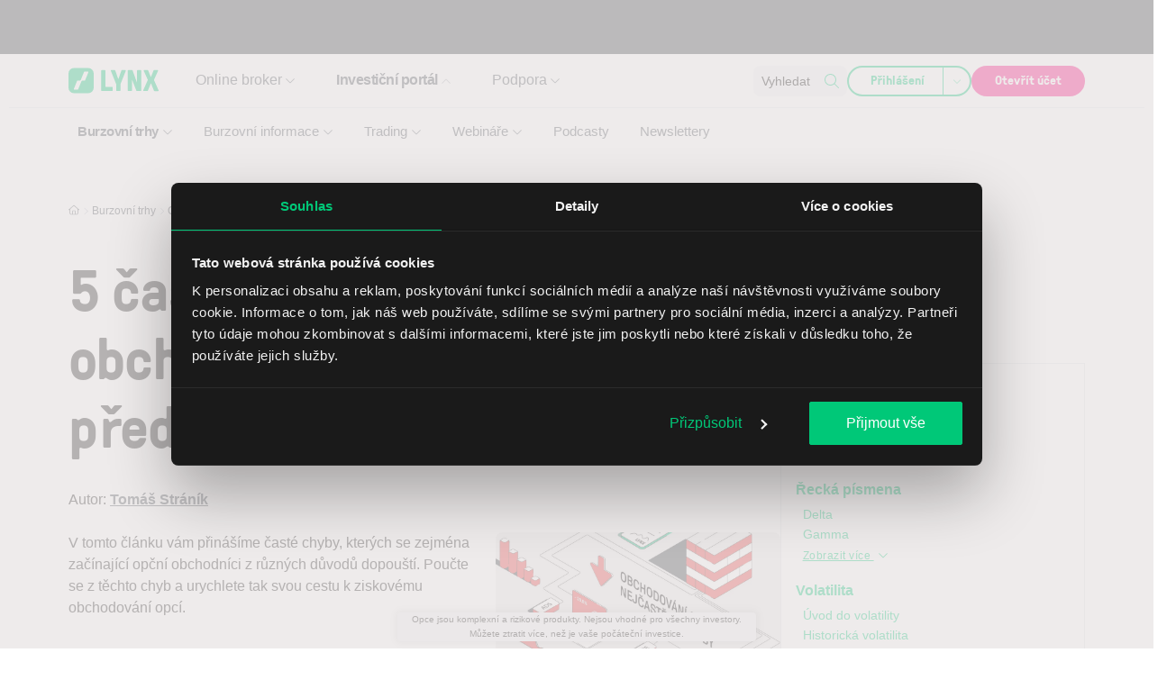

--- FILE ---
content_type: text/html; charset=UTF-8
request_url: https://www.lynxbroker.cz/investovani/burzovni-trhy/opce/zaklady-opce/opce-chyby/
body_size: 716100
content:

<!DOCTYPE html>
<html lang="cs-CZ">
    <head> <script>
var gform;gform||(document.addEventListener("gform_main_scripts_loaded",function(){gform.scriptsLoaded=!0}),document.addEventListener("gform/theme/scripts_loaded",function(){gform.themeScriptsLoaded=!0}),window.addEventListener("DOMContentLoaded",function(){gform.domLoaded=!0}),gform={domLoaded:!1,scriptsLoaded:!1,themeScriptsLoaded:!1,isFormEditor:()=>"function"==typeof InitializeEditor,callIfLoaded:function(o){return!(!gform.domLoaded||!gform.scriptsLoaded||!gform.themeScriptsLoaded&&!gform.isFormEditor()||(gform.isFormEditor()&&console.warn("The use of gform.initializeOnLoaded() is deprecated in the form editor context and will be removed in Gravity Forms 3.1."),o(),0))},initializeOnLoaded:function(o){gform.callIfLoaded(o)||(document.addEventListener("gform_main_scripts_loaded",()=>{gform.scriptsLoaded=!0,gform.callIfLoaded(o)}),document.addEventListener("gform/theme/scripts_loaded",()=>{gform.themeScriptsLoaded=!0,gform.callIfLoaded(o)}),window.addEventListener("DOMContentLoaded",()=>{gform.domLoaded=!0,gform.callIfLoaded(o)}))},hooks:{action:{},filter:{}},addAction:function(o,r,e,t){gform.addHook("action",o,r,e,t)},addFilter:function(o,r,e,t){gform.addHook("filter",o,r,e,t)},doAction:function(o){gform.doHook("action",o,arguments)},applyFilters:function(o){return gform.doHook("filter",o,arguments)},removeAction:function(o,r){gform.removeHook("action",o,r)},removeFilter:function(o,r,e){gform.removeHook("filter",o,r,e)},addHook:function(o,r,e,t,n){null==gform.hooks[o][r]&&(gform.hooks[o][r]=[]);var d=gform.hooks[o][r];null==n&&(n=r+"_"+d.length),gform.hooks[o][r].push({tag:n,callable:e,priority:t=null==t?10:t})},doHook:function(r,o,e){var t;if(e=Array.prototype.slice.call(e,1),null!=gform.hooks[r][o]&&((o=gform.hooks[r][o]).sort(function(o,r){return o.priority-r.priority}),o.forEach(function(o){"function"!=typeof(t=o.callable)&&(t=window[t]),"action"==r?t.apply(null,e):e[0]=t.apply(null,e)})),"filter"==r)return e[0]},removeHook:function(o,r,t,n){var e;null!=gform.hooks[o][r]&&(e=(e=gform.hooks[o][r]).filter(function(o,r,e){return!!(null!=n&&n!=o.tag||null!=t&&t!=o.priority)}),gform.hooks[o][r]=e)}});
</script>
<meta charset="UTF-8" /><script>if(navigator.userAgent.match(/MSIE|Internet Explorer/i)||navigator.userAgent.match(/Trident\/7\..*?rv:11/i)){var href=document.location.href;if(!href.match(/[?&]nowprocket/)){if(href.indexOf("?")==-1){if(href.indexOf("#")==-1){document.location.href=href+"?nowprocket=1"}else{document.location.href=href.replace("#","?nowprocket=1#")}}else{if(href.indexOf("#")==-1){document.location.href=href+"&nowprocket=1"}else{document.location.href=href.replace("#","&nowprocket=1#")}}}}</script><script>(()=>{class RocketLazyLoadScripts{constructor(){this.v="2.0.4",this.userEvents=["keydown","keyup","mousedown","mouseup","mousemove","mouseover","mouseout","touchmove","touchstart","touchend","touchcancel","wheel","click","dblclick","input"],this.attributeEvents=["onblur","onclick","oncontextmenu","ondblclick","onfocus","onmousedown","onmouseenter","onmouseleave","onmousemove","onmouseout","onmouseover","onmouseup","onmousewheel","onscroll","onsubmit"]}async t(){this.i(),this.o(),/iP(ad|hone)/.test(navigator.userAgent)&&this.h(),this.u(),this.l(this),this.m(),this.k(this),this.p(this),this._(),await Promise.all([this.R(),this.L()]),this.lastBreath=Date.now(),this.S(this),this.P(),this.D(),this.O(),this.M(),await this.C(this.delayedScripts.normal),await this.C(this.delayedScripts.defer),await this.C(this.delayedScripts.async),await this.T(),await this.F(),await this.j(),await this.A(),window.dispatchEvent(new Event("rocket-allScriptsLoaded")),this.everythingLoaded=!0,this.lastTouchEnd&&await new Promise(t=>setTimeout(t,500-Date.now()+this.lastTouchEnd)),this.I(),this.H(),this.U(),this.W()}i(){this.CSPIssue=sessionStorage.getItem("rocketCSPIssue"),document.addEventListener("securitypolicyviolation",t=>{this.CSPIssue||"script-src-elem"!==t.violatedDirective||"data"!==t.blockedURI||(this.CSPIssue=!0,sessionStorage.setItem("rocketCSPIssue",!0))},{isRocket:!0})}o(){window.addEventListener("pageshow",t=>{this.persisted=t.persisted,this.realWindowLoadedFired=!0},{isRocket:!0}),window.addEventListener("pagehide",()=>{this.onFirstUserAction=null},{isRocket:!0})}h(){let t;function e(e){t=e}window.addEventListener("touchstart",e,{isRocket:!0}),window.addEventListener("touchend",function i(o){o.changedTouches[0]&&t.changedTouches[0]&&Math.abs(o.changedTouches[0].pageX-t.changedTouches[0].pageX)<10&&Math.abs(o.changedTouches[0].pageY-t.changedTouches[0].pageY)<10&&o.timeStamp-t.timeStamp<200&&(window.removeEventListener("touchstart",e,{isRocket:!0}),window.removeEventListener("touchend",i,{isRocket:!0}),"INPUT"===o.target.tagName&&"text"===o.target.type||(o.target.dispatchEvent(new TouchEvent("touchend",{target:o.target,bubbles:!0})),o.target.dispatchEvent(new MouseEvent("mouseover",{target:o.target,bubbles:!0})),o.target.dispatchEvent(new PointerEvent("click",{target:o.target,bubbles:!0,cancelable:!0,detail:1,clientX:o.changedTouches[0].clientX,clientY:o.changedTouches[0].clientY})),event.preventDefault()))},{isRocket:!0})}q(t){this.userActionTriggered||("mousemove"!==t.type||this.firstMousemoveIgnored?"keyup"===t.type||"mouseover"===t.type||"mouseout"===t.type||(this.userActionTriggered=!0,this.onFirstUserAction&&this.onFirstUserAction()):this.firstMousemoveIgnored=!0),"click"===t.type&&t.preventDefault(),t.stopPropagation(),t.stopImmediatePropagation(),"touchstart"===this.lastEvent&&"touchend"===t.type&&(this.lastTouchEnd=Date.now()),"click"===t.type&&(this.lastTouchEnd=0),this.lastEvent=t.type,t.composedPath&&t.composedPath()[0].getRootNode()instanceof ShadowRoot&&(t.rocketTarget=t.composedPath()[0]),this.savedUserEvents.push(t)}u(){this.savedUserEvents=[],this.userEventHandler=this.q.bind(this),this.userEvents.forEach(t=>window.addEventListener(t,this.userEventHandler,{passive:!1,isRocket:!0})),document.addEventListener("visibilitychange",this.userEventHandler,{isRocket:!0})}U(){this.userEvents.forEach(t=>window.removeEventListener(t,this.userEventHandler,{passive:!1,isRocket:!0})),document.removeEventListener("visibilitychange",this.userEventHandler,{isRocket:!0}),this.savedUserEvents.forEach(t=>{(t.rocketTarget||t.target).dispatchEvent(new window[t.constructor.name](t.type,t))})}m(){const t="return false",e=Array.from(this.attributeEvents,t=>"data-rocket-"+t),i="["+this.attributeEvents.join("],[")+"]",o="[data-rocket-"+this.attributeEvents.join("],[data-rocket-")+"]",s=(e,i,o)=>{o&&o!==t&&(e.setAttribute("data-rocket-"+i,o),e["rocket"+i]=new Function("event",o),e.setAttribute(i,t))};new MutationObserver(t=>{for(const n of t)"attributes"===n.type&&(n.attributeName.startsWith("data-rocket-")||this.everythingLoaded?n.attributeName.startsWith("data-rocket-")&&this.everythingLoaded&&this.N(n.target,n.attributeName.substring(12)):s(n.target,n.attributeName,n.target.getAttribute(n.attributeName))),"childList"===n.type&&n.addedNodes.forEach(t=>{if(t.nodeType===Node.ELEMENT_NODE)if(this.everythingLoaded)for(const i of[t,...t.querySelectorAll(o)])for(const t of i.getAttributeNames())e.includes(t)&&this.N(i,t.substring(12));else for(const e of[t,...t.querySelectorAll(i)])for(const t of e.getAttributeNames())this.attributeEvents.includes(t)&&s(e,t,e.getAttribute(t))})}).observe(document,{subtree:!0,childList:!0,attributeFilter:[...this.attributeEvents,...e]})}I(){this.attributeEvents.forEach(t=>{document.querySelectorAll("[data-rocket-"+t+"]").forEach(e=>{this.N(e,t)})})}N(t,e){const i=t.getAttribute("data-rocket-"+e);i&&(t.setAttribute(e,i),t.removeAttribute("data-rocket-"+e))}k(t){Object.defineProperty(HTMLElement.prototype,"onclick",{get(){return this.rocketonclick||null},set(e){this.rocketonclick=e,this.setAttribute(t.everythingLoaded?"onclick":"data-rocket-onclick","this.rocketonclick(event)")}})}S(t){function e(e,i){let o=e[i];e[i]=null,Object.defineProperty(e,i,{get:()=>o,set(s){t.everythingLoaded?o=s:e["rocket"+i]=o=s}})}e(document,"onreadystatechange"),e(window,"onload"),e(window,"onpageshow");try{Object.defineProperty(document,"readyState",{get:()=>t.rocketReadyState,set(e){t.rocketReadyState=e},configurable:!0}),document.readyState="loading"}catch(t){console.log("WPRocket DJE readyState conflict, bypassing")}}l(t){this.originalAddEventListener=EventTarget.prototype.addEventListener,this.originalRemoveEventListener=EventTarget.prototype.removeEventListener,this.savedEventListeners=[],EventTarget.prototype.addEventListener=function(e,i,o){o&&o.isRocket||!t.B(e,this)&&!t.userEvents.includes(e)||t.B(e,this)&&!t.userActionTriggered||e.startsWith("rocket-")||t.everythingLoaded?t.originalAddEventListener.call(this,e,i,o):(t.savedEventListeners.push({target:this,remove:!1,type:e,func:i,options:o}),"mouseenter"!==e&&"mouseleave"!==e||t.originalAddEventListener.call(this,e,t.savedUserEvents.push,o))},EventTarget.prototype.removeEventListener=function(e,i,o){o&&o.isRocket||!t.B(e,this)&&!t.userEvents.includes(e)||t.B(e,this)&&!t.userActionTriggered||e.startsWith("rocket-")||t.everythingLoaded?t.originalRemoveEventListener.call(this,e,i,o):t.savedEventListeners.push({target:this,remove:!0,type:e,func:i,options:o})}}J(t,e){this.savedEventListeners=this.savedEventListeners.filter(i=>{let o=i.type,s=i.target||window;return e!==o||t!==s||(this.B(o,s)&&(i.type="rocket-"+o),this.$(i),!1)})}H(){EventTarget.prototype.addEventListener=this.originalAddEventListener,EventTarget.prototype.removeEventListener=this.originalRemoveEventListener,this.savedEventListeners.forEach(t=>this.$(t))}$(t){t.remove?this.originalRemoveEventListener.call(t.target,t.type,t.func,t.options):this.originalAddEventListener.call(t.target,t.type,t.func,t.options)}p(t){let e;function i(e){return t.everythingLoaded?e:e.split(" ").map(t=>"load"===t||t.startsWith("load.")?"rocket-jquery-load":t).join(" ")}function o(o){function s(e){const s=o.fn[e];o.fn[e]=o.fn.init.prototype[e]=function(){return this[0]===window&&t.userActionTriggered&&("string"==typeof arguments[0]||arguments[0]instanceof String?arguments[0]=i(arguments[0]):"object"==typeof arguments[0]&&Object.keys(arguments[0]).forEach(t=>{const e=arguments[0][t];delete arguments[0][t],arguments[0][i(t)]=e})),s.apply(this,arguments),this}}if(o&&o.fn&&!t.allJQueries.includes(o)){const e={DOMContentLoaded:[],"rocket-DOMContentLoaded":[]};for(const t in e)document.addEventListener(t,()=>{e[t].forEach(t=>t())},{isRocket:!0});o.fn.ready=o.fn.init.prototype.ready=function(i){function s(){parseInt(o.fn.jquery)>2?setTimeout(()=>i.bind(document)(o)):i.bind(document)(o)}return"function"==typeof i&&(t.realDomReadyFired?!t.userActionTriggered||t.fauxDomReadyFired?s():e["rocket-DOMContentLoaded"].push(s):e.DOMContentLoaded.push(s)),o([])},s("on"),s("one"),s("off"),t.allJQueries.push(o)}e=o}t.allJQueries=[],o(window.jQuery),Object.defineProperty(window,"jQuery",{get:()=>e,set(t){o(t)}})}P(){const t=new Map;document.write=document.writeln=function(e){const i=document.currentScript,o=document.createRange(),s=i.parentElement;let n=t.get(i);void 0===n&&(n=i.nextSibling,t.set(i,n));const c=document.createDocumentFragment();o.setStart(c,0),c.appendChild(o.createContextualFragment(e)),s.insertBefore(c,n)}}async R(){return new Promise(t=>{this.userActionTriggered?t():this.onFirstUserAction=t})}async L(){return new Promise(t=>{document.addEventListener("DOMContentLoaded",()=>{this.realDomReadyFired=!0,t()},{isRocket:!0})})}async j(){return this.realWindowLoadedFired?Promise.resolve():new Promise(t=>{window.addEventListener("load",t,{isRocket:!0})})}M(){this.pendingScripts=[];this.scriptsMutationObserver=new MutationObserver(t=>{for(const e of t)e.addedNodes.forEach(t=>{"SCRIPT"!==t.tagName||t.noModule||t.isWPRocket||this.pendingScripts.push({script:t,promise:new Promise(e=>{const i=()=>{const i=this.pendingScripts.findIndex(e=>e.script===t);i>=0&&this.pendingScripts.splice(i,1),e()};t.addEventListener("load",i,{isRocket:!0}),t.addEventListener("error",i,{isRocket:!0}),setTimeout(i,1e3)})})})}),this.scriptsMutationObserver.observe(document,{childList:!0,subtree:!0})}async F(){await this.X(),this.pendingScripts.length?(await this.pendingScripts[0].promise,await this.F()):this.scriptsMutationObserver.disconnect()}D(){this.delayedScripts={normal:[],async:[],defer:[]},document.querySelectorAll("script[type$=rocketlazyloadscript]").forEach(t=>{t.hasAttribute("data-rocket-src")?t.hasAttribute("async")&&!1!==t.async?this.delayedScripts.async.push(t):t.hasAttribute("defer")&&!1!==t.defer||"module"===t.getAttribute("data-rocket-type")?this.delayedScripts.defer.push(t):this.delayedScripts.normal.push(t):this.delayedScripts.normal.push(t)})}async _(){await this.L();let t=[];document.querySelectorAll("script[type$=rocketlazyloadscript][data-rocket-src]").forEach(e=>{let i=e.getAttribute("data-rocket-src");if(i&&!i.startsWith("data:")){i.startsWith("//")&&(i=location.protocol+i);try{const o=new URL(i).origin;o!==location.origin&&t.push({src:o,crossOrigin:e.crossOrigin||"module"===e.getAttribute("data-rocket-type")})}catch(t){}}}),t=[...new Map(t.map(t=>[JSON.stringify(t),t])).values()],this.Y(t,"preconnect")}async G(t){if(await this.K(),!0!==t.noModule||!("noModule"in HTMLScriptElement.prototype))return new Promise(e=>{let i;function o(){(i||t).setAttribute("data-rocket-status","executed"),e()}try{if(navigator.userAgent.includes("Firefox/")||""===navigator.vendor||this.CSPIssue)i=document.createElement("script"),[...t.attributes].forEach(t=>{let e=t.nodeName;"type"!==e&&("data-rocket-type"===e&&(e="type"),"data-rocket-src"===e&&(e="src"),i.setAttribute(e,t.nodeValue))}),t.text&&(i.text=t.text),t.nonce&&(i.nonce=t.nonce),i.hasAttribute("src")?(i.addEventListener("load",o,{isRocket:!0}),i.addEventListener("error",()=>{i.setAttribute("data-rocket-status","failed-network"),e()},{isRocket:!0}),setTimeout(()=>{i.isConnected||e()},1)):(i.text=t.text,o()),i.isWPRocket=!0,t.parentNode.replaceChild(i,t);else{const i=t.getAttribute("data-rocket-type"),s=t.getAttribute("data-rocket-src");i?(t.type=i,t.removeAttribute("data-rocket-type")):t.removeAttribute("type"),t.addEventListener("load",o,{isRocket:!0}),t.addEventListener("error",i=>{this.CSPIssue&&i.target.src.startsWith("data:")?(console.log("WPRocket: CSP fallback activated"),t.removeAttribute("src"),this.G(t).then(e)):(t.setAttribute("data-rocket-status","failed-network"),e())},{isRocket:!0}),s?(t.fetchPriority="high",t.removeAttribute("data-rocket-src"),t.src=s):t.src="data:text/javascript;base64,"+window.btoa(unescape(encodeURIComponent(t.text)))}}catch(i){t.setAttribute("data-rocket-status","failed-transform"),e()}});t.setAttribute("data-rocket-status","skipped")}async C(t){const e=t.shift();return e?(e.isConnected&&await this.G(e),this.C(t)):Promise.resolve()}O(){this.Y([...this.delayedScripts.normal,...this.delayedScripts.defer,...this.delayedScripts.async],"preload")}Y(t,e){this.trash=this.trash||[];let i=!0;var o=document.createDocumentFragment();t.forEach(t=>{const s=t.getAttribute&&t.getAttribute("data-rocket-src")||t.src;if(s&&!s.startsWith("data:")){const n=document.createElement("link");n.href=s,n.rel=e,"preconnect"!==e&&(n.as="script",n.fetchPriority=i?"high":"low"),t.getAttribute&&"module"===t.getAttribute("data-rocket-type")&&(n.crossOrigin=!0),t.crossOrigin&&(n.crossOrigin=t.crossOrigin),t.integrity&&(n.integrity=t.integrity),t.nonce&&(n.nonce=t.nonce),o.appendChild(n),this.trash.push(n),i=!1}}),document.head.appendChild(o)}W(){this.trash.forEach(t=>t.remove())}async T(){try{document.readyState="interactive"}catch(t){}this.fauxDomReadyFired=!0;try{await this.K(),this.J(document,"readystatechange"),document.dispatchEvent(new Event("rocket-readystatechange")),await this.K(),document.rocketonreadystatechange&&document.rocketonreadystatechange(),await this.K(),this.J(document,"DOMContentLoaded"),document.dispatchEvent(new Event("rocket-DOMContentLoaded")),await this.K(),this.J(window,"DOMContentLoaded"),window.dispatchEvent(new Event("rocket-DOMContentLoaded"))}catch(t){console.error(t)}}async A(){try{document.readyState="complete"}catch(t){}try{await this.K(),this.J(document,"readystatechange"),document.dispatchEvent(new Event("rocket-readystatechange")),await this.K(),document.rocketonreadystatechange&&document.rocketonreadystatechange(),await this.K(),this.J(window,"load"),window.dispatchEvent(new Event("rocket-load")),await this.K(),window.rocketonload&&window.rocketonload(),await this.K(),this.allJQueries.forEach(t=>t(window).trigger("rocket-jquery-load")),await this.K(),this.J(window,"pageshow");const t=new Event("rocket-pageshow");t.persisted=this.persisted,window.dispatchEvent(t),await this.K(),window.rocketonpageshow&&window.rocketonpageshow({persisted:this.persisted})}catch(t){console.error(t)}}async K(){Date.now()-this.lastBreath>45&&(await this.X(),this.lastBreath=Date.now())}async X(){return document.hidden?new Promise(t=>setTimeout(t)):new Promise(t=>requestAnimationFrame(t))}B(t,e){return e===document&&"readystatechange"===t||(e===document&&"DOMContentLoaded"===t||(e===window&&"DOMContentLoaded"===t||(e===window&&"load"===t||e===window&&"pageshow"===t)))}static run(){(new RocketLazyLoadScripts).t()}}RocketLazyLoadScripts.run()})();</script>
        
        <meta name="viewport" content="width=device-width, initial-scale=1, shrink-to-fit=no">
        <meta http-equiv="X-UA-Compatible" content="IE=edge" />
        <link rel="profile" href="http://gmpg.org/xfn/11" />

                <link rel="preload" href="https://www.lynxbroker.cz/app/themes/theme/build/fonts/GT-Pressura-Light.8a5b0674.woff2" as="font" type="font/woff2" crossorigin>
        <link rel="preload" href="https://www.lynxbroker.cz/app/themes/theme/build/fonts/GT-Pressura-Regular.07ddc24b.woff2" as="font" type="font/woff2" crossorigin>

        <script data-cfasync="false" data-no-defer="1" data-no-minify="1" data-no-optimize="1">var ewww_webp_supported=!1;function check_webp_feature(A,e){var w;e=void 0!==e?e:function(){},ewww_webp_supported?e(ewww_webp_supported):((w=new Image).onload=function(){ewww_webp_supported=0<w.width&&0<w.height,e&&e(ewww_webp_supported)},w.onerror=function(){e&&e(!1)},w.src="data:image/webp;base64,"+{alpha:"UklGRkoAAABXRUJQVlA4WAoAAAAQAAAAAAAAAAAAQUxQSAwAAAARBxAR/Q9ERP8DAABWUDggGAAAABQBAJ0BKgEAAQAAAP4AAA3AAP7mtQAAAA=="}[A])}check_webp_feature("alpha");</script><script data-cfasync="false" data-no-defer="1" data-no-minify="1" data-no-optimize="1">var Arrive=function(c,w){"use strict";if(c.MutationObserver&&"undefined"!=typeof HTMLElement){var r,a=0,u=(r=HTMLElement.prototype.matches||HTMLElement.prototype.webkitMatchesSelector||HTMLElement.prototype.mozMatchesSelector||HTMLElement.prototype.msMatchesSelector,{matchesSelector:function(e,t){return e instanceof HTMLElement&&r.call(e,t)},addMethod:function(e,t,r){var a=e[t];e[t]=function(){return r.length==arguments.length?r.apply(this,arguments):"function"==typeof a?a.apply(this,arguments):void 0}},callCallbacks:function(e,t){t&&t.options.onceOnly&&1==t.firedElems.length&&(e=[e[0]]);for(var r,a=0;r=e[a];a++)r&&r.callback&&r.callback.call(r.elem,r.elem);t&&t.options.onceOnly&&1==t.firedElems.length&&t.me.unbindEventWithSelectorAndCallback.call(t.target,t.selector,t.callback)},checkChildNodesRecursively:function(e,t,r,a){for(var i,n=0;i=e[n];n++)r(i,t,a)&&a.push({callback:t.callback,elem:i}),0<i.childNodes.length&&u.checkChildNodesRecursively(i.childNodes,t,r,a)},mergeArrays:function(e,t){var r,a={};for(r in e)e.hasOwnProperty(r)&&(a[r]=e[r]);for(r in t)t.hasOwnProperty(r)&&(a[r]=t[r]);return a},toElementsArray:function(e){return e=void 0!==e&&("number"!=typeof e.length||e===c)?[e]:e}}),e=(l.prototype.addEvent=function(e,t,r,a){a={target:e,selector:t,options:r,callback:a,firedElems:[]};return this._beforeAdding&&this._beforeAdding(a),this._eventsBucket.push(a),a},l.prototype.removeEvent=function(e){for(var t,r=this._eventsBucket.length-1;t=this._eventsBucket[r];r--)e(t)&&(this._beforeRemoving&&this._beforeRemoving(t),(t=this._eventsBucket.splice(r,1))&&t.length&&(t[0].callback=null))},l.prototype.beforeAdding=function(e){this._beforeAdding=e},l.prototype.beforeRemoving=function(e){this._beforeRemoving=e},l),t=function(i,n){var o=new e,l=this,s={fireOnAttributesModification:!1};return o.beforeAdding(function(t){var e=t.target;e!==c.document&&e!==c||(e=document.getElementsByTagName("html")[0]);var r=new MutationObserver(function(e){n.call(this,e,t)}),a=i(t.options);r.observe(e,a),t.observer=r,t.me=l}),o.beforeRemoving(function(e){e.observer.disconnect()}),this.bindEvent=function(e,t,r){t=u.mergeArrays(s,t);for(var a=u.toElementsArray(this),i=0;i<a.length;i++)o.addEvent(a[i],e,t,r)},this.unbindEvent=function(){var r=u.toElementsArray(this);o.removeEvent(function(e){for(var t=0;t<r.length;t++)if(this===w||e.target===r[t])return!0;return!1})},this.unbindEventWithSelectorOrCallback=function(r){var a=u.toElementsArray(this),i=r,e="function"==typeof r?function(e){for(var t=0;t<a.length;t++)if((this===w||e.target===a[t])&&e.callback===i)return!0;return!1}:function(e){for(var t=0;t<a.length;t++)if((this===w||e.target===a[t])&&e.selector===r)return!0;return!1};o.removeEvent(e)},this.unbindEventWithSelectorAndCallback=function(r,a){var i=u.toElementsArray(this);o.removeEvent(function(e){for(var t=0;t<i.length;t++)if((this===w||e.target===i[t])&&e.selector===r&&e.callback===a)return!0;return!1})},this},i=new function(){var s={fireOnAttributesModification:!1,onceOnly:!1,existing:!1};function n(e,t,r){return!(!u.matchesSelector(e,t.selector)||(e._id===w&&(e._id=a++),-1!=t.firedElems.indexOf(e._id)))&&(t.firedElems.push(e._id),!0)}var c=(i=new t(function(e){var t={attributes:!1,childList:!0,subtree:!0};return e.fireOnAttributesModification&&(t.attributes=!0),t},function(e,i){e.forEach(function(e){var t=e.addedNodes,r=e.target,a=[];null!==t&&0<t.length?u.checkChildNodesRecursively(t,i,n,a):"attributes"===e.type&&n(r,i)&&a.push({callback:i.callback,elem:r}),u.callCallbacks(a,i)})})).bindEvent;return i.bindEvent=function(e,t,r){t=void 0===r?(r=t,s):u.mergeArrays(s,t);var a=u.toElementsArray(this);if(t.existing){for(var i=[],n=0;n<a.length;n++)for(var o=a[n].querySelectorAll(e),l=0;l<o.length;l++)i.push({callback:r,elem:o[l]});if(t.onceOnly&&i.length)return r.call(i[0].elem,i[0].elem);setTimeout(u.callCallbacks,1,i)}c.call(this,e,t,r)},i},o=new function(){var a={};function i(e,t){return u.matchesSelector(e,t.selector)}var n=(o=new t(function(){return{childList:!0,subtree:!0}},function(e,r){e.forEach(function(e){var t=e.removedNodes,e=[];null!==t&&0<t.length&&u.checkChildNodesRecursively(t,r,i,e),u.callCallbacks(e,r)})})).bindEvent;return o.bindEvent=function(e,t,r){t=void 0===r?(r=t,a):u.mergeArrays(a,t),n.call(this,e,t,r)},o};d(HTMLElement.prototype),d(NodeList.prototype),d(HTMLCollection.prototype),d(HTMLDocument.prototype),d(Window.prototype);var n={};return s(i,n,"unbindAllArrive"),s(o,n,"unbindAllLeave"),n}function l(){this._eventsBucket=[],this._beforeAdding=null,this._beforeRemoving=null}function s(e,t,r){u.addMethod(t,r,e.unbindEvent),u.addMethod(t,r,e.unbindEventWithSelectorOrCallback),u.addMethod(t,r,e.unbindEventWithSelectorAndCallback)}function d(e){e.arrive=i.bindEvent,s(i,e,"unbindArrive"),e.leave=o.bindEvent,s(o,e,"unbindLeave")}}(window,void 0),ewww_webp_supported=!1;function check_webp_feature(e,t){var r;ewww_webp_supported?t(ewww_webp_supported):((r=new Image).onload=function(){ewww_webp_supported=0<r.width&&0<r.height,t(ewww_webp_supported)},r.onerror=function(){t(!1)},r.src="data:image/webp;base64,"+{alpha:"UklGRkoAAABXRUJQVlA4WAoAAAAQAAAAAAAAAAAAQUxQSAwAAAARBxAR/Q9ERP8DAABWUDggGAAAABQBAJ0BKgEAAQAAAP4AAA3AAP7mtQAAAA==",animation:"UklGRlIAAABXRUJQVlA4WAoAAAASAAAAAAAAAAAAQU5JTQYAAAD/////AABBTk1GJgAAAAAAAAAAAAAAAAAAAGQAAABWUDhMDQAAAC8AAAAQBxAREYiI/gcA"}[e])}function ewwwLoadImages(e){if(e){for(var t=document.querySelectorAll(".batch-image img, .image-wrapper a, .ngg-pro-masonry-item a, .ngg-galleria-offscreen-seo-wrapper a"),r=0,a=t.length;r<a;r++)ewwwAttr(t[r],"data-src",t[r].getAttribute("data-webp")),ewwwAttr(t[r],"data-thumbnail",t[r].getAttribute("data-webp-thumbnail"));for(var i=document.querySelectorAll("div.woocommerce-product-gallery__image"),r=0,a=i.length;r<a;r++)ewwwAttr(i[r],"data-thumb",i[r].getAttribute("data-webp-thumb"))}for(var n=document.querySelectorAll("video"),r=0,a=n.length;r<a;r++)ewwwAttr(n[r],"poster",e?n[r].getAttribute("data-poster-webp"):n[r].getAttribute("data-poster-image"));for(var o,l=document.querySelectorAll("img.ewww_webp_lazy_load"),r=0,a=l.length;r<a;r++)e&&(ewwwAttr(l[r],"data-lazy-srcset",l[r].getAttribute("data-lazy-srcset-webp")),ewwwAttr(l[r],"data-srcset",l[r].getAttribute("data-srcset-webp")),ewwwAttr(l[r],"data-lazy-src",l[r].getAttribute("data-lazy-src-webp")),ewwwAttr(l[r],"data-src",l[r].getAttribute("data-src-webp")),ewwwAttr(l[r],"data-orig-file",l[r].getAttribute("data-webp-orig-file")),ewwwAttr(l[r],"data-medium-file",l[r].getAttribute("data-webp-medium-file")),ewwwAttr(l[r],"data-large-file",l[r].getAttribute("data-webp-large-file")),null!=(o=l[r].getAttribute("srcset"))&&!1!==o&&o.includes("R0lGOD")&&ewwwAttr(l[r],"src",l[r].getAttribute("data-lazy-src-webp"))),l[r].className=l[r].className.replace(/\bewww_webp_lazy_load\b/,"");for(var s=document.querySelectorAll(".ewww_webp"),r=0,a=s.length;r<a;r++)e?(ewwwAttr(s[r],"srcset",s[r].getAttribute("data-srcset-webp")),ewwwAttr(s[r],"src",s[r].getAttribute("data-src-webp")),ewwwAttr(s[r],"data-orig-file",s[r].getAttribute("data-webp-orig-file")),ewwwAttr(s[r],"data-medium-file",s[r].getAttribute("data-webp-medium-file")),ewwwAttr(s[r],"data-large-file",s[r].getAttribute("data-webp-large-file")),ewwwAttr(s[r],"data-large_image",s[r].getAttribute("data-webp-large_image")),ewwwAttr(s[r],"data-src",s[r].getAttribute("data-webp-src"))):(ewwwAttr(s[r],"srcset",s[r].getAttribute("data-srcset-img")),ewwwAttr(s[r],"src",s[r].getAttribute("data-src-img"))),s[r].className=s[r].className.replace(/\bewww_webp\b/,"ewww_webp_loaded");window.jQuery&&jQuery.fn.isotope&&jQuery.fn.imagesLoaded&&(jQuery(".fusion-posts-container-infinite").imagesLoaded(function(){jQuery(".fusion-posts-container-infinite").hasClass("isotope")&&jQuery(".fusion-posts-container-infinite").isotope()}),jQuery(".fusion-portfolio:not(.fusion-recent-works) .fusion-portfolio-wrapper").imagesLoaded(function(){jQuery(".fusion-portfolio:not(.fusion-recent-works) .fusion-portfolio-wrapper").isotope()}))}function ewwwWebPInit(e){ewwwLoadImages(e),ewwwNggLoadGalleries(e),document.arrive(".ewww_webp",function(){ewwwLoadImages(e)}),document.arrive(".ewww_webp_lazy_load",function(){ewwwLoadImages(e)}),document.arrive("videos",function(){ewwwLoadImages(e)}),"loading"==document.readyState?document.addEventListener("DOMContentLoaded",ewwwJSONParserInit):("undefined"!=typeof galleries&&ewwwNggParseGalleries(e),ewwwWooParseVariations(e))}function ewwwAttr(e,t,r){null!=r&&!1!==r&&e.setAttribute(t,r)}function ewwwJSONParserInit(){"undefined"!=typeof galleries&&check_webp_feature("alpha",ewwwNggParseGalleries),check_webp_feature("alpha",ewwwWooParseVariations)}function ewwwWooParseVariations(e){if(e)for(var t=document.querySelectorAll("form.variations_form"),r=0,a=t.length;r<a;r++){var i=t[r].getAttribute("data-product_variations"),n=!1;try{for(var o in i=JSON.parse(i))void 0!==i[o]&&void 0!==i[o].image&&(void 0!==i[o].image.src_webp&&(i[o].image.src=i[o].image.src_webp,n=!0),void 0!==i[o].image.srcset_webp&&(i[o].image.srcset=i[o].image.srcset_webp,n=!0),void 0!==i[o].image.full_src_webp&&(i[o].image.full_src=i[o].image.full_src_webp,n=!0),void 0!==i[o].image.gallery_thumbnail_src_webp&&(i[o].image.gallery_thumbnail_src=i[o].image.gallery_thumbnail_src_webp,n=!0),void 0!==i[o].image.thumb_src_webp&&(i[o].image.thumb_src=i[o].image.thumb_src_webp,n=!0));n&&ewwwAttr(t[r],"data-product_variations",JSON.stringify(i))}catch(e){}}}function ewwwNggParseGalleries(e){if(e)for(var t in galleries){var r=galleries[t];galleries[t].images_list=ewwwNggParseImageList(r.images_list)}}function ewwwNggLoadGalleries(e){e&&document.addEventListener("ngg.galleria.themeadded",function(e,t){window.ngg_galleria._create_backup=window.ngg_galleria.create,window.ngg_galleria.create=function(e,t){var r=$(e).data("id");return galleries["gallery_"+r].images_list=ewwwNggParseImageList(galleries["gallery_"+r].images_list),window.ngg_galleria._create_backup(e,t)}})}function ewwwNggParseImageList(e){for(var t in e){var r=e[t];if(void 0!==r["image-webp"]&&(e[t].image=r["image-webp"],delete e[t]["image-webp"]),void 0!==r["thumb-webp"]&&(e[t].thumb=r["thumb-webp"],delete e[t]["thumb-webp"]),void 0!==r.full_image_webp&&(e[t].full_image=r.full_image_webp,delete e[t].full_image_webp),void 0!==r.srcsets)for(var a in r.srcsets)nggSrcset=r.srcsets[a],void 0!==r.srcsets[a+"-webp"]&&(e[t].srcsets[a]=r.srcsets[a+"-webp"],delete e[t].srcsets[a+"-webp"]);if(void 0!==r.full_srcsets)for(var i in r.full_srcsets)nggFSrcset=r.full_srcsets[i],void 0!==r.full_srcsets[i+"-webp"]&&(e[t].full_srcsets[i]=r.full_srcsets[i+"-webp"],delete e[t].full_srcsets[i+"-webp"])}return e}check_webp_feature("alpha",ewwwWebPInit);</script><script nowprocket> let nativeReadyStateComplete = false; document.addEventListener('readystatechange', (e) => { if (document.readyState === 'complete') { nativeReadyStateComplete = true; } }); let prevReadyState = null; let readyStateInterval = setInterval(() => { if (!prevReadyState || prevReadyState !== document.readyState) { if (document.readyState === 'complete') { if (!nativeReadyStateComplete) { document.dispatchEvent( new Event( 'readystatechange') ); } clearInterval(readyStateInterval); } prevReadyState = document.readyState; } }, 100);</script><meta name="viewport" content="width=device-width, initial-scale=1" />
<meta name='robots' content='index, follow, max-image-preview:large, max-snippet:-1, max-video-preview:-1' />
	<style>img:is([sizes="auto" i], [sizes^="auto," i]) { contain-intrinsic-size: 3000px 1500px }</style>
	
	
	<meta name="description" content="Odhalte rizika obchodování opcí → Neznalost řeckých písmen, nákup vzdálených Out Of The Money opcí, výpis nekrytých opcí a jiné. Tipy a rady." />
	<link rel="canonical" href="https://www.lynxbroker.cz/investovani/burzovni-trhy/opce/zaklady-opce/opce-chyby/" />
	<meta property="og:locale" content="cs_CZ" />
	<meta property="og:type" content="article" />
	<meta property="og:title" content="5 častých chyb při obchodování opcí: Jak jim předcházet?" />
	<meta property="og:description" content="Odhalte rizika obchodování opcí → Neznalost řeckých písmen, nákup vzdálených Out Of The Money opcí, výpis nekrytých opcí a jiné. Tipy a rady." />
	<meta property="og:url" content="https://www.lynxbroker.cz/investovani/burzovni-trhy/opce/zaklady-opce/opce-chyby/" />
	<meta property="og:site_name" content="lynxbroker.cz" />
	<meta property="article:publisher" content="https://www.facebook.com/LynxBrokerCzech" />
	<meta property="article:published_time" content="2023-10-19T08:33:23+00:00" />
	<meta property="article:modified_time" content="2025-12-01T12:49:50+00:00" />
	<meta property="og:image" content="https://www.lynxbroker.cz/app/uploads/sites/3/2023/10/opce-chyby.jpeg" />
	<meta property="og:image:width" content="1920" />
	<meta property="og:image:height" content="1080" />
	<meta property="og:image:type" content="image/jpeg" />
	<meta name="twitter:card" content="summary_large_image" />
	<meta name="twitter:creator" content="@LYNX_Broker" />
	<meta name="twitter:site" content="@LYNX_Broker" />
	<meta name="twitter:label1" content="Written by" />
	<meta name="twitter:data1" content="Tomáš Stráník" />
	<meta name="twitter:label2" content="Est. reading time" />
	<meta name="twitter:data2" content="9 minut" />
	<script type="application/ld+json" class="yoast-schema-graph">{"@context":"https://schema.org","@graph":[{"@type":"Article","@id":"https://www.lynxbroker.cz/investovani/burzovni-trhy/opce/zaklady-opce/opce-chyby/#article","isPartOf":{"@id":"https://www.lynxbroker.cz/investovani/burzovni-trhy/opce/zaklady-opce/opce-chyby/"},"headline":"5 častých chyb při obchodování opcí: Jak jim předcházet?","datePublished":"2023-10-19T08:33:23+00:00","dateModified":"2025-12-01T12:49:50+00:00","mainEntityOfPage":{"@id":"https://www.lynxbroker.cz/investovani/burzovni-trhy/opce/zaklady-opce/opce-chyby/"},"wordCount":2244,"publisher":{"@id":"https://www.lynxbroker.cz/#organization"},"image":{"@id":"https://www.lynxbroker.cz/investovani/burzovni-trhy/opce/zaklady-opce/opce-chyby/#primaryimage"},"thumbnailUrl":"https://www.lynxbroker.cz/app/uploads/sites/3/2023/10/opce-chyby.jpeg","keywords":["opce","opce chyby","opční strategie"],"articleSection":["Burzovní trhy","Investiční portál","Opce","Základy opcí"],"inLanguage":"cs-CZ","author":{"@type":"Person","name":"Tomáš Stráník","url":"https://www.lynxbroker.cz/investovani/autori/tomas-stranik/"}},{"@type":"WebPage","@id":"https://www.lynxbroker.cz/investovani/burzovni-trhy/opce/zaklady-opce/opce-chyby/","url":"https://www.lynxbroker.cz/investovani/burzovni-trhy/opce/zaklady-opce/opce-chyby/","name":"5 častých chyb při obchodování opcí: Jak jim předcházet? | LYNX","isPartOf":{"@id":"https://www.lynxbroker.cz/#website"},"primaryImageOfPage":{"@id":"https://www.lynxbroker.cz/investovani/burzovni-trhy/opce/zaklady-opce/opce-chyby/#primaryimage"},"image":{"@id":"https://www.lynxbroker.cz/investovani/burzovni-trhy/opce/zaklady-opce/opce-chyby/#primaryimage"},"thumbnailUrl":"https://www.lynxbroker.cz/app/uploads/sites/3/2023/10/opce-chyby.jpeg","datePublished":"2023-10-19T08:33:23+00:00","dateModified":"2025-12-01T12:49:50+00:00","description":"Odhalte rizika obchodování opcí → Neznalost řeckých písmen, nákup vzdálených Out Of The Money opcí, výpis nekrytých opcí a jiné. Tipy a rady.","inLanguage":"cs-CZ","potentialAction":[{"@type":"ReadAction","target":["https://www.lynxbroker.cz/investovani/burzovni-trhy/opce/zaklady-opce/opce-chyby/"]}]},{"@type":"ImageObject","inLanguage":"cs-CZ","@id":"https://www.lynxbroker.cz/investovani/burzovni-trhy/opce/zaklady-opce/opce-chyby/#primaryimage","url":"https://www.lynxbroker.cz/app/uploads/sites/3/2023/10/opce-chyby.jpeg","contentUrl":"https://www.lynxbroker.cz/app/uploads/sites/3/2023/10/opce-chyby.jpeg","width":1920,"height":1080,"caption":"Časté chyby při obchodování opcí"},{"@type":"WebSite","@id":"https://www.lynxbroker.cz/#website","url":"https://www.lynxbroker.cz/","name":"lynxbroker.cz","description":"","publisher":{"@id":"https://www.lynxbroker.cz/#organization"},"potentialAction":[{"@type":"SearchAction","target":{"@type":"EntryPoint","urlTemplate":"https://www.lynxbroker.cz/hledat/?q={search_term_string}"},"query-input":{"@type":"PropertyValueSpecification","valueRequired":true,"valueName":"search_term_string"}}],"inLanguage":"cs-CZ"},{"@type":"Organization","@id":"https://www.lynxbroker.cz/#organization","name":"LYNX","url":"https://www.lynxbroker.cz/","logo":{"@type":"ImageObject","inLanguage":"cs-CZ","@id":"https://www.lynxbroker.cz/#/schema/logo/image/","url":"https://www.lynxbroker.cz/app/uploads/sites/3/2019/08/lynx-logo-transparent.png","contentUrl":"https://www.lynxbroker.cz/app/uploads/sites/3/2019/08/lynx-logo-transparent.png","width":155,"height":62,"caption":"LYNX"},"image":{"@id":"https://www.lynxbroker.cz/#/schema/logo/image/"},"sameAs":["https://www.facebook.com/LynxBrokerCzech","https://x.com/LYNX_Broker","http://www.linkedin.com/company/lynx-investovat-s-vyhodami","https://www.youtube.com/c/LynxBVorgslPraha"]}]}</script>
	


<title>5 častých chyb při obchodování opcí: Jak jim předcházet? | LYNX</title>
<link crossorigin data-rocket-preconnect href="https://consent.cookiebot.com" rel="preconnect">
<link crossorigin data-rocket-preconnect href="https://www.googletagmanager.com" rel="preconnect">
<link crossorigin data-rocket-preconnect href="https://cdn.ablyft.com" rel="preconnect">
<link crossorigin data-rocket-preconnect href="https://consentcdn.cookiebot.com" rel="preconnect"><link rel="preload" data-rocket-preload as="image" href="https://www.lynxbroker.cz/app/uploads/sites/3/2023/10/opce-chyby.jpeg.webp" fetchpriority="high"><link rel="preload" data-rocket-preload as="image" href="https://www.lynxbroker.cz/app/uploads/sites/3/2023/10/opce-chyby.jpeg" fetchpriority="high">

<link rel="alternate" type="application/rss+xml" title="lynxbroker.cz &raquo; RSS zdroj" href="https://www.lynxbroker.cz/feed/" />
<link rel="alternate" type="application/rss+xml" title="lynxbroker.cz &raquo; RSS komentářů" href="https://www.lynxbroker.cz/comments/feed/" />
<script src="https://cdn.ablyft.com/s/91988347.js"></script><meta name="google-site-verification" content="BV94HJOd1xga18B8Pb_MGy75xRgAdMIJ4hVZbRdtYP0" />
<meta name="facebook-domain-verification" content="p72usd7oto4r2bljmjgambajlzlht2" />
<script>
window.addEventListener("CookiebotOnDialogInit", function() {
if (Cookiebot.getDomainUrlParam("CookiebotScan") === "true") {
Cookiebot.setOutOfRegion();
}
});
</script>


<script>(function(w,d,s,l,i){w[l]=w[l]||[];w[l].push({'gtm.start':
new Date().getTime(),event:'gtm.js'});var f=d.getElementsByTagName(s)[0],
j=d.createElement(s),dl=l!='dataLayer'?'&l='+l:'';j.async=true;j.src=
'https://www.googletagmanager.com/gtm.js?id='+i+dl;f.parentNode.insertBefore(j,f);
})(window,document,'script','dataLayer','GTM-5LML5TT');</script>




<meta name="google-site-verification" content="_bpsvTaAG2LIcGWx9fGRK4v1NUXZB_TNpwugV0kewE4" />
<script id="Cookiebot" src="https://consent.cookiebot.com/uc.js" data-cbid="20c8f115-9027-420e-b63a-27afae600adf" type="text/javascript" async></script><script id="lynx-ready">
			window.advanced_ads_ready=function(e,a){a=a||"complete";var d=function(e){return"interactive"===a?"loading"!==e:"complete"===e};d(document.readyState)?e():document.addEventListener("readystatechange",(function(a){d(a.target.readyState)&&e()}),{once:"interactive"===a})},window.advanced_ads_ready_queue=window.advanced_ads_ready_queue||[];		</script>
		<style id='wp-block-post-title-inline-css'>
.wp-block-post-title{box-sizing:border-box;word-break:break-word}.wp-block-post-title :where(a){display:inline-block;font-family:inherit;font-size:inherit;font-style:inherit;font-weight:inherit;letter-spacing:inherit;line-height:inherit;text-decoration:inherit}
</style>
<style id='wp-block-heading-inline-css'>
h1.has-background,h2.has-background,h3.has-background,h4.has-background,h5.has-background,h6.has-background{padding:1.25em 2.375em}h1.has-text-align-left[style*=writing-mode]:where([style*=vertical-lr]),h1.has-text-align-right[style*=writing-mode]:where([style*=vertical-rl]),h2.has-text-align-left[style*=writing-mode]:where([style*=vertical-lr]),h2.has-text-align-right[style*=writing-mode]:where([style*=vertical-rl]),h3.has-text-align-left[style*=writing-mode]:where([style*=vertical-lr]),h3.has-text-align-right[style*=writing-mode]:where([style*=vertical-rl]),h4.has-text-align-left[style*=writing-mode]:where([style*=vertical-lr]),h4.has-text-align-right[style*=writing-mode]:where([style*=vertical-rl]),h5.has-text-align-left[style*=writing-mode]:where([style*=vertical-lr]),h5.has-text-align-right[style*=writing-mode]:where([style*=vertical-rl]),h6.has-text-align-left[style*=writing-mode]:where([style*=vertical-lr]),h6.has-text-align-right[style*=writing-mode]:where([style*=vertical-rl]){rotate:180deg}
</style>
<style id='wp-block-paragraph-inline-css'>
.is-small-text{font-size:.875em}.is-regular-text{font-size:1em}.is-large-text{font-size:2.25em}.is-larger-text{font-size:3em}.has-drop-cap:not(:focus):first-letter{float:left;font-size:8.4em;font-style:normal;font-weight:100;line-height:.68;margin:.05em .1em 0 0;text-transform:uppercase}body.rtl .has-drop-cap:not(:focus):first-letter{float:none;margin-left:.1em}p.has-drop-cap.has-background{overflow:hidden}:root :where(p.has-background){padding:1.25em 2.375em}:where(p.has-text-color:not(.has-link-color)) a{color:inherit}p.has-text-align-left[style*="writing-mode:vertical-lr"],p.has-text-align-right[style*="writing-mode:vertical-rl"]{rotate:180deg}
</style>
<style id='wp-block-list-inline-css'>
ol,ul{box-sizing:border-box}:root :where(.wp-block-list.has-background){padding:1.25em 2.375em}
</style>
<link rel='stylesheet' id='flex-posts-css' href='https://www.lynxbroker.cz/app/plugins/flex-posts/public/css/flex-posts.min.css?ver=1.12.0' media='all' />
<style id='wp-block-group-inline-css'>
.wp-block-group{box-sizing:border-box}:where(.wp-block-group.wp-block-group-is-layout-constrained){position:relative}
</style>
<style id='lynx-basic-blocks-slide-control-style-inline-css'>
.wp-block-lynx-basic-blocks-slide-control{background:none;color:#00c878;border:none}

</style>
<style id='wp-block-columns-inline-css'>
.wp-block-columns{align-items:normal!important;box-sizing:border-box;display:flex;flex-wrap:wrap!important}@media (min-width:782px){.wp-block-columns{flex-wrap:nowrap!important}}.wp-block-columns.are-vertically-aligned-top{align-items:flex-start}.wp-block-columns.are-vertically-aligned-center{align-items:center}.wp-block-columns.are-vertically-aligned-bottom{align-items:flex-end}@media (max-width:781px){.wp-block-columns:not(.is-not-stacked-on-mobile)>.wp-block-column{flex-basis:100%!important}}@media (min-width:782px){.wp-block-columns:not(.is-not-stacked-on-mobile)>.wp-block-column{flex-basis:0;flex-grow:1}.wp-block-columns:not(.is-not-stacked-on-mobile)>.wp-block-column[style*=flex-basis]{flex-grow:0}}.wp-block-columns.is-not-stacked-on-mobile{flex-wrap:nowrap!important}.wp-block-columns.is-not-stacked-on-mobile>.wp-block-column{flex-basis:0;flex-grow:1}.wp-block-columns.is-not-stacked-on-mobile>.wp-block-column[style*=flex-basis]{flex-grow:0}:where(.wp-block-columns){margin-bottom:1.75em}:where(.wp-block-columns.has-background){padding:1.25em 2.375em}.wp-block-column{flex-grow:1;min-width:0;overflow-wrap:break-word;word-break:break-word}.wp-block-column.is-vertically-aligned-top{align-self:flex-start}.wp-block-column.is-vertically-aligned-center{align-self:center}.wp-block-column.is-vertically-aligned-bottom{align-self:flex-end}.wp-block-column.is-vertically-aligned-stretch{align-self:stretch}.wp-block-column.is-vertically-aligned-bottom,.wp-block-column.is-vertically-aligned-center,.wp-block-column.is-vertically-aligned-top{width:100%}
</style>
<style id='wp-block-post-content-inline-css'>
.wp-block-post-content{display:flow-root}
</style>
<link data-minify="1" rel='stylesheet' id='owp-main-css' href='https://www.lynxbroker.cz/app/cache/min/3/app/themes/theme/build/main.7f4e1429.css?ver=1767873028' media='all' />
<style id='owp-main-inline-css'>
svg.fa-fw{height:auto;width:18px}svg[data-fa]{aspect-ratio:1/1;height:1em;position:relative;top:-.125em;vertical-align:middle;width:1em}svg[data-fa] path{fill:currentcolor}.wp-block-group.is-layout-flex>div>svg[data-fa]{top:0}
</style>
<style id='wp-block-library-inline-css'>
:root{--wp-admin-theme-color:#007cba;--wp-admin-theme-color--rgb:0,124,186;--wp-admin-theme-color-darker-10:#006ba1;--wp-admin-theme-color-darker-10--rgb:0,107,161;--wp-admin-theme-color-darker-20:#005a87;--wp-admin-theme-color-darker-20--rgb:0,90,135;--wp-admin-border-width-focus:2px;--wp-block-synced-color:#7a00df;--wp-block-synced-color--rgb:122,0,223;--wp-bound-block-color:var(--wp-block-synced-color)}@media (min-resolution:192dpi){:root{--wp-admin-border-width-focus:1.5px}}.wp-element-button{cursor:pointer}:root{--wp--preset--font-size--normal:16px;--wp--preset--font-size--huge:42px}:root .has-very-light-gray-background-color{background-color:#eee}:root .has-very-dark-gray-background-color{background-color:#313131}:root .has-very-light-gray-color{color:#eee}:root .has-very-dark-gray-color{color:#313131}:root .has-vivid-green-cyan-to-vivid-cyan-blue-gradient-background{background:linear-gradient(135deg,#00d084,#0693e3)}:root .has-purple-crush-gradient-background{background:linear-gradient(135deg,#34e2e4,#4721fb 50%,#ab1dfe)}:root .has-hazy-dawn-gradient-background{background:linear-gradient(135deg,#faaca8,#dad0ec)}:root .has-subdued-olive-gradient-background{background:linear-gradient(135deg,#fafae1,#67a671)}:root .has-atomic-cream-gradient-background{background:linear-gradient(135deg,#fdd79a,#004a59)}:root .has-nightshade-gradient-background{background:linear-gradient(135deg,#330968,#31cdcf)}:root .has-midnight-gradient-background{background:linear-gradient(135deg,#020381,#2874fc)}.has-regular-font-size{font-size:1em}.has-larger-font-size{font-size:2.625em}.has-normal-font-size{font-size:var(--wp--preset--font-size--normal)}.has-huge-font-size{font-size:var(--wp--preset--font-size--huge)}.has-text-align-center{text-align:center}.has-text-align-left{text-align:left}.has-text-align-right{text-align:right}#end-resizable-editor-section{display:none}.aligncenter{clear:both}.items-justified-left{justify-content:flex-start}.items-justified-center{justify-content:center}.items-justified-right{justify-content:flex-end}.items-justified-space-between{justify-content:space-between}.screen-reader-text{border:0;clip-path:inset(50%);height:1px;margin:-1px;overflow:hidden;padding:0;position:absolute;width:1px;word-wrap:normal!important}.screen-reader-text:focus{background-color:#ddd;clip-path:none;color:#444;display:block;font-size:1em;height:auto;left:5px;line-height:normal;padding:15px 23px 14px;text-decoration:none;top:5px;width:auto;z-index:100000}html :where(.has-border-color){border-style:solid}html :where([style*=border-top-color]){border-top-style:solid}html :where([style*=border-right-color]){border-right-style:solid}html :where([style*=border-bottom-color]){border-bottom-style:solid}html :where([style*=border-left-color]){border-left-style:solid}html :where([style*=border-width]){border-style:solid}html :where([style*=border-top-width]){border-top-style:solid}html :where([style*=border-right-width]){border-right-style:solid}html :where([style*=border-bottom-width]){border-bottom-style:solid}html :where([style*=border-left-width]){border-left-style:solid}html :where(img[class*=wp-image-]){height:auto;max-width:100%}:where(figure){margin:0 0 1em}html :where(.is-position-sticky){--wp-admin--admin-bar--position-offset:var(--wp-admin--admin-bar--height,0px)}@media screen and (max-width:600px){html :where(.is-position-sticky){--wp-admin--admin-bar--position-offset:0px}}
</style>
<style id='global-styles-inline-css'>
:root{--wp--preset--aspect-ratio--square: 1;--wp--preset--aspect-ratio--4-3: 4/3;--wp--preset--aspect-ratio--3-4: 3/4;--wp--preset--aspect-ratio--3-2: 3/2;--wp--preset--aspect-ratio--2-3: 2/3;--wp--preset--aspect-ratio--16-9: 16/9;--wp--preset--aspect-ratio--9-16: 9/16;--wp--preset--color--black: #000000;--wp--preset--color--cyan-bluish-gray: #abb8c3;--wp--preset--color--white: #ffffff;--wp--preset--color--pale-pink: #f78da7;--wp--preset--color--vivid-red: #cf2e2e;--wp--preset--color--luminous-vivid-orange: #ff6900;--wp--preset--color--luminous-vivid-amber: #fcb900;--wp--preset--color--light-green-cyan: #7bdcb5;--wp--preset--color--vivid-green-cyan: #00d084;--wp--preset--color--pale-cyan-blue: #8ed1fc;--wp--preset--color--vivid-cyan-blue: #0693e3;--wp--preset--color--vivid-purple: #9b51e0;--wp--preset--gradient--vivid-cyan-blue-to-vivid-purple: linear-gradient(135deg,rgba(6,147,227,1) 0%,rgb(155,81,224) 100%);--wp--preset--gradient--light-green-cyan-to-vivid-green-cyan: linear-gradient(135deg,rgb(122,220,180) 0%,rgb(0,208,130) 100%);--wp--preset--gradient--luminous-vivid-amber-to-luminous-vivid-orange: linear-gradient(135deg,rgba(252,185,0,1) 0%,rgba(255,105,0,1) 100%);--wp--preset--gradient--luminous-vivid-orange-to-vivid-red: linear-gradient(135deg,rgba(255,105,0,1) 0%,rgb(207,46,46) 100%);--wp--preset--gradient--very-light-gray-to-cyan-bluish-gray: linear-gradient(135deg,rgb(238,238,238) 0%,rgb(169,184,195) 100%);--wp--preset--gradient--cool-to-warm-spectrum: linear-gradient(135deg,rgb(74,234,220) 0%,rgb(151,120,209) 20%,rgb(207,42,186) 40%,rgb(238,44,130) 60%,rgb(251,105,98) 80%,rgb(254,248,76) 100%);--wp--preset--gradient--blush-light-purple: linear-gradient(135deg,rgb(255,206,236) 0%,rgb(152,150,240) 100%);--wp--preset--gradient--blush-bordeaux: linear-gradient(135deg,rgb(254,205,165) 0%,rgb(254,45,45) 50%,rgb(107,0,62) 100%);--wp--preset--gradient--luminous-dusk: linear-gradient(135deg,rgb(255,203,112) 0%,rgb(199,81,192) 50%,rgb(65,88,208) 100%);--wp--preset--gradient--pale-ocean: linear-gradient(135deg,rgb(255,245,203) 0%,rgb(182,227,212) 50%,rgb(51,167,181) 100%);--wp--preset--gradient--electric-grass: linear-gradient(135deg,rgb(202,248,128) 0%,rgb(113,206,126) 100%);--wp--preset--gradient--midnight: linear-gradient(135deg,rgb(2,3,129) 0%,rgb(40,116,252) 100%);--wp--preset--font-size--small: 13px;--wp--preset--font-size--medium: 20px;--wp--preset--font-size--large: 36px;--wp--preset--font-size--x-large: 42px;--wp--preset--font-size--xxs: var(--lynx--font-size--xxs);--wp--preset--font-size--xs: var(--lynx--font-size--xs);--wp--preset--font-size--s: var(--lynx--font-size-s);--wp--preset--font-size--m: var(--lynx--font-size--m);--wp--preset--font-size--l: var(--lynx--font-size--l);--wp--preset--font-size--xl: var(--lynx--font-size--xl);--wp--preset--font-size--xxl: var(--lynx--font-size--xxl);--wp--preset--spacing--20: 0.44rem;--wp--preset--spacing--30: 0.67rem;--wp--preset--spacing--40: 1rem;--wp--preset--spacing--50: 1.5rem;--wp--preset--spacing--60: 2.25rem;--wp--preset--spacing--70: 3.38rem;--wp--preset--spacing--80: 5.06rem;--wp--preset--shadow--natural: 6px 6px 9px rgba(0, 0, 0, 0.2);--wp--preset--shadow--deep: 12px 12px 50px rgba(0, 0, 0, 0.4);--wp--preset--shadow--sharp: 6px 6px 0px rgba(0, 0, 0, 0.2);--wp--preset--shadow--outlined: 6px 6px 0px -3px rgba(255, 255, 255, 1), 6px 6px rgba(0, 0, 0, 1);--wp--preset--shadow--crisp: 6px 6px 0px rgba(0, 0, 0, 1);}:root { --wp--style--global--content-size: 670px;--wp--style--global--wide-size: 100%; }:where(body) { margin: 0; }.wp-site-blocks > .alignleft { float: left; margin-right: 2em; }.wp-site-blocks > .alignright { float: right; margin-left: 2em; }.wp-site-blocks > .aligncenter { justify-content: center; margin-left: auto; margin-right: auto; }:where(.is-layout-flex){gap: 0.5em;}:where(.is-layout-grid){gap: 0.5em;}.is-layout-flow > .alignleft{float: left;margin-inline-start: 0;margin-inline-end: 2em;}.is-layout-flow > .alignright{float: right;margin-inline-start: 2em;margin-inline-end: 0;}.is-layout-flow > .aligncenter{margin-left: auto !important;margin-right: auto !important;}.is-layout-constrained > .alignleft{float: left;margin-inline-start: 0;margin-inline-end: 2em;}.is-layout-constrained > .alignright{float: right;margin-inline-start: 2em;margin-inline-end: 0;}.is-layout-constrained > .aligncenter{margin-left: auto !important;margin-right: auto !important;}.is-layout-constrained > :where(:not(.alignleft):not(.alignright):not(.alignfull)){max-width: var(--wp--style--global--content-size);margin-left: auto !important;margin-right: auto !important;}.is-layout-constrained > .alignwide{max-width: var(--wp--style--global--wide-size);}body .is-layout-flex{display: flex;}.is-layout-flex{flex-wrap: wrap;align-items: center;}.is-layout-flex > :is(*, div){margin: 0;}body .is-layout-grid{display: grid;}.is-layout-grid > :is(*, div){margin: 0;}body{padding-top: 0px;padding-right: 0px;padding-bottom: 0px;padding-left: 0px;}:root :where(.wp-element-button, .wp-block-button__link){background-color: #32373c;border-width: 0;color: #fff;font-family: inherit;font-size: inherit;line-height: inherit;padding: calc(0.667em + 2px) calc(1.333em + 2px);text-decoration: none;}.has-black-color{color: var(--wp--preset--color--black) !important;}.has-cyan-bluish-gray-color{color: var(--wp--preset--color--cyan-bluish-gray) !important;}.has-white-color{color: var(--wp--preset--color--white) !important;}.has-pale-pink-color{color: var(--wp--preset--color--pale-pink) !important;}.has-vivid-red-color{color: var(--wp--preset--color--vivid-red) !important;}.has-luminous-vivid-orange-color{color: var(--wp--preset--color--luminous-vivid-orange) !important;}.has-luminous-vivid-amber-color{color: var(--wp--preset--color--luminous-vivid-amber) !important;}.has-light-green-cyan-color{color: var(--wp--preset--color--light-green-cyan) !important;}.has-vivid-green-cyan-color{color: var(--wp--preset--color--vivid-green-cyan) !important;}.has-pale-cyan-blue-color{color: var(--wp--preset--color--pale-cyan-blue) !important;}.has-vivid-cyan-blue-color{color: var(--wp--preset--color--vivid-cyan-blue) !important;}.has-vivid-purple-color{color: var(--wp--preset--color--vivid-purple) !important;}.has-black-background-color{background-color: var(--wp--preset--color--black) !important;}.has-cyan-bluish-gray-background-color{background-color: var(--wp--preset--color--cyan-bluish-gray) !important;}.has-white-background-color{background-color: var(--wp--preset--color--white) !important;}.has-pale-pink-background-color{background-color: var(--wp--preset--color--pale-pink) !important;}.has-vivid-red-background-color{background-color: var(--wp--preset--color--vivid-red) !important;}.has-luminous-vivid-orange-background-color{background-color: var(--wp--preset--color--luminous-vivid-orange) !important;}.has-luminous-vivid-amber-background-color{background-color: var(--wp--preset--color--luminous-vivid-amber) !important;}.has-light-green-cyan-background-color{background-color: var(--wp--preset--color--light-green-cyan) !important;}.has-vivid-green-cyan-background-color{background-color: var(--wp--preset--color--vivid-green-cyan) !important;}.has-pale-cyan-blue-background-color{background-color: var(--wp--preset--color--pale-cyan-blue) !important;}.has-vivid-cyan-blue-background-color{background-color: var(--wp--preset--color--vivid-cyan-blue) !important;}.has-vivid-purple-background-color{background-color: var(--wp--preset--color--vivid-purple) !important;}.has-black-border-color{border-color: var(--wp--preset--color--black) !important;}.has-cyan-bluish-gray-border-color{border-color: var(--wp--preset--color--cyan-bluish-gray) !important;}.has-white-border-color{border-color: var(--wp--preset--color--white) !important;}.has-pale-pink-border-color{border-color: var(--wp--preset--color--pale-pink) !important;}.has-vivid-red-border-color{border-color: var(--wp--preset--color--vivid-red) !important;}.has-luminous-vivid-orange-border-color{border-color: var(--wp--preset--color--luminous-vivid-orange) !important;}.has-luminous-vivid-amber-border-color{border-color: var(--wp--preset--color--luminous-vivid-amber) !important;}.has-light-green-cyan-border-color{border-color: var(--wp--preset--color--light-green-cyan) !important;}.has-vivid-green-cyan-border-color{border-color: var(--wp--preset--color--vivid-green-cyan) !important;}.has-pale-cyan-blue-border-color{border-color: var(--wp--preset--color--pale-cyan-blue) !important;}.has-vivid-cyan-blue-border-color{border-color: var(--wp--preset--color--vivid-cyan-blue) !important;}.has-vivid-purple-border-color{border-color: var(--wp--preset--color--vivid-purple) !important;}.has-vivid-cyan-blue-to-vivid-purple-gradient-background{background: var(--wp--preset--gradient--vivid-cyan-blue-to-vivid-purple) !important;}.has-light-green-cyan-to-vivid-green-cyan-gradient-background{background: var(--wp--preset--gradient--light-green-cyan-to-vivid-green-cyan) !important;}.has-luminous-vivid-amber-to-luminous-vivid-orange-gradient-background{background: var(--wp--preset--gradient--luminous-vivid-amber-to-luminous-vivid-orange) !important;}.has-luminous-vivid-orange-to-vivid-red-gradient-background{background: var(--wp--preset--gradient--luminous-vivid-orange-to-vivid-red) !important;}.has-very-light-gray-to-cyan-bluish-gray-gradient-background{background: var(--wp--preset--gradient--very-light-gray-to-cyan-bluish-gray) !important;}.has-cool-to-warm-spectrum-gradient-background{background: var(--wp--preset--gradient--cool-to-warm-spectrum) !important;}.has-blush-light-purple-gradient-background{background: var(--wp--preset--gradient--blush-light-purple) !important;}.has-blush-bordeaux-gradient-background{background: var(--wp--preset--gradient--blush-bordeaux) !important;}.has-luminous-dusk-gradient-background{background: var(--wp--preset--gradient--luminous-dusk) !important;}.has-pale-ocean-gradient-background{background: var(--wp--preset--gradient--pale-ocean) !important;}.has-electric-grass-gradient-background{background: var(--wp--preset--gradient--electric-grass) !important;}.has-midnight-gradient-background{background: var(--wp--preset--gradient--midnight) !important;}.has-small-font-size{font-size: var(--wp--preset--font-size--small) !important;}.has-medium-font-size{font-size: var(--wp--preset--font-size--medium) !important;}.has-large-font-size{font-size: var(--wp--preset--font-size--large) !important;}.has-x-large-font-size{font-size: var(--wp--preset--font-size--x-large) !important;}.has-xxs-font-size{font-size: var(--wp--preset--font-size--xxs) !important;}.has-xs-font-size{font-size: var(--wp--preset--font-size--xs) !important;}.has-s-font-size{font-size: var(--wp--preset--font-size--s) !important;}.has-m-font-size{font-size: var(--wp--preset--font-size--m) !important;}.has-l-font-size{font-size: var(--wp--preset--font-size--l) !important;}.has-xl-font-size{font-size: var(--wp--preset--font-size--xl) !important;}.has-xxl-font-size{font-size: var(--wp--preset--font-size--xxl) !important;}
:where(.wp-block-columns.is-layout-flex){gap: 2em;}:where(.wp-block-columns.is-layout-grid){gap: 2em;}
</style>
<style id='core-block-supports-inline-css'>
.wp-container-core-group-is-layout-94bc23d7{flex-wrap:nowrap;justify-content:center;}.wp-container-core-columns-is-layout-9d6595d7{flex-wrap:nowrap;}.wp-container-core-group-is-layout-8c890d92 > :where(:not(.alignleft):not(.alignright):not(.alignfull)){margin-left:0 !important;}.wp-container-core-group-is-layout-877dc327 > :where(:not(.alignleft):not(.alignright):not(.alignfull)){max-width:75%;margin-left:auto !important;margin-right:auto !important;}.wp-container-core-group-is-layout-877dc327 > .alignwide{max-width:100%;}.wp-container-core-group-is-layout-877dc327 .alignfull{max-width:none;}
</style>
<style id='wp-block-template-skip-link-inline-css'>

		.skip-link.screen-reader-text {
			border: 0;
			clip-path: inset(50%);
			height: 1px;
			margin: -1px;
			overflow: hidden;
			padding: 0;
			position: absolute !important;
			width: 1px;
			word-wrap: normal !important;
		}

		.skip-link.screen-reader-text:focus {
			background-color: #eee;
			clip-path: none;
			color: #444;
			display: block;
			font-size: 1em;
			height: auto;
			left: 5px;
			line-height: normal;
			padding: 15px 23px 14px;
			text-decoration: none;
			top: 5px;
			width: auto;
			z-index: 100000;
		}
</style>
<link data-minify="1" rel='stylesheet' id='owp-forms-css' href='https://www.lynxbroker.cz/app/cache/min/3/app/themes/theme/build/forms.132d46b5.css?ver=1767633408' media='all' />
<link data-minify="1" rel='stylesheet' id='owp-knowledge-css' href='https://www.lynxbroker.cz/app/cache/min/3/app/themes/theme/build/knowledge.9a45db87.css?ver=1767633408' media='all' />
<link data-minify="1" rel='stylesheet' id='tablepress-default-css' href='https://www.lynxbroker.cz/app/cache/min/3/app/uploads/sites/3/tablepress-combined.min.css?ver=1767633408' media='all' />
<link rel='stylesheet' id='tablepress-responsive-tables-css' href='https://www.lynxbroker.cz/app/plugins/tablepress-responsive-tables/css/tablepress-responsive.min.css?ver=1.8' media='print' onload='this.media="all"; this.onload=null;' />
<link data-minify="1" rel='stylesheet' id='owp-article-intro-css' href='https://www.lynxbroker.cz/app/cache/min/3/app/themes/theme/build/article-intro.d0827e87.css?ver=1767633422' media='all' />
<link data-minify="1" rel='stylesheet' id='owp-table-of-contents-css' href='https://www.lynxbroker.cz/app/cache/min/3/app/themes/theme/build/table-of-contents.cdbb4c59.css?ver=1767633464' media='all' />
<link data-minify="1" rel='stylesheet' id='owp-accordion-css' href='https://www.lynxbroker.cz/app/cache/min/3/app/themes/theme/build/accordion.0ee9966a.css?ver=1767633425' media='all' />
<link data-minify="1" rel='stylesheet' id='owp-2329-css' href='https://www.lynxbroker.cz/app/cache/min/3/app/themes/theme/build/2329.0a74f08a.css?ver=1767633408' media='all' />
<link data-minify="1" rel='stylesheet' id='owp-8172-css' href='https://www.lynxbroker.cz/app/cache/min/3/app/themes/theme/build/8172.9fbcd7a2.css?ver=1767633408' media='all' />
<link data-minify="1" rel='stylesheet' id='owp-slider-css' href='https://www.lynxbroker.cz/app/cache/min/3/app/themes/theme/build/slider.463ac7f7.css?ver=1767633408' media='all' />
<link data-minify="1" rel='stylesheet' id='owp-content-breaker-css' href='https://www.lynxbroker.cz/app/cache/min/3/app/themes/theme/build/content-breaker.18d3608c.css?ver=1767633423' media='all' />
<link data-minify="1" rel='stylesheet' id='owp-postslist-block-css' href='https://www.lynxbroker.cz/app/cache/min/3/app/themes/theme/build/postslist-block.0a981c3e.css?ver=1767633779' media='all' />
<link data-minify="1" rel='stylesheet' id='owp-4764-css' href='https://www.lynxbroker.cz/app/cache/min/3/app/themes/theme/build/4764.563dc96a.css?ver=1767633409' media='all' />
<link data-minify="1" rel='stylesheet' id='owp-tabs-css' href='https://www.lynxbroker.cz/app/cache/min/3/app/themes/theme/build/tabs.993b5c6e.css?ver=1767633412' media='all' />
<link data-minify="1" rel='stylesheet' id='owp-definition-css' href='https://www.lynxbroker.cz/app/cache/min/3/app/themes/theme/build/definition.94689c42.css?ver=1767633423' media='all' />
<link data-minify="1" rel='stylesheet' id='owp-sharing-css' href='https://www.lynxbroker.cz/app/cache/min/3/app/themes/theme/build/sharing.a07254fd.css?ver=1767633779' media='all' />
<link data-minify="1" rel='stylesheet' id='owp-belt-css' href='https://www.lynxbroker.cz/app/cache/min/3/app/themes/theme/build/belt.97d58df6.css?ver=1767633408' media='all' />
<link data-minify="1" rel='stylesheet' id='owp-spacing-utilities-css' href='https://www.lynxbroker.cz/app/cache/min/3/app/themes/theme/build/spacing-utilities.f637fe7a.css?ver=1767633409' media='all' />
<style id='block-visibility-screen-size-styles-inline-css'>
/* Large screens (desktops, 992px and up) */
@media ( min-width: 992px ) {
	.block-visibility-hide-large-screen {
		display: none !important;
	}
}

/* Medium screens (tablets, between 768px and 992px) */
@media ( min-width: 768px ) and ( max-width: 991.98px ) {
	.block-visibility-hide-medium-screen {
		display: none !important;
	}
}

/* Small screens (mobile devices, less than 768px) */
@media ( max-width: 767.98px ) {
	.block-visibility-hide-small-screen {
		display: none !important;
	}
}
</style>
<meta name="sentry-trace" content="dfd297f8ad1c40379ad69b9221d46cae-16a29ecb4fbe48e0-0" />
<meta name="traceparent" content="" />
<meta name="baggage" content="sentry-trace_id=dfd297f8ad1c40379ad69b9221d46cae,sentry-sample_rate=0,sentry-transaction=%2F%7Bcategory_name%7D%2F%7Bname%7D,sentry-public_key=183e5015ccd44ab5850708af1c931e09,sentry-release=1.1,sentry-environment=production,sentry-sampled=false,sentry-sample_rand=0.301187" />
<script src="https://www.lynxbroker.cz/wp-includes/js/jquery/jquery.min.js?ver=3.7.1" id="jquery-core-js"></script>
<script type="rocketlazyloadscript" defer='defer' data-rocket-src="https://www.lynxbroker.cz/app/plugins/gravityforms/assets/js/dist/utils.min.js?ver=380b7a5ec0757c78876bc8a59488f2f3" id="gform_gravityforms_utils-js"></script>
<script type="rocketlazyloadscript" data-minify="1" data-rocket-src="https://www.lynxbroker.cz/app/cache/min/3/app/plugins/wpo365-login/apps/dist/pintra-redirect.js?ver=1767633409" id="pintraredirectjs-js" async></script>
<script id="advanced-ads-advanced-js-js-extra">
var advads_options = {"blog_id":"3","privacy":{"consent-method":"custom","custom-cookie-name":"CookieConsent","custom-cookie-value":"necessary:true","enabled":false,"state":"not_needed"}};
</script>
<script src="https://www.lynxbroker.cz/app/plugins/advanced-ads/public/assets/js/advanced.min.js?ver=2.0.6" id="advanced-ads-advanced-js-js"></script>
<script id="advanced_ads_pro/visitor_conditions-js-extra">
var advanced_ads_pro_visitor_conditions = {"referrer_cookie_name":"advanced_ads_pro_visitor_referrer","referrer_exdays":"365","page_impr_cookie_name":"advanced_ads_page_impressions","page_impr_exdays":"3650"};
</script>
<script src="https://www.lynxbroker.cz/app/plugins/advanced-ads-pro/modules/advanced-visitor-conditions/inc/conditions.min.js?ver=3.0.3" id="advanced_ads_pro/visitor_conditions-js"></script>
<script>advads_items = { conditions: {}, display_callbacks: {}, display_effect_callbacks: {}, hide_callbacks: {}, backgrounds: {}, effect_durations: {}, close_functions: {}, showed: [] };</script><style type="text/css" id="lynx-layer-custom-css"></style><script type="text/javascript">
		var advadsCfpQueue = [];
		var advadsCfpAd = function( adID ){
			if ( 'undefined' == typeof advadsProCfp ) { advadsCfpQueue.push( adID ) } else { advadsProCfp.addElement( adID ) }
		};
		</script>
		<noscript><style>.lazyload[data-src]{display:none !important;}</style></noscript><style>.lazyload{background-image:none !important;}.lazyload:before{background-image:none !important;}</style>		<script type="text/javascript">
			if ( typeof advadsGATracking === 'undefined' ) {
				window.advadsGATracking = {
					delayedAds: {},
					deferedAds: {}
				};
			}
		</script>
		
<script type="text/javascript">
    window.dataLayer = window.dataLayer || [];
    window.dataLayer.push({"site_section":"knowledge","post_type":"post","content_group":"Option pluss"});
</script><link rel="icon" href="https://www.lynxbroker.cz/app/themes/theme/build/img/favicon/favicon_green_32.0fb2ceab.png" sizes="32x32" />
<link rel="icon" href="https://www.lynxbroker.cz/app/themes/theme/build/img/favicon/favicon_green_192.f18bfe20.png" sizes="192x192" />
<link rel="apple-touch-icon" href="https://www.lynxbroker.cz/app/themes/theme/build/img/favicon/favicon_green_180.5f8c9b83.png" />
<meta name="msapplication-TileImage" content="https://www.lynxbroker.cz/app/themes/theme/build/img/favicon/favicon_green_270.a22f45c8.png" />


            <link data-minify="1" rel='stylesheet' id='owp-menu-css' href='https://www.lynxbroker.cz/app/cache/min/3/app/themes/theme/build/menu.02210e3e.css?ver=1767633409' media='all' />
<link data-minify="1" rel='stylesheet' id='owp-search-universal-css' href='https://www.lynxbroker.cz/app/cache/min/3/app/themes/theme/build/search-universal.32b38dd2.css?ver=1767633409' media='all' />
<style id='lynx-basic-blocks-livechat-button-style-inline-css'>
.livechat-btn{display:flex;align-items:center;justify-content:center;-moz-column-gap:1.6rem;column-gap:1.6rem;background-color:#00c878;color:#fff;border:none;font-weight:700;font-size:1.4rem;line-height:1;cursor:pointer}.livechat-btn--floating{padding:1.6rem;width:60px;height:60px;border-radius:50%}.livechat-btn--simple-btn{justify-content:space-between;padding:1rem;width:100%;max-width:250px;height:auto;border-radius:.8rem}.livechat-btn--simple-btn .livechat-btn__label{display:block}.livechat-btn--simple-btn .livechat-btn__icon svg{width:20px}.livechat-btn__icon{position:relative;top:2px}.livechat-btn__icon svg{width:32px;height:auto}.livechat-btn__icon__fill{transition:fill-opacity 200ms ease-in-out}.livechat-btn__label{display:none}.livechat-btn:hover .livechat-btn__icon__fill{fill-opacity:1}@media(min-width: 1200px){.livechat-btn--floating{justify-content:space-between;padding:1rem;width:100%;max-width:250px;height:auto;border-radius:.8rem}.livechat-btn--floating .livechat-btn__label{display:block}.livechat-btn--floating .livechat-btn__icon svg{width:20px}}

</style>
<style id='injectify-zone-type-inline-css'>
#chat-widget-container:has(#chat-widget[style*="display: none"]),#chat-widget-container:has(#chat-widget[style*="display:none"]){display:none}.injectify-zone__4 .livechat-btn{position:absolute;bottom:calc(100% + 8px);right:8px}.injectify-zone__4 .sticky-cta-wrapper{height:0;display:flex!important;justify-content:center;width:100%;align-items:flex-end;display:none}.injectify-zone__1{position:relative;z-index:10}.injectify-zone__1:has(.risk-banner--fullwidth){background-color:#1A1A1A!important}.injectify-zone__1 .risk-banner--fullwidth{padding:1.2em 1.8em;width:100%}.injectify-zone__1 .risk-banner--fullwidth p{color:#FFF!important}.injectify-zone__1 .risk-banner--floating{background-color:#f4f5f7;box-shadow:0 0 6px 3px rgb(0 0 0 / .1);padding:0 1.6rem}.injectify-zone__1 .livechat-wrapper{position:absolute;right:8px;bottom:calc(100% + 8px)}@media only screen and (min-width:768px){.injectify-zone__1{display:flex;flex-direction:column;justify-content:flex-end;align-items:center}.injectify-zone__1:not(:has(.risk-banner--fullwidth)){height:0}.risk-banner--floating{margin-bottom:.8rem;border-radius:4px}.injectify-zone__1:not(:has(.risk-banner--fullwidth)) .risk-banner--floating{padding:1.6rem 3.2rem;border-radius:16px}.injectify-zone__1 .risk-banner--floating,.injectify-zone__1 .risk-banner--floating .injectify-inject__body{display:flex;flex-direction:column;align-items:center}}.injectify-zone__1 p:empty{display:none}.injectify-inject--closeable{position:relative}.injectify-inject--closeable .injectify-inject__body{transition:height 400ms ease-in-out}.injectify-inject__close-btn{position:absolute;top:0;right:0;width:24px;line-height:24px;font-size:20px;padding:0;border-radius:50%;border:none;cursor:pointer;background-color:#868e96;color:#FFF;transition:opacity 100ms ease-in-out;z-index:20}.injectify-inject--closeable-only_mobile .injectify-inject__close-btn{display:none}.injectify-inject--closeable-always.injectify-inject--closed .injectify-inject__body{overflow:hidden;height:0!important}.injectify-inject--closeable-always.injectify-inject--closed .injectify-inject__close-btn{opacity:0}@media only screen and (max-width:767px){.injectify-inject--closeable-only_mobile .injectify-inject__close-btn{display:block}.injectify-inject--closeable-only_mobile.injectify-inject--closed .injectify-inject__body{height:0!important}.injectify-inject--closeable-only_mobile.injectify-inject--closed .injectify-inject__close-btn{opacity:0}}.injectify-sticky-footer{position:fixed;bottom:0;left:0;width:100%;z-index:9995}
</style>

<style id="rocket-lazyrender-inline-css">[data-wpr-lazyrender] {content-visibility: auto;}</style><meta name="generator" content="WP Rocket 3.20" data-wpr-features="wpr_delay_js wpr_defer_js wpr_minify_js wpr_preconnect_external_domains wpr_automatic_lazy_rendering wpr_oci wpr_image_dimensions wpr_minify_css wpr_desktop" /></head>
    <body class="wp-singular post-template-default single single-post postid-508563 single-format-standard wp-embed-responsive wp-theme-theme preload disclaimer_iframe domain-cz aa-prefix-lynx-" itemscope="itemscope" itemtype="http://schema.org/WebPage">
<script data-cfasync="false" data-no-defer="1" data-no-minify="1" data-no-optimize="1">if(typeof ewww_webp_supported==="undefined"){var ewww_webp_supported=!1}if(ewww_webp_supported){document.body.classList.add("webp-support")}</script>

    <a href="#main" class="skip-navigation text--m">Skip to main content</a>

    
<noscript><iframe src="https://www.googletagmanager.com/ns.html?id=GTM-5LML5TT"
height="0" width="0" style="display:none;visibility:hidden"></iframe></noscript>


                            
    <div  class="tickertape d-none d-md-flex" style="height: 60px;">
                    <div  class="tickertape__item d-none   ">
                <div  class="tickertape__item__top">
                    <div class="tickertape__item__top__symbol">SPX</div>
                    <div class="tickertape__item__top__price" data-stock-id="443" data-stock-data-key="last_price"></div>
                </div>
                <div  class="tickertape__item__bottom">
                    <div class="tickertape__item__procent h5" data-stock-id="443" data-stock-data-key="percentage_change"></div>
                </div>
            </div>
                    <div  class="tickertape__item d-none   ">
                <div  class="tickertape__item__top">
                    <div class="tickertape__item__top__symbol">INDU</div>
                    <div class="tickertape__item__top__price" data-stock-id="267" data-stock-data-key="last_price"></div>
                </div>
                <div  class="tickertape__item__bottom">
                    <div class="tickertape__item__procent h5" data-stock-id="267" data-stock-data-key="percentage_change"></div>
                </div>
            </div>
                    <div  class="tickertape__item d-none   ">
                <div  class="tickertape__item__top">
                    <div class="tickertape__item__top__symbol">NDX</div>
                    <div class="tickertape__item__top__price" data-stock-id="350" data-stock-data-key="last_price"></div>
                </div>
                <div  class="tickertape__item__bottom">
                    <div class="tickertape__item__procent h5" data-stock-id="350" data-stock-data-key="percentage_change"></div>
                </div>
            </div>
                    <div  class="tickertape__item d-none   ">
                <div  class="tickertape__item__top">
                    <div class="tickertape__item__top__symbol">DAX</div>
                    <div class="tickertape__item__top__price" data-stock-id="114" data-stock-data-key="last_price"></div>
                </div>
                <div  class="tickertape__item__bottom">
                    <div class="tickertape__item__procent h5" data-stock-id="114" data-stock-data-key="percentage_change"></div>
                </div>
            </div>
                    <div  class="tickertape__item d-none   ">
                <div  class="tickertape__item__top">
                    <div class="tickertape__item__top__symbol">PXR</div>
                    <div class="tickertape__item__top__price" data-stock-id="936" data-stock-data-key="last_price"></div>
                </div>
                <div  class="tickertape__item__bottom">
                    <div class="tickertape__item__procent h5" data-stock-id="936" data-stock-data-key="percentage_change"></div>
                </div>
            </div>
                    <div  class="tickertape__item d-none   ">
                <div  class="tickertape__item__top">
                    <div class="tickertape__item__top__symbol">EUR.USD</div>
                    <div class="tickertape__item__top__price" data-stock-id="166" data-stock-data-key="last_price"></div>
                </div>
                <div  class="tickertape__item__bottom">
                    <div class="tickertape__item__procent h5" data-stock-id="166" data-stock-data-key="percentage_change"></div>
                </div>
            </div>
                    <div  class="tickertape__item d-none   ">
                <div  class="tickertape__item__top">
                    <div class="tickertape__item__top__symbol">VIX</div>
                    <div class="tickertape__item__top__price" data-stock-id="1357" data-stock-data-key="last_price"></div>
                </div>
                <div  class="tickertape__item__bottom">
                    <div class="tickertape__item__procent h5" data-stock-id="1357" data-stock-data-key="percentage_change"></div>
                </div>
            </div>
                    <div  class="tickertape__item d-none   ">
                <div  class="tickertape__item__top">
                    <div class="tickertape__item__top__symbol">TSLA</div>
                    <div class="tickertape__item__top__price" data-stock-id="470" data-stock-data-key="last_price"></div>
                </div>
                <div  class="tickertape__item__bottom">
                    <div class="tickertape__item__procent h5" data-stock-id="470" data-stock-data-key="percentage_change"></div>
                </div>
            </div>
                    <div  class="tickertape__item d-none   ">
                <div  class="tickertape__item__top">
                    <div class="tickertape__item__top__symbol">AAPL</div>
                    <div class="tickertape__item__top__price" data-stock-id="9" data-stock-data-key="last_price"></div>
                </div>
                <div  class="tickertape__item__bottom">
                    <div class="tickertape__item__procent h5" data-stock-id="9" data-stock-data-key="percentage_change"></div>
                </div>
            </div>
                    <div  class="tickertape__item d-none   ">
                <div  class="tickertape__item__top">
                    <div class="tickertape__item__top__symbol">META</div>
                    <div class="tickertape__item__top__price" data-stock-id="179" data-stock-data-key="last_price"></div>
                </div>
                <div  class="tickertape__item__bottom">
                    <div class="tickertape__item__procent h5" data-stock-id="179" data-stock-data-key="percentage_change"></div>
                </div>
            </div>
                    <div  class="tickertape__item d-none  hideipad   ">
                <div  class="tickertape__item__top">
                    <div class="tickertape__item__top__symbol">AMZN</div>
                    <div class="tickertape__item__top__price" data-stock-id="33" data-stock-data-key="last_price"></div>
                </div>
                <div  class="tickertape__item__bottom">
                    <div class="tickertape__item__procent h5" data-stock-id="33" data-stock-data-key="percentage_change"></div>
                </div>
            </div>
                    <div  class="tickertape__item d-none  hideipad   hideipadpro  ">
                <div  class="tickertape__item__top">
                    <div class="tickertape__item__top__symbol">NFLX</div>
                    <div class="tickertape__item__top__price" data-stock-id="353" data-stock-data-key="last_price"></div>
                </div>
                <div  class="tickertape__item__bottom">
                    <div class="tickertape__item__procent h5" data-stock-id="353" data-stock-data-key="percentage_change"></div>
                </div>
            </div>
        </div>


<dialog class="login-menu login-menu-mobile">
    <form method="dialog">
        <button class="close" autofocus>
            <svg aria-hidden="true" data-fa="xmark" xmlns="http://www.w3.org/2000/svg" viewBox="0 0 384 512"><path d="M324.5 411.1c6.2 6.2 16.4 6.2 22.6 0s6.2-16.4 0-22.6L214.6 256 347.1 123.5c6.2-6.2 6.2-16.4 0-22.6s-16.4-6.2-22.6 0L192 233.4 59.5 100.9c-6.2-6.2-16.4-6.2-22.6 0s-6.2 16.4 0 22.6L169.4 256 36.9 388.5c-6.2 6.2-6.2 16.4 0 22.6s16.4 6.2 22.6 0L192 278.6 324.5 411.1z"/></svg>
            Zavřít
        </button>
    </form>

        <div class="h3 mb-3 d-xl-none text-grey-00">Vybrat</div>

    <ul>
                    <li class="laptop">

                                                                    
                <a href="https://www.lynxplus.com" target="_blank" rel="noopener">
                    Spustit LYNX+
                    <span><svg  data-fa="laptop" xmlns="http://www.w3.org/2000/svg" viewBox="0 0 640 512"><path d="M512 64H128c-17.7 0-32 14.3-32 32V352H64V96c0-35.3 28.7-64 64-64H512c35.3 0 64 28.7 64 64V352H544V96c0-17.7-14.3-32-32-32zM76.8 448H563.2c20.3 0 37.4-13.5 42.9-32H33.9c5.5 18.5 22.7 32 42.9 32zM0 403.2C0 392.6 8.6 384 19.2 384H620.8c10.6 0 19.2 8.6 19.2 19.2c0 42.4-34.4 76.8-76.8 76.8H76.8C34.4 480 0 445.6 0 403.2z"/></svg></span>                </a>
            </li>
                    <li class="sign-in">

                                                                    
                <a href="/podpora/sprava-uctu/" target="_blank" rel="noopener">
                    Otevřít Správu účtu
                    <span><svg  data-fa="arrow-right-to-bracket" xmlns="http://www.w3.org/2000/svg" viewBox="0 0 512 512"><path d="M347.3 267.3c6.2-6.2 6.2-16.4 0-22.6l-128-128c-6.2-6.2-16.4-6.2-22.6 0s-6.2 16.4 0 22.6L297.4 240 16 240c-8.8 0-16 7.2-16 16s7.2 16 16 16l281.4 0L196.7 372.7c-6.2 6.2-6.2 16.4 0 22.6s16.4 6.2 22.6 0l128-128zM336 448c-8.8 0-16 7.2-16 16s7.2 16 16 16l96 0c44.2 0 80-35.8 80-80l0-288c0-44.2-35.8-80-80-80l-96 0c-8.8 0-16 7.2-16 16s7.2 16 16 16l96 0c26.5 0 48 21.5 48 48l0 288c0 26.5-21.5 48-48 48l-96 0z"/></svg></span>                </a>
            </li>
            </ul>

</dialog>

<div  class="menu-observer__wrapper">
    <div  class="menu-observer"></div>
</div>

<header  id="main-menu" class="menu sticky d-flex align-items-center justify-content-between">
    <input class="d-none" type="checkbox" name="is-mobile-menu-open">

        <nav aria-label="Main">
                <a href="https://www.lynxbroker.cz" class="menu__logo ml-3" aria-label="Online-Broker LYNX - Home page">
            <svg xmlns="http://www.w3.org/2000/svg" viewBox="0 0 137.132 38.391">
                <path d="M66.86 28.951a.831.831 0 0 1 .278.63v4.563a.831.831 0 0 1-.278.63.751.751 0 0 1-.631.279H50.743a.95.95 0 0 1-.909-.909V4.08a.936.936 0 0 1 .909-.909h4.562a.95.95 0 0 1 .909.909v24.148a.41.41 0 0 0 .352.445h9.644a.841.841 0 0 1 .65.278Zm20.252-25.39a.725.725 0 0 1 .111.445 1.082 1.082 0 0 1-.111.482l-8.068 20.29v9.384a.947.947 0 0 1-.908.909h-4.563a.947.947 0 0 1-.908-.909v-9.384L64.56 4.47a1.089 1.089 0 0 1-.111-.483.992.992 0 0 1 .111-.445.72.72 0 0 1 .667-.389h5.082a.872.872 0 0 1 .872.668l4.377 12.593a.288.288 0 0 0 .315.241.321.321 0 0 0 .241-.241l4.377-12.575a.843.843 0 0 1 .872-.668h5.044a.84.84 0 0 1 .705.39Zm23.276-.111a.831.831 0 0 1 .278.63v30.064a.95.95 0 0 1-.909.909H104.4a1.327 1.327 0 0 1-.871-.242 1.953 1.953 0 0 1-.353-.519l-6.234-16.005c-.037-.167-.149-.2-.241-.167-.112.037-.167.111-.167.278v15.764a.935.935 0 0 1-.909.909h-4.563a.8.8 0 0 1-.63-.278 1.028 1.028 0 0 1-.278-.668V4.08a.948.948 0 0 1 .908-.909H96.5a1.234 1.234 0 0 1 .8.242 1.758 1.758 0 0 1 .352.556l6.232 17.322c.037.167.148.2.241.167.13-.037.167-.111.167-.278V4.08a.95.95 0 0 1 .909-.909h4.562a.8.8 0 0 1 .625.279Zm26.744 30.861a.936.936 0 0 1-.112.445.839.839 0 0 1-.7.389h-5.379a.942.942 0 0 1-.946-.667l-4.247-10.813a.3.3 0 0 0-.278-.241c-.111 0-.2.074-.278.241l-4.322 10.72a.893.893 0 0 1-.964.668h-5.36a.873.873 0 0 1-.723-.39.725.725 0 0 1-.111-.445 1.3 1.3 0 0 1 .111-.445l6.71-15.173a1.417 1.417 0 0 0 .129-.482 1.635 1.635 0 0 0-.129-.52l-5.917-13.147a.807.807 0 0 1 .037-.909.722.722 0 0 1 .668-.389h5.156a1.011 1.011 0 0 1 .872.668l3.765 9.421a.3.3 0 0 0 .278.241c.111 0 .2-.074.278-.241l3.783-9.4a.9.9 0 0 1 .872-.668h5.156a.873.873 0 0 1 .723.39.887.887 0 0 1 0 .909l-5.916 13.223a1.249 1.249 0 0 0-.111.52 2 2 0 0 0 .111.482L137 33.829a.9.9 0 0 1 .132.482ZM30.045 0H8.346A8.335 8.335 0 0 0 0 8.346v21.7a8.335 8.335 0 0 0 8.346 8.346h21.7a8.335 8.335 0 0 0 8.346-8.346v-21.7A8.335 8.335 0 0 0 30.045 0Zm.278 6.324-4.97 12.3a.925.925 0 0 1-.853.574h-3.283a1.634 1.634 0 0 0-1.539 1.039l-4.859 12.015a.927.927 0 0 1-.854.575H8.587a.546.546 0 0 1-.556-.556.646.646 0 0 1 .037-.2l4.97-12.3a.925.925 0 0 1 .853-.575h3.283a1.679 1.679 0 0 0 1.558-1.038l4.859-12.019a.923.923 0 0 1 .853-.575H29.8a.546.546 0 0 1 .556.556.283.283 0 0 1-.037.2Z" style="fill:#00c878"/>
            </svg>
        </a>



                        
        <div class="menu__main ml-0 ml-xl-4 mr-xl-auto" data-expand-label="Expand" data-collapse-label="Collapse">
            <ul class="menu__main__ul level-1 d-flex">
                                    <li class="menu__main__ul__li menu__main__ul__li--main has-children  mr-xl-3" id="menu-item-1">
                    <span class="menu-label">
                        <a href="https://www.lynxbroker.cz/" data-title="Online broker">
                            Online broker
                        </a>
                    </span>
                                                                                <button type="button" class="expand-menu" aria-label="Go to Online broker submenu" aria-expanded="false">
                                <svg aria-hidden="true" data-fa="chevron-down" xmlns="http://www.w3.org/2000/svg" viewBox="0 0 512 512"><path d="M267.3 395.3c-6.2 6.2-16.4 6.2-22.6 0l-192-192c-6.2-6.2-6.2-16.4 0-22.6s16.4-6.2 22.6 0L256 361.4 436.7 180.7c6.2-6.2 16.4-6.2 22.6 0s6.2 16.4 0 22.6l-192 192z"/></svg>
                                <span>Online broker</span>
                            </button>

                            <div class="menu__main__submenu__wrapper">
                                <div class="menu__main__submenu__scrollwrapper">
                                    <div class="menu__main__submenu__wrapper__submenu">
                                            
    <ul class="menu__main__ul level-2" data-depth="2">
        
                                                <li class="menu__main__ul__li has-children " id="menu-item-1-1">
                    <a href="https://www.lynxbroker.cz/online-broker/" data-title="Proč LYNX" >
                        <span class="menu-item-label">
                            Proč LYNX
                        </span>
                    </a>

                                            <button type="button" class="expand-menu" aria-label="Expand Proč LYNX" aria-expanded="false">
                            <svg  data-fa="chevron-down" xmlns="http://www.w3.org/2000/svg" viewBox="0 0 512 512"><path d="M267.3 395.3c-6.2 6.2-16.4 6.2-22.6 0l-192-192c-6.2-6.2-6.2-16.4 0-22.6s16.4-6.2 22.6 0L256 361.4 436.7 180.7c6.2-6.2 16.4-6.2 22.6 0s6.2 16.4 0 22.6l-192 192z"/></svg>
                        </button>

                            
    <ul class="menu__main__ul level-3" data-depth="3">
                    <li class="menu__main__ul__li submenu-title d-xl-none bg-grey-10 p-3 pl-md-9 pl-xl-3 text-md-left">
                                <button type="button" class="go-back" aria-label="Back to previous submenu">&larr;</button>
                Proč LYNX
            </li>
        
                                                <li class="menu__main__ul__li " id="menu-item-1-1-1">
                    <a href="https://www.lynxbroker.cz/online-broker/" data-title="Výhody LYNX" >
                        <span class="menu-item-label">
                            Výhody LYNX
                        </span>
                    </a>

                                    </li>
                                                            <li class="menu__main__ul__li " id="menu-item-1-1-2">
                    <a href="https://www.lynxbroker.cz/online-broker/nejlepsi-broker/" data-title="Ocenění" >
                        <span class="menu-item-label">
                            Ocenění
                        </span>
                    </a>

                                    </li>
                    
    </ul>

                                    </li>
                                                            <li class="menu__main__ul__li has-children " id="menu-item-1-2">
                    <a href="https://www.lynxbroker.cz/trhy-burzy/" data-title="Produkty & Burzy" >
                        <span class="menu-item-label">
                            Produkty & Burzy
                        </span>
                    </a>

                                            <button type="button" class="expand-menu" aria-label="Expand Produkty &amp; Burzy" aria-expanded="false">
                            <svg  data-fa="chevron-down" xmlns="http://www.w3.org/2000/svg" viewBox="0 0 512 512"><path d="M267.3 395.3c-6.2 6.2-16.4 6.2-22.6 0l-192-192c-6.2-6.2-6.2-16.4 0-22.6s16.4-6.2 22.6 0L256 361.4 436.7 180.7c6.2-6.2 16.4-6.2 22.6 0s6.2 16.4 0 22.6l-192 192z"/></svg>
                        </button>

                            
    <ul class="menu__main__ul level-3" data-depth="3">
                    <li class="menu__main__ul__li submenu-title d-xl-none bg-grey-10 p-3 pl-md-9 pl-xl-3 text-md-left">
                                <button type="button" class="go-back" aria-label="Back to previous submenu">&larr;</button>
                Produkty & Burzy
            </li>
        
                                                <li class="menu__main__ul__li " id="menu-item-1-2-1">
                    <a href="https://www.lynxbroker.cz/trhy-burzy/" data-title="Přehled produktů & burz" >
                        <span class="menu-item-label">
                            Přehled produktů & burz
                        </span>
                    </a>

                                    </li>
                                                            <li class="menu__main__ul__li " id="menu-item-1-2-2">
                    <a href="https://www.lynxbroker.cz/online-broker/akcie-broker/" data-title="Akcie" >
                        <span class="menu-item-label">
                            Akcie
                        </span>
                    </a>

                                    </li>
                                                            <li class="menu__main__ul__li " id="menu-item-1-2-3">
                    <a href="https://www.lynxbroker.cz/online-broker/opce-broker/" data-title="Opce" >
                        <span class="menu-item-label">
                            Opce
                        </span>
                    </a>

                                    </li>
                                                            <li class="menu__main__ul__li " id="menu-item-1-2-4">
                    <a href="https://www.lynxbroker.cz/online-broker/futures-broker/" data-title="Futures" >
                        <span class="menu-item-label">
                            Futures
                        </span>
                    </a>

                                    </li>
                                                            <li class="menu__main__ul__li " id="menu-item-1-2-5">
                    <a href="https://www.lynxbroker.cz/online-broker/etf-broker/" data-title="ETF" >
                        <span class="menu-item-label">
                            ETF
                        </span>
                    </a>

                                    </li>
                                                            <li class="menu__main__ul__li " id="menu-item-1-2-6">
                    <a href="https://www.lynxbroker.cz/online-broker/forex-broker/" data-title="Forex spotový" >
                        <span class="menu-item-label">
                            Forex spotový
                        </span>
                    </a>

                                    </li>
                                                            <li class="menu__main__ul__li " id="menu-item-1-2-7">
                    <a href="https://www.lynxbroker.cz/online-broker/pennystocks-broker/" data-title="Penny stocks" >
                        <span class="menu-item-label">
                            Penny stocks
                        </span>
                    </a>

                                    </li>
                                                            <li class="menu__main__ul__li " id="menu-item-1-2-8">
                    <a href="https://www.lynxbroker.cz/online-broker/cfd-broker/" data-title="CFD" >
                        <span class="menu-item-label">
                            CFD
                        </span>
                    </a>

                                    </li>
                    
    </ul>

                                    </li>
                                                            <li class="menu__main__ul__li has-children " id="menu-item-1-3">
                    <a href="https://www.lynxbroker.cz/obchodni-platformy/" data-title="Obchodní platformy" >
                        <span class="menu-item-label">
                            Obchodní platformy
                        </span>
                    </a>

                                            <button type="button" class="expand-menu" aria-label="Expand Obchodní platformy" aria-expanded="false">
                            <svg  data-fa="chevron-down" xmlns="http://www.w3.org/2000/svg" viewBox="0 0 512 512"><path d="M267.3 395.3c-6.2 6.2-16.4 6.2-22.6 0l-192-192c-6.2-6.2-6.2-16.4 0-22.6s16.4-6.2 22.6 0L256 361.4 436.7 180.7c6.2-6.2 16.4-6.2 22.6 0s6.2 16.4 0 22.6l-192 192z"/></svg>
                        </button>

                            
    <ul class="menu__main__ul level-3" data-depth="3">
                    <li class="menu__main__ul__li submenu-title d-xl-none bg-grey-10 p-3 pl-md-9 pl-xl-3 text-md-left">
                                <button type="button" class="go-back" aria-label="Back to previous submenu">&larr;</button>
                Obchodní platformy
            </li>
        
                                                <li class="menu__main__ul__li " id="menu-item-1-3-1">
                    <a href="https://www.lynxbroker.cz/obchodni-platformy/" data-title="Přehled platforem & nástrojů" >
                        <span class="menu-item-label">
                            Přehled platforem & nástrojů
                        </span>
                    </a>

                                    </li>
                                                            <li class="menu__main__ul__li " id="menu-item-1-3-2">
                    <a href="https://www.lynxbroker.cz/obchodni-platformy/trader-workstation-tws/" data-title="Investiční platforma TWS" >
                        <span class="menu-item-label">
                            Investiční platforma TWS
                        </span>
                    </a>

                                    </li>
                                                            <li class="menu__main__ul__li " id="menu-item-1-3-3">
                    <a href="https://www.lynxbroker.cz/obchodni-platformy/lynx-plus/" data-title="Webtrader LYNX+" >
                        <span class="menu-item-label">
                            Webtrader LYNX+
                        </span>
                    </a>

                                    </li>
                                                            <li class="menu__main__ul__li has-children " id="menu-item-1-3-4">
                    <a href="https://www.lynxbroker.cz/obchodni-platformy/mobilni-aplikace/" data-title="Mobilní obchodní aplikace" >
                        <span class="menu-item-label">
                            Mobilní obchodní aplikace
                        </span>
                    </a>

                                            <button type="button" class="expand-menu" aria-label="Expand Mobilní obchodní aplikace" aria-expanded="false">
                            <svg  data-fa="chevron-down" xmlns="http://www.w3.org/2000/svg" viewBox="0 0 512 512"><path d="M267.3 395.3c-6.2 6.2-16.4 6.2-22.6 0l-192-192c-6.2-6.2-6.2-16.4 0-22.6s16.4-6.2 22.6 0L256 361.4 436.7 180.7c6.2-6.2 16.4-6.2 22.6 0s6.2 16.4 0 22.6l-192 192z"/></svg>
                        </button>

                            
    <ul class="menu__main__ul level-4" data-depth="4">
                    <li class="menu__main__ul__li submenu-title d-xl-none bg-grey-10 p-3 pl-md-9 pl-xl-3 text-md-left">
                                <button type="button" class="go-back" aria-label="Back to previous submenu">&larr;</button>
                Mobilní obchodní aplikace
            </li>
        
                                                <li class="menu__main__ul__li " id="menu-item-1-3-4-1">
                    <a href="https://www.lynxbroker.cz/obchodni-platformy/mobilni-aplikace/iphone-obchodni-aplikace/" data-title="iPhone aplikace" >
                        <span class="menu-item-label">
                            iPhone aplikace
                        </span>
                    </a>

                                    </li>
                                                            <li class="menu__main__ul__li " id="menu-item-1-3-4-2">
                    <a href="https://www.lynxbroker.cz/obchodni-platformy/mobilni-aplikace/ipad-obchodni-aplikace/" data-title="iPad aplikace" >
                        <span class="menu-item-label">
                            iPad aplikace
                        </span>
                    </a>

                                    </li>
                                                            <li class="menu__main__ul__li " id="menu-item-1-3-4-3">
                    <a href="https://www.lynxbroker.cz/obchodni-platformy/mobilni-aplikace/android-obchodni-aplikace/" data-title="Obchodní aplikace pro Android" >
                        <span class="menu-item-label">
                            Obchodní aplikace pro Android
                        </span>
                    </a>

                                    </li>
                    
    </ul>

                                    </li>
                                                            <li class="menu__main__ul__li has-children " id="menu-item-1-3-5">
                    <a href="https://www.lynxbroker.cz/obchodni-platformy/obchodni-nastroje/" data-title="Trading nástroje" >
                        <span class="menu-item-label">
                            Trading nástroje
                        </span>
                    </a>

                                            <button type="button" class="expand-menu" aria-label="Expand Trading nástroje" aria-expanded="false">
                            <svg  data-fa="chevron-down" xmlns="http://www.w3.org/2000/svg" viewBox="0 0 512 512"><path d="M267.3 395.3c-6.2 6.2-16.4 6.2-22.6 0l-192-192c-6.2-6.2-6.2-16.4 0-22.6s16.4-6.2 22.6 0L256 361.4 436.7 180.7c6.2-6.2 16.4-6.2 22.6 0s6.2 16.4 0 22.6l-192 192z"/></svg>
                        </button>

                            
    <ul class="menu__main__ul level-4" data-depth="4">
                    <li class="menu__main__ul__li submenu-title d-xl-none bg-grey-10 p-3 pl-md-9 pl-xl-3 text-md-left">
                                <button type="button" class="go-back" aria-label="Back to previous submenu">&larr;</button>
                Trading nástroje
            </li>
        
                                                <li class="menu__main__ul__li " id="menu-item-1-3-5-1">
                    <a href="https://www.lynxbroker.cz/obchodni-platformy/obchodni-nastroje/charttrader/" data-title="ChartTrader" >
                        <span class="menu-item-label">
                            ChartTrader
                        </span>
                    </a>

                                    </li>
                                                            <li class="menu__main__ul__li " id="menu-item-1-3-5-2">
                    <a href="https://www.lynxbroker.cz/obchodni-platformy/obchodni-nastroje/booktrader/" data-title="BookTrader" >
                        <span class="menu-item-label">
                            BookTrader
                        </span>
                    </a>

                                    </li>
                                                            <li class="menu__main__ul__li " id="menu-item-1-3-5-3">
                    <a href="https://www.lynxbroker.cz/obchodni-platformy/obchodni-nastroje/optiontrader/" data-title="OptionTrader" >
                        <span class="menu-item-label">
                            OptionTrader
                        </span>
                    </a>

                                    </li>
                                                            <li class="menu__main__ul__li " id="menu-item-1-3-5-4">
                    <a href="https://www.lynxbroker.cz/obchodni-platformy/obchodni-nastroje/combotrader/" data-title="ComboTrader" >
                        <span class="menu-item-label">
                            ComboTrader
                        </span>
                    </a>

                                    </li>
                                                            <li class="menu__main__ul__li " id="menu-item-1-3-5-5">
                    <a href="https://www.lynxbroker.cz/obchodni-platformy/obchodni-nastroje/fxtrader/" data-title="FXTrader" >
                        <span class="menu-item-label">
                            FXTrader
                        </span>
                    </a>

                                    </li>
                                                            <li class="menu__main__ul__li " id="menu-item-1-3-5-6">
                    <a href="https://www.lynxbroker.cz/obchodni-platformy/obchodni-nastroje/marketscanner/" data-title="Market Scanner" >
                        <span class="menu-item-label">
                            Market Scanner
                        </span>
                    </a>

                                    </li>
                    
    </ul>

                                    </li>
                    
    </ul>

                                    </li>
                                                            <li class="menu__main__ul__li " id="menu-item-1-4">
                    <a href="https://www.lynxbroker.cz/poplatky/" data-title="Poplatky" >
                        <span class="menu-item-label">
                            Poplatky
                        </span>
                    </a>

                                    </li>
                                                            <li class="menu__main__ul__li has-children " id="menu-item-1-5">
                    <a href="https://www.lynxbroker.cz/investicni-ucet/" data-title="Investiční účet" >
                        <span class="menu-item-label">
                            Investiční účet
                        </span>
                    </a>

                                            <button type="button" class="expand-menu" aria-label="Expand Investiční účet" aria-expanded="false">
                            <svg  data-fa="chevron-down" xmlns="http://www.w3.org/2000/svg" viewBox="0 0 512 512"><path d="M267.3 395.3c-6.2 6.2-16.4 6.2-22.6 0l-192-192c-6.2-6.2-6.2-16.4 0-22.6s16.4-6.2 22.6 0L256 361.4 436.7 180.7c6.2-6.2 16.4-6.2 22.6 0s6.2 16.4 0 22.6l-192 192z"/></svg>
                        </button>

                            
    <ul class="menu__main__ul level-3" data-depth="3">
                    <li class="menu__main__ul__li submenu-title d-xl-none bg-grey-10 p-3 pl-md-9 pl-xl-3 text-md-left">
                                <button type="button" class="go-back" aria-label="Back to previous submenu">&larr;</button>
                Investiční účet
            </li>
        
                                                <li class="menu__main__ul__li " id="menu-item-1-5-1">
                    <a href="https://www.lynxbroker.cz/investicni-ucet/otevreni-uctu/" data-title="Otevření účtu" >
                        <span class="menu-item-label">
                            Otevření účtu
                        </span>
                    </a>

                                    </li>
                                                            <li class="menu__main__ul__li has-children " id="menu-item-1-5-2">
                    <a href="https://www.lynxbroker.cz/investicni-ucet/margin-trading/" data-title="Margin trading" >
                        <span class="menu-item-label">
                            Margin trading
                        </span>
                    </a>

                                            <button type="button" class="expand-menu" aria-label="Expand Margin trading" aria-expanded="false">
                            <svg  data-fa="chevron-down" xmlns="http://www.w3.org/2000/svg" viewBox="0 0 512 512"><path d="M267.3 395.3c-6.2 6.2-16.4 6.2-22.6 0l-192-192c-6.2-6.2-6.2-16.4 0-22.6s16.4-6.2 22.6 0L256 361.4 436.7 180.7c6.2-6.2 16.4-6.2 22.6 0s6.2 16.4 0 22.6l-192 192z"/></svg>
                        </button>

                            
    <ul class="menu__main__ul level-4" data-depth="4">
                    <li class="menu__main__ul__li submenu-title d-xl-none bg-grey-10 p-3 pl-md-9 pl-xl-3 text-md-left">
                                <button type="button" class="go-back" aria-label="Back to previous submenu">&larr;</button>
                Margin trading
            </li>
        
                                                <li class="menu__main__ul__li " id="menu-item-1-5-2-1">
                    <a href="https://www.lynxbroker.cz/investicni-ucet/pakove-obchodovani/" data-title="Pákové obchodování" >
                        <span class="menu-item-label">
                            Pákové obchodování
                        </span>
                    </a>

                                    </li>
                                                            <li class="menu__main__ul__li " id="menu-item-1-5-2-2">
                    <a href="https://www.lynxbroker.cz/investicni-ucet/short-selling/" data-title="Short selling" >
                        <span class="menu-item-label">
                            Short selling
                        </span>
                    </a>

                                    </li>
                    
    </ul>

                                    </li>
                                                            <li class="menu__main__ul__li " id="menu-item-1-5-3">
                    <a href="https://www.lynxbroker.cz/investicni-ucet/prevod-uctu/" data-title="Převod účtu" >
                        <span class="menu-item-label">
                            Převod účtu
                        </span>
                    </a>

                                    </li>
                                                            <li class="menu__main__ul__li " id="menu-item-1-5-4">
                    <a href="https://www.lynxbroker.cz/info/minimalni-pozadavky/" data-title="Minimální požadavky" >
                        <span class="menu-item-label">
                            Minimální požadavky
                        </span>
                    </a>

                                    </li>
                                                            <li class="menu__main__ul__li " id="menu-item-1-5-5">
                    <a href="https://www.lynxbroker.cz/investicni-ucet/pojisteni-uctu/" data-title="Pojištění účtu" >
                        <span class="menu-item-label">
                            Pojištění účtu
                        </span>
                    </a>

                                    </li>
                                                            <li class="menu__main__ul__li " id="menu-item-1-5-6">
                    <a href="https://www.lynxbroker.cz/online-broker/frakcni-akcie/" data-title="Frakční akcie" >
                        <span class="menu-item-label">
                            Frakční akcie
                        </span>
                    </a>

                                    </li>
                                                            <li class="menu__main__ul__li " id="menu-item-1-5-7">
                    <a href="https://www.lynxbroker.cz/investicni-ucet/obchodovani-premarket-aftermarket/" data-title="Pre & Aftermarket" >
                        <span class="menu-item-label">
                            Pre & Aftermarket
                        </span>
                    </a>

                                    </li>
                    
    </ul>

                                    </li>
                                                            <li class="menu__main__ul__li has-children " id="menu-item-1-6">
                    <a href="https://www.lynxbroker.cz/vzdelavani/" data-title="Vzdělávání & Inspirace" >
                        <span class="menu-item-label">
                            Vzdělávání & Inspirace
                        </span>
                    </a>

                                            <button type="button" class="expand-menu" aria-label="Expand Vzdělávání &amp; Inspirace" aria-expanded="false">
                            <svg  data-fa="chevron-down" xmlns="http://www.w3.org/2000/svg" viewBox="0 0 512 512"><path d="M267.3 395.3c-6.2 6.2-16.4 6.2-22.6 0l-192-192c-6.2-6.2-6.2-16.4 0-22.6s16.4-6.2 22.6 0L256 361.4 436.7 180.7c6.2-6.2 16.4-6.2 22.6 0s6.2 16.4 0 22.6l-192 192z"/></svg>
                        </button>

                            
    <ul class="menu__main__ul level-3" data-depth="3">
                    <li class="menu__main__ul__li submenu-title d-xl-none bg-grey-10 p-3 pl-md-9 pl-xl-3 text-md-left">
                                <button type="button" class="go-back" aria-label="Back to previous submenu">&larr;</button>
                Vzdělávání & Inspirace
            </li>
        
                                                <li class="menu__main__ul__li " id="menu-item-1-6-1">
                    <a href="https://www.lynxbroker.cz/vzdelavani/webinare/" data-title="Webináře" >
                        <span class="menu-item-label">
                            Webináře
                        </span>
                    </a>

                                    </li>
                                                            <li class="menu__main__ul__li " id="menu-item-1-6-2">
                    <a href="https://www.lynxbroker.cz/vzdelavani/newslettery/" data-title="Newslettery" >
                        <span class="menu-item-label">
                            Newslettery
                        </span>
                    </a>

                                    </li>
                    
    </ul>

                                    </li>
                                                            <li class="menu__main__ul__li has-children " id="menu-item-1-7">
                    <a href="https://www.lynxbroker.cz/info/" data-title="Info" >
                        <span class="menu-item-label">
                            Info
                        </span>
                    </a>

                                            <button type="button" class="expand-menu" aria-label="Expand Info" aria-expanded="false">
                            <svg  data-fa="chevron-down" xmlns="http://www.w3.org/2000/svg" viewBox="0 0 512 512"><path d="M267.3 395.3c-6.2 6.2-16.4 6.2-22.6 0l-192-192c-6.2-6.2-6.2-16.4 0-22.6s16.4-6.2 22.6 0L256 361.4 436.7 180.7c6.2-6.2 16.4-6.2 22.6 0s6.2 16.4 0 22.6l-192 192z"/></svg>
                        </button>

                            
    <ul class="menu__main__ul level-3" data-depth="3">
                    <li class="menu__main__ul__li submenu-title d-xl-none bg-grey-10 p-3 pl-md-9 pl-xl-3 text-md-left">
                                <button type="button" class="go-back" aria-label="Back to previous submenu">&larr;</button>
                Info
            </li>
        
                                                <li class="menu__main__ul__li " id="menu-item-1-7-1">
                    <a href="https://www.lynxbroker.cz/info/stazeni-platformy/" data-title="Platformy ke stažení" >
                        <span class="menu-item-label">
                            Platformy ke stažení
                        </span>
                    </a>

                                    </li>
                                                            <li class="menu__main__ul__li " id="menu-item-1-7-2">
                    <a href="https://www.lynxbroker.cz/info/dokumenty/" data-title="Dokumenty" >
                        <span class="menu-item-label">
                            Dokumenty
                        </span>
                    </a>

                                    </li>
                    
    </ul>

                                    </li>
                    
    </ul>

                                    </div>
                                </div>
                            </div>
                                            </li>
                                    <li class="menu__main__ul__li menu__main__ul__li--main has-children is-active show-search mr-xl-3" id="menu-item-2">
                    <span class="menu-label">
                        <a href="https://www.lynxbroker.cz/investovani/" data-title="Investiční portál" aria-current="page">
                            Investiční portál
                        </a>
                    </span>
                                                                                <button type="button" class="expand-menu" aria-label="Go to Investiční portál submenu"  aria-expanded="true" disabled>
                                <svg aria-hidden="true" data-fa="chevron-down" xmlns="http://www.w3.org/2000/svg" viewBox="0 0 512 512"><path d="M267.3 395.3c-6.2 6.2-16.4 6.2-22.6 0l-192-192c-6.2-6.2-6.2-16.4 0-22.6s16.4-6.2 22.6 0L256 361.4 436.7 180.7c6.2-6.2 16.4-6.2 22.6 0s6.2 16.4 0 22.6l-192 192z"/></svg>
                                <span>Investiční portál</span>
                            </button>

                            <div class="menu__main__submenu__wrapper">
                                <div class="menu__main__submenu__scrollwrapper">
                                    <div class="menu__main__submenu__wrapper__submenu">
                                            
    <ul class="menu__main__ul level-2" data-depth="2">
        
                                                <li class="menu__main__ul__li has-children " id="menu-item-2-1">
                    <a href="https://www.lynxbroker.cz/investovani/burzovni-trhy/" aria-current="page" data-title="Burzovní trhy" >
                        <span class="menu-item-label">
                            Burzovní trhy
                        </span>
                    </a>

                                            <button type="button" class="expand-menu" aria-label="Expand Burzovní trhy" aria-expanded="false">
                            <svg  data-fa="chevron-down" xmlns="http://www.w3.org/2000/svg" viewBox="0 0 512 512"><path d="M267.3 395.3c-6.2 6.2-16.4 6.2-22.6 0l-192-192c-6.2-6.2-6.2-16.4 0-22.6s16.4-6.2 22.6 0L256 361.4 436.7 180.7c6.2-6.2 16.4-6.2 22.6 0s6.2 16.4 0 22.6l-192 192z"/></svg>
                        </button>

                            
    <ul class="menu__main__ul level-3" data-depth="3">
                    <li class="menu__main__ul__li submenu-title d-xl-none bg-grey-10 p-3 pl-md-9 pl-xl-3 text-md-left">
                                <button type="button" class="go-back" aria-label="Back to previous submenu">&larr;</button>
                Burzovní trhy
            </li>
        
                                                <li class="menu__main__ul__li has-children " id="menu-item-2-1-1">
                    <a href="https://www.lynxbroker.cz/investovani/burzovni-trhy/akcie/" data-title="Vše o akciích" >
                        <span class="menu-item-label">
                            Vše o akciích
                        </span>
                    </a>

                                            <button type="button" class="expand-menu" aria-label="Expand Vše o akciích" aria-expanded="false">
                            <svg  data-fa="chevron-down" xmlns="http://www.w3.org/2000/svg" viewBox="0 0 512 512"><path d="M267.3 395.3c-6.2 6.2-16.4 6.2-22.6 0l-192-192c-6.2-6.2-6.2-16.4 0-22.6s16.4-6.2 22.6 0L256 361.4 436.7 180.7c6.2-6.2 16.4-6.2 22.6 0s6.2 16.4 0 22.6l-192 192z"/></svg>
                        </button>

                            
    <ul class="menu__main__ul level-4" data-depth="4">
                    <li class="menu__main__ul__li submenu-title d-xl-none bg-grey-10 p-3 pl-md-9 pl-xl-3 text-md-left">
                                <button type="button" class="go-back" aria-label="Back to previous submenu">&larr;</button>
                Vše o akciích
            </li>
        
                                                <li class="menu__main__ul__li " id="menu-item-2-1-1-1">
                    <a href="https://www.lynxbroker.cz/investovani/burzovni-trhy/akcie/ceny-akcii/" data-title="Aktuální ceny akcií" >
                        <span class="menu-item-label">
                            Aktuální ceny akcií
                        </span>
                    </a>

                                    </li>
                                                            <li class="menu__main__ul__li " id="menu-item-2-1-1-2">
                    <a href="https://www.lynxbroker.cz/investovani/burzovni-trhy/akcie/hojne-diskutovane-akcie-lynx/" data-title="Hojně diskutované akcie" >
                        <span class="menu-item-label">
                            Hojně diskutované akcie
                        </span>
                    </a>

                                    </li>
                                                            <li class="menu__main__ul__li " id="menu-item-2-1-1-3">
                    <a href="https://www.lynxbroker.cz/investovani/burzovni-trhy/akcie/analyzy-akcii/" data-title="Analýzy akcií" >
                        <span class="menu-item-label">
                            Analýzy akcií
                        </span>
                    </a>

                                    </li>
                                                            <li class="menu__main__ul__li has-children " id="menu-item-2-1-1-4">
                    <a href="https://www.lynxbroker.cz/investovani/burzovni-trhy/akcie/obchodovani-akcie-lynx/" data-title="Jak začít obchodovat akcie" >
                        <span class="menu-item-label">
                            Jak začít obchodovat akcie
                        </span>
                    </a>

                                            <button type="button" class="expand-menu" aria-label="Expand Jak začít obchodovat akcie" aria-expanded="false">
                            <svg  data-fa="chevron-down" xmlns="http://www.w3.org/2000/svg" viewBox="0 0 512 512"><path d="M267.3 395.3c-6.2 6.2-16.4 6.2-22.6 0l-192-192c-6.2-6.2-6.2-16.4 0-22.6s16.4-6.2 22.6 0L256 361.4 436.7 180.7c6.2-6.2 16.4-6.2 22.6 0s6.2 16.4 0 22.6l-192 192z"/></svg>
                        </button>

                            
    <ul class="menu__main__ul level-5" data-depth="5">
                    <li class="menu__main__ul__li submenu-title d-xl-none bg-grey-10 p-3 pl-md-9 pl-xl-3 text-md-left">
                                <button type="button" class="go-back" aria-label="Back to previous submenu">&larr;</button>
                Jak začít obchodovat akcie
            </li>
        
                                                <li class="menu__main__ul__li " id="menu-item-2-1-1-4-1">
                    <a href="https://www.lynxbroker.cz/investovani/burzovni-trhy/akcie/obchodovani-akcie/investice-do-akcii-11-rad/" data-title="Průvodce obchodováním akcií" >
                        <span class="menu-item-label">
                            Průvodce obchodováním akcií
                        </span>
                    </a>

                                    </li>
                    
    </ul>

                                    </li>
                                                            <li class="menu__main__ul__li has-children " id="menu-item-2-1-1-5">
                    <a href="https://www.lynxbroker.cz/investovani/burzovni-trhy/akcie/ipo/" data-title="IPO" >
                        <span class="menu-item-label">
                            IPO
                        </span>
                    </a>

                                            <button type="button" class="expand-menu" aria-label="Expand IPO" aria-expanded="false">
                            <svg  data-fa="chevron-down" xmlns="http://www.w3.org/2000/svg" viewBox="0 0 512 512"><path d="M267.3 395.3c-6.2 6.2-16.4 6.2-22.6 0l-192-192c-6.2-6.2-6.2-16.4 0-22.6s16.4-6.2 22.6 0L256 361.4 436.7 180.7c6.2-6.2 16.4-6.2 22.6 0s6.2 16.4 0 22.6l-192 192z"/></svg>
                        </button>

                            
    <ul class="menu__main__ul level-5" data-depth="5">
                    <li class="menu__main__ul__li submenu-title d-xl-none bg-grey-10 p-3 pl-md-9 pl-xl-3 text-md-left">
                                <button type="button" class="go-back" aria-label="Back to previous submenu">&larr;</button>
                IPO
            </li>
        
                                                <li class="menu__main__ul__li " id="menu-item-2-1-1-5-1">
                    <a href="https://www.lynxbroker.cz/investovani/burzovni-trhy/akcie/ipo/ipo-kalendar/" data-title="Kalendář IPO" >
                        <span class="menu-item-label">
                            Kalendář IPO
                        </span>
                    </a>

                                    </li>
                    
    </ul>

                                    </li>
                                                            <li class="menu__main__ul__li has-children " id="menu-item-2-1-1-6">
                    <a href="https://www.lynxbroker.cz/investovani/burzovni-trhy/akcie/dividendove-akcie-lynx/" data-title="Dividendové akcie" >
                        <span class="menu-item-label">
                            Dividendové akcie
                        </span>
                    </a>

                                            <button type="button" class="expand-menu" aria-label="Expand Dividendové akcie" aria-expanded="false">
                            <svg  data-fa="chevron-down" xmlns="http://www.w3.org/2000/svg" viewBox="0 0 512 512"><path d="M267.3 395.3c-6.2 6.2-16.4 6.2-22.6 0l-192-192c-6.2-6.2-6.2-16.4 0-22.6s16.4-6.2 22.6 0L256 361.4 436.7 180.7c6.2-6.2 16.4-6.2 22.6 0s6.2 16.4 0 22.6l-192 192z"/></svg>
                        </button>

                            
    <ul class="menu__main__ul level-5" data-depth="5">
                    <li class="menu__main__ul__li submenu-title d-xl-none bg-grey-10 p-3 pl-md-9 pl-xl-3 text-md-left">
                                <button type="button" class="go-back" aria-label="Back to previous submenu">&larr;</button>
                Dividendové akcie
            </li>
        
                                                <li class="menu__main__ul__li " id="menu-item-2-1-1-6-1">
                    <a href="https://www.lynxbroker.cz/investovani/burzovni-trhy/akcie/dividendove-akcie-lynx/dividendy-kalendar/" data-title="Dividendový kalendář" >
                        <span class="menu-item-label">
                            Dividendový kalendář
                        </span>
                    </a>

                                    </li>
                    
    </ul>

                                    </li>
                                                            <li class="menu__main__ul__li " id="menu-item-2-1-1-7">
                    <a href="https://www.lynxbroker.cz/investovani/burzovni-trhy/akcie/kvartalni-vysledky/" data-title="Earnings: Výsledková sezóna" >
                        <span class="menu-item-label">
                            Earnings: Výsledková sezóna
                        </span>
                    </a>

                                    </li>
                                                            <li class="menu__main__ul__li " id="menu-item-2-1-1-8">
                    <a href="https://www.lynxbroker.cz/investovani/burzovni-trhy/akcie/akcie-sektor/" data-title="Akciové sektory" >
                        <span class="menu-item-label">
                            Akciové sektory
                        </span>
                    </a>

                                    </li>
                    
    </ul>

                                    </li>
                                                            <li class="menu__main__ul__li has-children " id="menu-item-2-1-2">
                    <a href="https://www.lynxbroker.cz/investovani/burzovni-trhy/index/" data-title="Vše o indexech" >
                        <span class="menu-item-label">
                            Vše o indexech
                        </span>
                    </a>

                                            <button type="button" class="expand-menu" aria-label="Expand Vše o indexech" aria-expanded="false">
                            <svg  data-fa="chevron-down" xmlns="http://www.w3.org/2000/svg" viewBox="0 0 512 512"><path d="M267.3 395.3c-6.2 6.2-16.4 6.2-22.6 0l-192-192c-6.2-6.2-6.2-16.4 0-22.6s16.4-6.2 22.6 0L256 361.4 436.7 180.7c6.2-6.2 16.4-6.2 22.6 0s6.2 16.4 0 22.6l-192 192z"/></svg>
                        </button>

                            
    <ul class="menu__main__ul level-4" data-depth="4">
                    <li class="menu__main__ul__li submenu-title d-xl-none bg-grey-10 p-3 pl-md-9 pl-xl-3 text-md-left">
                                <button type="button" class="go-back" aria-label="Back to previous submenu">&larr;</button>
                Vše o indexech
            </li>
        
                                                <li class="menu__main__ul__li " id="menu-item-2-1-2-1">
                    <a href="https://www.lynxbroker.cz/investovani/burzovni-trhy/index/obchodovani-index/" data-title="Jak obchodovat indexy" >
                        <span class="menu-item-label">
                            Jak obchodovat indexy
                        </span>
                    </a>

                                    </li>
                                                            <li class="menu__main__ul__li has-children " id="menu-item-2-1-2-2">
                    <a href="/investovani/burzovni-trhy/index/dow-jones/" data-title="Dow Jones" >
                        <span class="menu-item-label">
                            Dow Jones
                        </span>
                    </a>

                                            <button type="button" class="expand-menu" aria-label="Expand Dow Jones" aria-expanded="false">
                            <svg  data-fa="chevron-down" xmlns="http://www.w3.org/2000/svg" viewBox="0 0 512 512"><path d="M267.3 395.3c-6.2 6.2-16.4 6.2-22.6 0l-192-192c-6.2-6.2-6.2-16.4 0-22.6s16.4-6.2 22.6 0L256 361.4 436.7 180.7c6.2-6.2 16.4-6.2 22.6 0s6.2 16.4 0 22.6l-192 192z"/></svg>
                        </button>

                            
    <ul class="menu__main__ul level-5" data-depth="5">
                    <li class="menu__main__ul__li submenu-title d-xl-none bg-grey-10 p-3 pl-md-9 pl-xl-3 text-md-left">
                                <button type="button" class="go-back" aria-label="Back to previous submenu">&larr;</button>
                Dow Jones
            </li>
        
                                                <li class="menu__main__ul__li " id="menu-item-2-1-2-2-1">
                    <a href="https://www.lynxbroker.cz/investovani/burzovni-trhy/index/dow-jones/nejlepsi-a-nejhorsi-akcie/" data-title="Dow Jones: Rostoucí a klesající akcie" >
                        <span class="menu-item-label">
                            Dow Jones: Rostoucí a klesající akcie
                        </span>
                    </a>

                                    </li>
                    
    </ul>

                                    </li>
                                                            <li class="menu__main__ul__li has-children " id="menu-item-2-1-2-3">
                    <a href="/investovani/burzovni-trhy/index/nasdaq-100/" data-title="Nasdaq 100" >
                        <span class="menu-item-label">
                            Nasdaq 100
                        </span>
                    </a>

                                            <button type="button" class="expand-menu" aria-label="Expand Nasdaq 100" aria-expanded="false">
                            <svg  data-fa="chevron-down" xmlns="http://www.w3.org/2000/svg" viewBox="0 0 512 512"><path d="M267.3 395.3c-6.2 6.2-16.4 6.2-22.6 0l-192-192c-6.2-6.2-6.2-16.4 0-22.6s16.4-6.2 22.6 0L256 361.4 436.7 180.7c6.2-6.2 16.4-6.2 22.6 0s6.2 16.4 0 22.6l-192 192z"/></svg>
                        </button>

                            
    <ul class="menu__main__ul level-5" data-depth="5">
                    <li class="menu__main__ul__li submenu-title d-xl-none bg-grey-10 p-3 pl-md-9 pl-xl-3 text-md-left">
                                <button type="button" class="go-back" aria-label="Back to previous submenu">&larr;</button>
                Nasdaq 100
            </li>
        
                                                <li class="menu__main__ul__li " id="menu-item-2-1-2-3-1">
                    <a href="https://www.lynxbroker.cz/investovani/burzovni-trhy/index/nasdaq-100/nejlepsi-a-nejhorsi-akcie/" data-title="Nasdaq 100: Rostoucí a klesající akcie" >
                        <span class="menu-item-label">
                            Nasdaq 100: Rostoucí a klesající akcie
                        </span>
                    </a>

                                    </li>
                    
    </ul>

                                    </li>
                                                            <li class="menu__main__ul__li has-children " id="menu-item-2-1-2-4">
                    <a href="/investovani/burzovni-trhy/index/dax/" data-title="DAX" >
                        <span class="menu-item-label">
                            DAX
                        </span>
                    </a>

                                            <button type="button" class="expand-menu" aria-label="Expand DAX" aria-expanded="false">
                            <svg  data-fa="chevron-down" xmlns="http://www.w3.org/2000/svg" viewBox="0 0 512 512"><path d="M267.3 395.3c-6.2 6.2-16.4 6.2-22.6 0l-192-192c-6.2-6.2-6.2-16.4 0-22.6s16.4-6.2 22.6 0L256 361.4 436.7 180.7c6.2-6.2 16.4-6.2 22.6 0s6.2 16.4 0 22.6l-192 192z"/></svg>
                        </button>

                            
    <ul class="menu__main__ul level-5" data-depth="5">
                    <li class="menu__main__ul__li submenu-title d-xl-none bg-grey-10 p-3 pl-md-9 pl-xl-3 text-md-left">
                                <button type="button" class="go-back" aria-label="Back to previous submenu">&larr;</button>
                DAX
            </li>
        
                                                <li class="menu__main__ul__li " id="menu-item-2-1-2-4-1">
                    <a href="https://www.lynxbroker.cz/investovani/burzovni-trhy/index/dax/nejlepsi-a-nejhorsi-akcie/" data-title="DAX: Rostoucí a klesající akcie" >
                        <span class="menu-item-label">
                            DAX: Rostoucí a klesající akcie
                        </span>
                    </a>

                                    </li>
                    
    </ul>

                                    </li>
                                                            <li class="menu__main__ul__li has-children " id="menu-item-2-1-2-5">
                    <a href="https://www.lynxbroker.cz/investovani/burzovni-trhy/index/mdax/" data-title="MDAX" >
                        <span class="menu-item-label">
                            MDAX
                        </span>
                    </a>

                                            <button type="button" class="expand-menu" aria-label="Expand MDAX" aria-expanded="false">
                            <svg  data-fa="chevron-down" xmlns="http://www.w3.org/2000/svg" viewBox="0 0 512 512"><path d="M267.3 395.3c-6.2 6.2-16.4 6.2-22.6 0l-192-192c-6.2-6.2-6.2-16.4 0-22.6s16.4-6.2 22.6 0L256 361.4 436.7 180.7c6.2-6.2 16.4-6.2 22.6 0s6.2 16.4 0 22.6l-192 192z"/></svg>
                        </button>

                            
    <ul class="menu__main__ul level-5" data-depth="5">
                    <li class="menu__main__ul__li submenu-title d-xl-none bg-grey-10 p-3 pl-md-9 pl-xl-3 text-md-left">
                                <button type="button" class="go-back" aria-label="Back to previous submenu">&larr;</button>
                MDAX
            </li>
        
                                                <li class="menu__main__ul__li " id="menu-item-2-1-2-5-1">
                    <a href="https://www.lynxbroker.cz/investovani/burzovni-trhy/index/mdax/nejlepsi-a-nejhorsi-akcie/" data-title="MDAX: Rostoucí a klesající akcie" >
                        <span class="menu-item-label">
                            MDAX: Rostoucí a klesající akcie
                        </span>
                    </a>

                                    </li>
                    
    </ul>

                                    </li>
                                                            <li class="menu__main__ul__li has-children " id="menu-item-2-1-2-6">
                    <a href="/investovani/burzovni-trhy/index/euro-stoxx-50/" data-title="Euro Stoxx 50" >
                        <span class="menu-item-label">
                            Euro Stoxx 50
                        </span>
                    </a>

                                            <button type="button" class="expand-menu" aria-label="Expand Euro Stoxx 50" aria-expanded="false">
                            <svg  data-fa="chevron-down" xmlns="http://www.w3.org/2000/svg" viewBox="0 0 512 512"><path d="M267.3 395.3c-6.2 6.2-16.4 6.2-22.6 0l-192-192c-6.2-6.2-6.2-16.4 0-22.6s16.4-6.2 22.6 0L256 361.4 436.7 180.7c6.2-6.2 16.4-6.2 22.6 0s6.2 16.4 0 22.6l-192 192z"/></svg>
                        </button>

                            
    <ul class="menu__main__ul level-5" data-depth="5">
                    <li class="menu__main__ul__li submenu-title d-xl-none bg-grey-10 p-3 pl-md-9 pl-xl-3 text-md-left">
                                <button type="button" class="go-back" aria-label="Back to previous submenu">&larr;</button>
                Euro Stoxx 50
            </li>
        
                                                <li class="menu__main__ul__li " id="menu-item-2-1-2-6-1">
                    <a href="https://www.lynxbroker.cz/investovani/burzovni-trhy/index/euro-stoxx-50/nejlepsi-a-nejhorsi-akcie/" data-title="Euro Stoxx 50: Rostoucí a klesající akcie" >
                        <span class="menu-item-label">
                            Euro Stoxx 50: Rostoucí a klesající akcie
                        </span>
                    </a>

                                    </li>
                    
    </ul>

                                    </li>
                                                            <li class="menu__main__ul__li has-children " id="menu-item-2-1-2-7">
                    <a href="https://www.lynxbroker.cz/investovani/burzovni-trhy/index/px/" data-title="Index PX (Burza Praha)" >
                        <span class="menu-item-label">
                            Index PX (Burza Praha)
                        </span>
                    </a>

                                            <button type="button" class="expand-menu" aria-label="Expand Index PX (Burza Praha)" aria-expanded="false">
                            <svg  data-fa="chevron-down" xmlns="http://www.w3.org/2000/svg" viewBox="0 0 512 512"><path d="M267.3 395.3c-6.2 6.2-16.4 6.2-22.6 0l-192-192c-6.2-6.2-6.2-16.4 0-22.6s16.4-6.2 22.6 0L256 361.4 436.7 180.7c6.2-6.2 16.4-6.2 22.6 0s6.2 16.4 0 22.6l-192 192z"/></svg>
                        </button>

                            
    <ul class="menu__main__ul level-5" data-depth="5">
                    <li class="menu__main__ul__li submenu-title d-xl-none bg-grey-10 p-3 pl-md-9 pl-xl-3 text-md-left">
                                <button type="button" class="go-back" aria-label="Back to previous submenu">&larr;</button>
                Index PX (Burza Praha)
            </li>
        
                                                <li class="menu__main__ul__li " id="menu-item-2-1-2-7-1">
                    <a href="https://www.lynxbroker.cz/investovani/burzovni-trhy/index/px/rostouci-a-klesajici-akcie/" data-title="PX: Rostoucí a klesající akcie" >
                        <span class="menu-item-label">
                            PX: Rostoucí a klesající akcie
                        </span>
                    </a>

                                    </li>
                    
    </ul>

                                    </li>
                    
    </ul>

                                    </li>
                                                            <li class="menu__main__ul__li has-children " id="menu-item-2-1-3">
                    <a href="#" data-title="Vybrané americké akcie" >
                        <span class="menu-item-label">
                            Vybrané americké akcie
                        </span>
                    </a>

                                            <button type="button" class="expand-menu" aria-label="Expand Vybrané americké akcie" aria-expanded="false">
                            <svg  data-fa="chevron-down" xmlns="http://www.w3.org/2000/svg" viewBox="0 0 512 512"><path d="M267.3 395.3c-6.2 6.2-16.4 6.2-22.6 0l-192-192c-6.2-6.2-6.2-16.4 0-22.6s16.4-6.2 22.6 0L256 361.4 436.7 180.7c6.2-6.2 16.4-6.2 22.6 0s6.2 16.4 0 22.6l-192 192z"/></svg>
                        </button>

                            
    <ul class="menu__main__ul level-4" data-depth="4">
                    <li class="menu__main__ul__li submenu-title d-xl-none bg-grey-10 p-3 pl-md-9 pl-xl-3 text-md-left">
                                <button type="button" class="go-back" aria-label="Back to previous submenu">&larr;</button>
                Vybrané americké akcie
            </li>
        
                                                <li class="menu__main__ul__li " id="menu-item-2-1-3-1">
                    <a href="https://www.lynxbroker.cz/investovani/burzovni-trhy/akcie/alphabet-a-akcie/" data-title="Akcie Alphabet" >
                        <span class="menu-item-label">
                            Akcie Alphabet
                        </span>
                    </a>

                                    </li>
                                                            <li class="menu__main__ul__li " id="menu-item-2-1-3-2">
                    <a href="https://www.lynxbroker.cz/investovani/burzovni-trhy/akcie/amazon-akcie/" data-title="Akcie Amazon" >
                        <span class="menu-item-label">
                            Akcie Amazon
                        </span>
                    </a>

                                    </li>
                                                            <li class="menu__main__ul__li " id="menu-item-2-1-3-3">
                    <a href="https://www.lynxbroker.cz/investovani/burzovni-trhy/akcie/apple-akcie/" data-title="Akcie Apple" >
                        <span class="menu-item-label">
                            Akcie Apple
                        </span>
                    </a>

                                    </li>
                                                            <li class="menu__main__ul__li " id="menu-item-2-1-3-4">
                    <a href="https://www.lynxbroker.cz/investovani/burzovni-trhy/akcie/microsoft-akcie/" data-title="Akcie Microsoft" >
                        <span class="menu-item-label">
                            Akcie Microsoft
                        </span>
                    </a>

                                    </li>
                                                            <li class="menu__main__ul__li " id="menu-item-2-1-3-5">
                    <a href="https://www.lynxbroker.cz/investovani/burzovni-trhy/akcie/nio-akcie/" data-title="Akcie NIO" >
                        <span class="menu-item-label">
                            Akcie NIO
                        </span>
                    </a>

                                    </li>
                                                            <li class="menu__main__ul__li " id="menu-item-2-1-3-6">
                    <a href="https://www.lynxbroker.cz/investovani/burzovni-trhy/akcie/nvidia-akcie/" data-title="Akcie NVIDIA" >
                        <span class="menu-item-label">
                            Akcie NVIDIA
                        </span>
                    </a>

                                    </li>
                                                            <li class="menu__main__ul__li " id="menu-item-2-1-3-7">
                    <a href="https://www.lynxbroker.cz/investovani/burzovni-trhy/akcie/plug-power-akcie/" data-title="Akcie Plug Power" >
                        <span class="menu-item-label">
                            Akcie Plug Power
                        </span>
                    </a>

                                    </li>
                                                            <li class="menu__main__ul__li " id="menu-item-2-1-3-8">
                    <a href="https://www.lynxbroker.cz/investovani/burzovni-trhy/akcie/tesla-akcie/" data-title="Akcie Tesla" >
                        <span class="menu-item-label">
                            Akcie Tesla
                        </span>
                    </a>

                                    </li>
                    
    </ul>

                                    </li>
                                                            <li class="menu__main__ul__li has-children " id="menu-item-2-1-4">
                    <a href="https://www.lynxbroker.cz/investovani/burzovni-trhy/opce/" aria-current="page" data-title="Vše o opcích" >
                        <span class="menu-item-label">
                            Vše o opcích
                        </span>
                    </a>

                                            <button type="button" class="expand-menu" aria-label="Expand Vše o opcích" aria-expanded="false">
                            <svg  data-fa="chevron-down" xmlns="http://www.w3.org/2000/svg" viewBox="0 0 512 512"><path d="M267.3 395.3c-6.2 6.2-16.4 6.2-22.6 0l-192-192c-6.2-6.2-6.2-16.4 0-22.6s16.4-6.2 22.6 0L256 361.4 436.7 180.7c6.2-6.2 16.4-6.2 22.6 0s6.2 16.4 0 22.6l-192 192z"/></svg>
                        </button>

                            
    <ul class="menu__main__ul level-4" data-depth="4">
                    <li class="menu__main__ul__li submenu-title d-xl-none bg-grey-10 p-3 pl-md-9 pl-xl-3 text-md-left">
                                <button type="button" class="go-back" aria-label="Back to previous submenu">&larr;</button>
                Vše o opcích
            </li>
        
                                                <li class="menu__main__ul__li has-children " id="menu-item-2-1-4-1">
                    <a href="https://www.lynxbroker.cz/investovani/burzovni-trhy/opce/zaklady-opce/" aria-current="page" data-title="Jak začít obchodovat opce" >
                        <span class="menu-item-label">
                            Jak začít obchodovat opce
                        </span>
                    </a>

                                            <button type="button" class="expand-menu" aria-label="Expand Jak začít obchodovat opce" aria-expanded="false">
                            <svg  data-fa="chevron-down" xmlns="http://www.w3.org/2000/svg" viewBox="0 0 512 512"><path d="M267.3 395.3c-6.2 6.2-16.4 6.2-22.6 0l-192-192c-6.2-6.2-6.2-16.4 0-22.6s16.4-6.2 22.6 0L256 361.4 436.7 180.7c6.2-6.2 16.4-6.2 22.6 0s6.2 16.4 0 22.6l-192 192z"/></svg>
                        </button>

                            
    <ul class="menu__main__ul level-5" data-depth="5">
                    <li class="menu__main__ul__li submenu-title d-xl-none bg-grey-10 p-3 pl-md-9 pl-xl-3 text-md-left">
                                <button type="button" class="go-back" aria-label="Back to previous submenu">&larr;</button>
                Jak začít obchodovat opce
            </li>
        
                                                <li class="menu__main__ul__li " id="menu-item-2-1-4-1-1">
                    <a href="https://www.lynxbroker.cz/investovani/burzovni-trhy/opce/zaklady-opce/co-jsou-opce-jak-funguji/" data-title="Průvodce obchodováním opcí" >
                        <span class="menu-item-label">
                            Průvodce obchodováním opcí
                        </span>
                    </a>

                                    </li>
                    
    </ul>

                                    </li>
                                                            <li class="menu__main__ul__li " id="menu-item-2-1-4-2">
                    <a href="https://www.lynxbroker.cz/investovani/burzovni-trhy/opce/zaklady-opce/opce-chyby/" aria-current="page" data-title="5 častých chyb při obchodování opcÍ" >
                        <span class="menu-item-label">
                            5 častých chyb při obchodování opcÍ
                        </span>
                    </a>

                                    </li>
                                                            <li class="menu__main__ul__li " id="menu-item-2-1-4-3">
                    <a href="https://www.lynxbroker.cz/investovani/burzovni-trhy/opce/volatilita/" data-title="Volatilita" >
                        <span class="menu-item-label">
                            Volatilita
                        </span>
                    </a>

                                    </li>
                                                            <li class="menu__main__ul__li " id="menu-item-2-1-4-4">
                    <a href="https://www.lynxbroker.cz/investovani/burzovni-trhy/opce/volatilita/zaklady-obchodovani-opci-9-historicka-vs-implikovana-volatilita/" data-title="Historická vs. implikovaná volatilita" >
                        <span class="menu-item-label">
                            Historická vs. implikovaná volatilita
                        </span>
                    </a>

                                    </li>
                    
    </ul>

                                    </li>
                                                            <li class="menu__main__ul__li has-children " id="menu-item-2-1-5">
                    <a href="https://www.lynxbroker.cz/investovani/burzovni-trhy/opce/opce-strategie/" data-title="Opční strategie" >
                        <span class="menu-item-label">
                            Opční strategie
                        </span>
                    </a>

                                            <button type="button" class="expand-menu" aria-label="Expand Opční strategie" aria-expanded="false">
                            <svg  data-fa="chevron-down" xmlns="http://www.w3.org/2000/svg" viewBox="0 0 512 512"><path d="M267.3 395.3c-6.2 6.2-16.4 6.2-22.6 0l-192-192c-6.2-6.2-6.2-16.4 0-22.6s16.4-6.2 22.6 0L256 361.4 436.7 180.7c6.2-6.2 16.4-6.2 22.6 0s6.2 16.4 0 22.6l-192 192z"/></svg>
                        </button>

                            
    <ul class="menu__main__ul level-4" data-depth="4">
                    <li class="menu__main__ul__li submenu-title d-xl-none bg-grey-10 p-3 pl-md-9 pl-xl-3 text-md-left">
                                <button type="button" class="go-back" aria-label="Back to previous submenu">&larr;</button>
                Opční strategie
            </li>
        
                                                <li class="menu__main__ul__li " id="menu-item-2-1-5-1">
                    <a href="https://www.lynxbroker.cz/investovani/burzovni-trhy/opce/opce-strategie/butterfly-spekulativni-opcni-strategie/" data-title="Butterfly strategie" >
                        <span class="menu-item-label">
                            Butterfly strategie
                        </span>
                    </a>

                                    </li>
                                                            <li class="menu__main__ul__li " id="menu-item-2-1-5-2">
                    <a href="https://www.lynxbroker.cz/investovani/burzovni-trhy/opce/zaklady-opce/vypisovani-krytych-call-opci-covered-call/" data-title="Covered call" >
                        <span class="menu-item-label">
                            Covered call
                        </span>
                    </a>

                                    </li>
                                                            <li class="menu__main__ul__li " id="menu-item-2-1-5-3">
                    <a href="https://www.lynxbroker.cz/investovani/burzovni-trhy/opce/opce-strategie/leaps/" data-title="LEAPS" >
                        <span class="menu-item-label">
                            LEAPS
                        </span>
                    </a>

                                    </li>
                                                            <li class="menu__main__ul__li " id="menu-item-2-1-5-4">
                    <a href="https://www.lynxbroker.cz/investovani/burzovni-trhy/opce/zaklady-opce/nekryty-vypis-put-opce-naked-put/" data-title="Nekrytý výpis put opce" >
                        <span class="menu-item-label">
                            Nekrytý výpis put opce
                        </span>
                    </a>

                                    </li>
                                                            <li class="menu__main__ul__li " id="menu-item-2-1-5-5">
                    <a href="https://www.lynxbroker.cz/investovani/burzovni-trhy/opce/opce-strategie/opce-na-akcie/" data-title="Opce na akcie" >
                        <span class="menu-item-label">
                            Opce na akcie
                        </span>
                    </a>

                                    </li>
                                                            <li class="menu__main__ul__li " id="menu-item-2-1-5-6">
                    <a href="https://www.lynxbroker.cz/investovani/burzovni-trhy/opce/opce-strategie/wheel-strategie/" data-title="Wheel strategie" >
                        <span class="menu-item-label">
                            Wheel strategie
                        </span>
                    </a>

                                    </li>
                                                            <li class="menu__main__ul__li " id="menu-item-2-1-5-7">
                    <a href="https://www.lynxbroker.cz/investovani/burzovni-trhy/opce/opce-strategie/straddle-strategie/" data-title="Straddle strategie" >
                        <span class="menu-item-label">
                            Straddle strategie
                        </span>
                    </a>

                                    </li>
                    
    </ul>

                                    </li>
                                                            <li class="menu__main__ul__li has-children " id="menu-item-2-1-6">
                    <a href="https://www.lynxbroker.cz/investovani/burzovni-trhy/penny-stocks/" data-title="Vše o Penny Stocks" >
                        <span class="menu-item-label">
                            Vše o Penny Stocks
                        </span>
                    </a>

                                            <button type="button" class="expand-menu" aria-label="Expand Vše o Penny Stocks" aria-expanded="false">
                            <svg  data-fa="chevron-down" xmlns="http://www.w3.org/2000/svg" viewBox="0 0 512 512"><path d="M267.3 395.3c-6.2 6.2-16.4 6.2-22.6 0l-192-192c-6.2-6.2-6.2-16.4 0-22.6s16.4-6.2 22.6 0L256 361.4 436.7 180.7c6.2-6.2 16.4-6.2 22.6 0s6.2 16.4 0 22.6l-192 192z"/></svg>
                        </button>

                            
    <ul class="menu__main__ul level-4" data-depth="4">
                    <li class="menu__main__ul__li submenu-title d-xl-none bg-grey-10 p-3 pl-md-9 pl-xl-3 text-md-left">
                                <button type="button" class="go-back" aria-label="Back to previous submenu">&larr;</button>
                Vše o Penny Stocks
            </li>
        
                                                <li class="menu__main__ul__li " id="menu-item-2-1-6-1">
                    <a href="https://www.lynxbroker.cz/investovani/trading/jak-zacit-obchodovat/otc-obchodovani/" data-title="OTC obchodování" >
                        <span class="menu-item-label">
                            OTC obchodování
                        </span>
                    </a>

                                    </li>
                                                            <li class="menu__main__ul__li " id="menu-item-2-1-6-2">
                    <a href="https://www.lynxbroker.cz/investovani/burzovni-trhy/akcie/obchodovani-akcie/penny-stocks-pruvodce/" data-title="Penny Stocks" >
                        <span class="menu-item-label">
                            Penny Stocks
                        </span>
                    </a>

                                    </li>
                    
    </ul>

                                    </li>
                                                            <li class="menu__main__ul__li has-children " id="menu-item-2-1-7">
                    <a href="https://www.lynxbroker.cz/investovani/burzovni-trhy/futures/" data-title="Vše o futures" >
                        <span class="menu-item-label">
                            Vše o futures
                        </span>
                    </a>

                                            <button type="button" class="expand-menu" aria-label="Expand Vše o futures" aria-expanded="false">
                            <svg  data-fa="chevron-down" xmlns="http://www.w3.org/2000/svg" viewBox="0 0 512 512"><path d="M267.3 395.3c-6.2 6.2-16.4 6.2-22.6 0l-192-192c-6.2-6.2-6.2-16.4 0-22.6s16.4-6.2 22.6 0L256 361.4 436.7 180.7c6.2-6.2 16.4-6.2 22.6 0s6.2 16.4 0 22.6l-192 192z"/></svg>
                        </button>

                            
    <ul class="menu__main__ul level-4" data-depth="4">
                    <li class="menu__main__ul__li submenu-title d-xl-none bg-grey-10 p-3 pl-md-9 pl-xl-3 text-md-left">
                                <button type="button" class="go-back" aria-label="Back to previous submenu">&larr;</button>
                Vše o futures
            </li>
        
                                                <li class="menu__main__ul__li has-children " id="menu-item-2-1-7-1">
                    <a href="https://www.lynxbroker.cz/investovani/burzovni-trhy/futures/zaklady-futures/" data-title="Jak začít obchodovat futures" >
                        <span class="menu-item-label">
                            Jak začít obchodovat futures
                        </span>
                    </a>

                                            <button type="button" class="expand-menu" aria-label="Expand Jak začít obchodovat futures" aria-expanded="false">
                            <svg  data-fa="chevron-down" xmlns="http://www.w3.org/2000/svg" viewBox="0 0 512 512"><path d="M267.3 395.3c-6.2 6.2-16.4 6.2-22.6 0l-192-192c-6.2-6.2-6.2-16.4 0-22.6s16.4-6.2 22.6 0L256 361.4 436.7 180.7c6.2-6.2 16.4-6.2 22.6 0s6.2 16.4 0 22.6l-192 192z"/></svg>
                        </button>

                            
    <ul class="menu__main__ul level-5" data-depth="5">
                    <li class="menu__main__ul__li submenu-title d-xl-none bg-grey-10 p-3 pl-md-9 pl-xl-3 text-md-left">
                                <button type="button" class="go-back" aria-label="Back to previous submenu">&larr;</button>
                Jak začít obchodovat futures
            </li>
        
                                                <li class="menu__main__ul__li " id="menu-item-2-1-7-1-1">
                    <a href="https://www.lynxbroker.cz/investovani/burzovni-trhy/futures/zaklady-futures/futures-obchodovani-pruvodce/" data-title="Průvodce obchodováním futures" >
                        <span class="menu-item-label">
                            Průvodce obchodováním futures
                        </span>
                    </a>

                                    </li>
                    
    </ul>

                                    </li>
                                                            <li class="menu__main__ul__li " id="menu-item-2-1-7-2">
                    <a href="https://www.lynxbroker.cz/investovani/burzovni-trhy/futures/futures-novinky-tipy/" data-title="Futures tipy a novinky" >
                        <span class="menu-item-label">
                            Futures tipy a novinky
                        </span>
                    </a>

                                    </li>
                    
    </ul>

                                    </li>
                                                            <li class="menu__main__ul__li has-children " id="menu-item-2-1-8">
                    <a href="https://www.lynxbroker.cz/investovani/burzovni-trhy/forex/" data-title="Vše o forexu" >
                        <span class="menu-item-label">
                            Vše o forexu
                        </span>
                    </a>

                                            <button type="button" class="expand-menu" aria-label="Expand Vše o forexu" aria-expanded="false">
                            <svg  data-fa="chevron-down" xmlns="http://www.w3.org/2000/svg" viewBox="0 0 512 512"><path d="M267.3 395.3c-6.2 6.2-16.4 6.2-22.6 0l-192-192c-6.2-6.2-6.2-16.4 0-22.6s16.4-6.2 22.6 0L256 361.4 436.7 180.7c6.2-6.2 16.4-6.2 22.6 0s6.2 16.4 0 22.6l-192 192z"/></svg>
                        </button>

                            
    <ul class="menu__main__ul level-4" data-depth="4">
                    <li class="menu__main__ul__li submenu-title d-xl-none bg-grey-10 p-3 pl-md-9 pl-xl-3 text-md-left">
                                <button type="button" class="go-back" aria-label="Back to previous submenu">&larr;</button>
                Vše o forexu
            </li>
        
                                                <li class="menu__main__ul__li " id="menu-item-2-1-8-1">
                    <a href="https://www.lynxbroker.cz/investovani/burzovni-trhy/forex/kurz-meny/" data-title="Aktuální kurzy měn" >
                        <span class="menu-item-label">
                            Aktuální kurzy měn
                        </span>
                    </a>

                                    </li>
                                                            <li class="menu__main__ul__li " id="menu-item-2-1-8-2">
                    <a href="https://www.lynxbroker.cz/investovani/burzovni-trhy/forex/prevod-men/" data-title="Převodník měn" >
                        <span class="menu-item-label">
                            Převodník měn
                        </span>
                    </a>

                                    </li>
                                                            <li class="menu__main__ul__li " id="menu-item-2-1-8-3">
                    <a href="https://www.lynxbroker.cz/investovani/burzovni-trhy/forex/kurzy-men/" data-title="Měnové páry" >
                        <span class="menu-item-label">
                            Měnové páry
                        </span>
                    </a>

                                    </li>
                    
    </ul>

                                    </li>
                                                            <li class="menu__main__ul__li has-children " id="menu-item-2-1-9">
                    <a href="https://www.lynxbroker.cz/investovani/burzovni-trhy/etf/" data-title="Vše o ETF" >
                        <span class="menu-item-label">
                            Vše o ETF
                        </span>
                    </a>

                                            <button type="button" class="expand-menu" aria-label="Expand Vše o ETF" aria-expanded="false">
                            <svg  data-fa="chevron-down" xmlns="http://www.w3.org/2000/svg" viewBox="0 0 512 512"><path d="M267.3 395.3c-6.2 6.2-16.4 6.2-22.6 0l-192-192c-6.2-6.2-6.2-16.4 0-22.6s16.4-6.2 22.6 0L256 361.4 436.7 180.7c6.2-6.2 16.4-6.2 22.6 0s6.2 16.4 0 22.6l-192 192z"/></svg>
                        </button>

                            
    <ul class="menu__main__ul level-4" data-depth="4">
                    <li class="menu__main__ul__li submenu-title d-xl-none bg-grey-10 p-3 pl-md-9 pl-xl-3 text-md-left">
                                <button type="button" class="go-back" aria-label="Back to previous submenu">&larr;</button>
                Vše o ETF
            </li>
        
                                                <li class="menu__main__ul__li has-children " id="menu-item-2-1-9-1">
                    <a href="https://www.lynxbroker.cz/investovani/burzovni-trhy/etf/obchodovani-etf/" data-title="Jak začít obchodovat ETF" >
                        <span class="menu-item-label">
                            Jak začít obchodovat ETF
                        </span>
                    </a>

                                            <button type="button" class="expand-menu" aria-label="Expand Jak začít obchodovat ETF" aria-expanded="false">
                            <svg  data-fa="chevron-down" xmlns="http://www.w3.org/2000/svg" viewBox="0 0 512 512"><path d="M267.3 395.3c-6.2 6.2-16.4 6.2-22.6 0l-192-192c-6.2-6.2-6.2-16.4 0-22.6s16.4-6.2 22.6 0L256 361.4 436.7 180.7c6.2-6.2 16.4-6.2 22.6 0s6.2 16.4 0 22.6l-192 192z"/></svg>
                        </button>

                            
    <ul class="menu__main__ul level-5" data-depth="5">
                    <li class="menu__main__ul__li submenu-title d-xl-none bg-grey-10 p-3 pl-md-9 pl-xl-3 text-md-left">
                                <button type="button" class="go-back" aria-label="Back to previous submenu">&larr;</button>
                Jak začít obchodovat ETF
            </li>
        
                                                <li class="menu__main__ul__li " id="menu-item-2-1-9-1-1">
                    <a href="https://www.lynxbroker.cz/investovani/burzovni-trhy/etf/obchodovani-etf/obchodovani-etf-pruvodce/" data-title="Průvodce obchodováním ETF" >
                        <span class="menu-item-label">
                            Průvodce obchodováním ETF
                        </span>
                    </a>

                                    </li>
                    
    </ul>

                                    </li>
                    
    </ul>

                                    </li>
                    
    </ul>

                                    </li>
                                                            <li class="menu__main__ul__li has-children " id="menu-item-2-2">
                    <a href="https://www.lynxbroker.cz/investovani/burzovni-trhy/burzovni-informace/" data-title="Burzovní informace" >
                        <span class="menu-item-label">
                            Burzovní informace
                        </span>
                    </a>

                                            <button type="button" class="expand-menu" aria-label="Expand Burzovní informace" aria-expanded="false">
                            <svg  data-fa="chevron-down" xmlns="http://www.w3.org/2000/svg" viewBox="0 0 512 512"><path d="M267.3 395.3c-6.2 6.2-16.4 6.2-22.6 0l-192-192c-6.2-6.2-6.2-16.4 0-22.6s16.4-6.2 22.6 0L256 361.4 436.7 180.7c6.2-6.2 16.4-6.2 22.6 0s6.2 16.4 0 22.6l-192 192z"/></svg>
                        </button>

                            
    <ul class="menu__main__ul level-3" data-depth="3">
                    <li class="menu__main__ul__li submenu-title d-xl-none bg-grey-10 p-3 pl-md-9 pl-xl-3 text-md-left">
                                <button type="button" class="go-back" aria-label="Back to previous submenu">&larr;</button>
                Burzovní informace
            </li>
        
                                                <li class="menu__main__ul__li " id="menu-item-2-2-1">
                    <a href="https://www.lynxbroker.cz/investovani/burzovni-trhy/burzovni-informace/obchodovani-burza/" data-title="Jak začít obchodovat na burze" >
                        <span class="menu-item-label">
                            Jak začít obchodovat na burze
                        </span>
                    </a>

                                    </li>
                                                            <li class="menu__main__ul__li has-children " id="menu-item-2-2-2">
                    <a href="https://www.lynxbroker.cz/investovani/burzovni-trhy/burzovni-informace/svetove-burzy/" data-title="Světové burzy" >
                        <span class="menu-item-label">
                            Světové burzy
                        </span>
                    </a>

                                            <button type="button" class="expand-menu" aria-label="Expand Světové burzy" aria-expanded="false">
                            <svg  data-fa="chevron-down" xmlns="http://www.w3.org/2000/svg" viewBox="0 0 512 512"><path d="M267.3 395.3c-6.2 6.2-16.4 6.2-22.6 0l-192-192c-6.2-6.2-6.2-16.4 0-22.6s16.4-6.2 22.6 0L256 361.4 436.7 180.7c6.2-6.2 16.4-6.2 22.6 0s6.2 16.4 0 22.6l-192 192z"/></svg>
                        </button>

                            
    <ul class="menu__main__ul level-4" data-depth="4">
                    <li class="menu__main__ul__li submenu-title d-xl-none bg-grey-10 p-3 pl-md-9 pl-xl-3 text-md-left">
                                <button type="button" class="go-back" aria-label="Back to previous submenu">&larr;</button>
                Světové burzy
            </li>
        
                                                <li class="menu__main__ul__li " id="menu-item-2-2-2-1">
                    <a href="https://www.lynxbroker.cz/investovani/burzovni-trhy/burzovni-informace/svetove-burzy/nyse/" data-title="NYSE" >
                        <span class="menu-item-label">
                            NYSE
                        </span>
                    </a>

                                    </li>
                                                            <li class="menu__main__ul__li " id="menu-item-2-2-2-2">
                    <a href="https://www.lynxbroker.cz/investovani/burzovni-trhy/burzovni-informace/svetove-burzy/nasdaq/" data-title="Nasdaq" >
                        <span class="menu-item-label">
                            Nasdaq
                        </span>
                    </a>

                                    </li>
                                                            <li class="menu__main__ul__li " id="menu-item-2-2-2-3">
                    <a href="https://www.lynxbroker.cz/investovani/burzovni-trhy/burzovni-informace/svetove-burzy/frankfurt/" data-title="Frankfurt" >
                        <span class="menu-item-label">
                            Frankfurt
                        </span>
                    </a>

                                    </li>
                                                            <li class="menu__main__ul__li " id="menu-item-2-2-2-4">
                    <a href="https://www.lynxbroker.cz/investovani/burzovni-trhy/burzovni-informace/svetove-burzy/xetra/" data-title="Xetra" >
                        <span class="menu-item-label">
                            Xetra
                        </span>
                    </a>

                                    </li>
                                                            <li class="menu__main__ul__li " id="menu-item-2-2-2-5">
                    <a href="https://www.lynxbroker.cz/investovani/burzovni-trhy/burzovni-informace/svetove-burzy/eurex/" data-title="Eurex" >
                        <span class="menu-item-label">
                            Eurex
                        </span>
                    </a>

                                    </li>
                    
    </ul>

                                    </li>
                                                            <li class="menu__main__ul__li " id="menu-item-2-2-3">
                    <a href="https://www.lynxbroker.cz/investovani/burzovni-trhy/burzovni-informace/burzovni-kalendar-prazdniny/" data-title="Burzovní prázdniny" >
                        <span class="menu-item-label">
                            Burzovní prázdniny
                        </span>
                    </a>

                                    </li>
                                                            <li class="menu__main__ul__li " id="menu-item-2-2-4">
                    <a href="https://www.lynxbroker.cz/investovani/burzovni-trhy/burzovni-informace/ekonomicky-kalendar/" data-title="Ekonomický kalendář" >
                        <span class="menu-item-label">
                            Ekonomický kalendář
                        </span>
                    </a>

                                    </li>
                                                            <li class="menu__main__ul__li " id="menu-item-2-2-5">
                    <a href="https://www.lynxbroker.cz/investovani/burzovni-trhy/burzovni-informace/oteviraci-doba-burz/" data-title="Otevírací doba burzy" >
                        <span class="menu-item-label">
                            Otevírací doba burzy
                        </span>
                    </a>

                                    </li>
                                                            <li class="menu__main__ul__li " id="menu-item-2-2-6">
                    <a href="https://www.lynxbroker.cz/investovani/burzovni-trhy/burzovni-informace/urokove-sazby-centralnich-bank/" data-title="Úrokové sazby centrálních bank" >
                        <span class="menu-item-label">
                            Úrokové sazby centrálních bank
                        </span>
                    </a>

                                    </li>
                    
    </ul>

                                    </li>
                                                            <li class="menu__main__ul__li has-children " id="menu-item-2-3">
                    <a href="https://www.lynxbroker.cz/investovani/trading/" data-title="Trading" >
                        <span class="menu-item-label">
                            Trading
                        </span>
                    </a>

                                            <button type="button" class="expand-menu" aria-label="Expand Trading" aria-expanded="false">
                            <svg  data-fa="chevron-down" xmlns="http://www.w3.org/2000/svg" viewBox="0 0 512 512"><path d="M267.3 395.3c-6.2 6.2-16.4 6.2-22.6 0l-192-192c-6.2-6.2-6.2-16.4 0-22.6s16.4-6.2 22.6 0L256 361.4 436.7 180.7c6.2-6.2 16.4-6.2 22.6 0s6.2 16.4 0 22.6l-192 192z"/></svg>
                        </button>

                            
    <ul class="menu__main__ul level-3" data-depth="3">
                    <li class="menu__main__ul__li submenu-title d-xl-none bg-grey-10 p-3 pl-md-9 pl-xl-3 text-md-left">
                                <button type="button" class="go-back" aria-label="Back to previous submenu">&larr;</button>
                Trading
            </li>
        
                                                <li class="menu__main__ul__li " id="menu-item-2-3-1">
                    <a href="https://www.lynxbroker.cz/investovani/trading/jak-zacit-obchodovat/" data-title="Jak začít s tradingem" >
                        <span class="menu-item-label">
                            Jak začít s tradingem
                        </span>
                    </a>

                                    </li>
                                                            <li class="menu__main__ul__li has-children " id="menu-item-2-3-2">
                    <a href="https://www.lynxbroker.cz/investovani/trading/technicka-analyza/" data-title="Technická analýza" >
                        <span class="menu-item-label">
                            Technická analýza
                        </span>
                    </a>

                                            <button type="button" class="expand-menu" aria-label="Expand Technická analýza" aria-expanded="false">
                            <svg  data-fa="chevron-down" xmlns="http://www.w3.org/2000/svg" viewBox="0 0 512 512"><path d="M267.3 395.3c-6.2 6.2-16.4 6.2-22.6 0l-192-192c-6.2-6.2-6.2-16.4 0-22.6s16.4-6.2 22.6 0L256 361.4 436.7 180.7c6.2-6.2 16.4-6.2 22.6 0s6.2 16.4 0 22.6l-192 192z"/></svg>
                        </button>

                            
    <ul class="menu__main__ul level-4" data-depth="4">
                    <li class="menu__main__ul__li submenu-title d-xl-none bg-grey-10 p-3 pl-md-9 pl-xl-3 text-md-left">
                                <button type="button" class="go-back" aria-label="Back to previous submenu">&larr;</button>
                Technická analýza
            </li>
        
                                                <li class="menu__main__ul__li " id="menu-item-2-3-2-1">
                    <a href="https://www.lynxbroker.cz/investovani/trading/technicka-analyza/graf-typy/" data-title="Typy grafů" >
                        <span class="menu-item-label">
                            Typy grafů
                        </span>
                    </a>

                                    </li>
                                                            <li class="menu__main__ul__li " id="menu-item-2-3-2-2">
                    <a href="https://www.lynxbroker.cz/investovani/trading/technicka-analyza/analyza-trendu/" data-title="Analýza trendů" >
                        <span class="menu-item-label">
                            Analýza trendů
                        </span>
                    </a>

                                    </li>
                                                            <li class="menu__main__ul__li " id="menu-item-2-3-2-3">
                    <a href="https://www.lynxbroker.cz/investovani/trading/technicka-analyza/supporty-rezistence/" data-title="Supporty a rezistence" >
                        <span class="menu-item-label">
                            Supporty a rezistence
                        </span>
                    </a>

                                    </li>
                                                            <li class="menu__main__ul__li " id="menu-item-2-3-2-4">
                    <a href="https://www.lynxbroker.cz/investovani/trading/technicka-analyza/graf-formace/" data-title="Grafove formace" >
                        <span class="menu-item-label">
                            Grafove formace
                        </span>
                    </a>

                                    </li>
                                                            <li class="menu__main__ul__li " id="menu-item-2-3-2-5">
                    <a href="https://www.lynxbroker.cz/investovani/trading/technicka-analyza/fibonacci/" data-title="Fibonacci" >
                        <span class="menu-item-label">
                            Fibonacci
                        </span>
                    </a>

                                    </li>
                    
    </ul>

                                    </li>
                                                            <li class="menu__main__ul__li " id="menu-item-2-3-3">
                    <a href="https://www.lynxbroker.cz/investovani/trading/technicka-analyza/technicke-indikatory/" data-title="Technické indikátory" >
                        <span class="menu-item-label">
                            Technické indikátory
                        </span>
                    </a>

                                    </li>
                                                            <li class="menu__main__ul__li has-children " id="menu-item-2-3-4">
                    <a href="https://www.lynxbroker.cz/investovani/trading/fundamentalni-analyza/" data-title="Fundamentální analýza" >
                        <span class="menu-item-label">
                            Fundamentální analýza
                        </span>
                    </a>

                                            <button type="button" class="expand-menu" aria-label="Expand Fundamentální analýza" aria-expanded="false">
                            <svg  data-fa="chevron-down" xmlns="http://www.w3.org/2000/svg" viewBox="0 0 512 512"><path d="M267.3 395.3c-6.2 6.2-16.4 6.2-22.6 0l-192-192c-6.2-6.2-6.2-16.4 0-22.6s16.4-6.2 22.6 0L256 361.4 436.7 180.7c6.2-6.2 16.4-6.2 22.6 0s6.2 16.4 0 22.6l-192 192z"/></svg>
                        </button>

                            
    <ul class="menu__main__ul level-4" data-depth="4">
                    <li class="menu__main__ul__li submenu-title d-xl-none bg-grey-10 p-3 pl-md-9 pl-xl-3 text-md-left">
                                <button type="button" class="go-back" aria-label="Back to previous submenu">&larr;</button>
                Fundamentální analýza
            </li>
        
                                                <li class="menu__main__ul__li " id="menu-item-2-3-4-1">
                    <a href="https://www.lynxbroker.cz/investovani/burzovni-trhy/burzovni-informace/obchodovani-burza/ebitda-a-ebit/" data-title="EBITDA a EBIT" >
                        <span class="menu-item-label">
                            EBITDA a EBIT
                        </span>
                    </a>

                                    </li>
                    
    </ul>

                                    </li>
                                                            <li class="menu__main__ul__li " id="menu-item-2-3-5">
                    <a href="https://www.lynxbroker.cz/investovani/trading/intermarket-analyza/" data-title="Intermarket analýza" >
                        <span class="menu-item-label">
                            Intermarket analýza
                        </span>
                    </a>

                                    </li>
                                                            <li class="menu__main__ul__li " id="menu-item-2-3-6">
                    <a href="https://www.lynxbroker.cz/investovani/trading/psychologicka-analyza/" data-title="Psychologická analýza" >
                        <span class="menu-item-label">
                            Psychologická analýza
                        </span>
                    </a>

                                    </li>
                                                            <li class="menu__main__ul__li " id="menu-item-2-3-7">
                    <a href="https://www.lynxbroker.cz/investovani/trading/obchodni-strategie/" data-title="Obchodní strategie" >
                        <span class="menu-item-label">
                            Obchodní strategie
                        </span>
                    </a>

                                    </li>
                                                            <li class="menu__main__ul__li has-children " id="menu-item-2-3-8">
                    <a href="https://www.lynxbroker.cz/investovani/trading/styly-obchodovani/" data-title="Styly obchodování" >
                        <span class="menu-item-label">
                            Styly obchodování
                        </span>
                    </a>

                                            <button type="button" class="expand-menu" aria-label="Expand Styly obchodování" aria-expanded="false">
                            <svg  data-fa="chevron-down" xmlns="http://www.w3.org/2000/svg" viewBox="0 0 512 512"><path d="M267.3 395.3c-6.2 6.2-16.4 6.2-22.6 0l-192-192c-6.2-6.2-6.2-16.4 0-22.6s16.4-6.2 22.6 0L256 361.4 436.7 180.7c6.2-6.2 16.4-6.2 22.6 0s6.2 16.4 0 22.6l-192 192z"/></svg>
                        </button>

                            
    <ul class="menu__main__ul level-4" data-depth="4">
                    <li class="menu__main__ul__li submenu-title d-xl-none bg-grey-10 p-3 pl-md-9 pl-xl-3 text-md-left">
                                <button type="button" class="go-back" aria-label="Back to previous submenu">&larr;</button>
                Styly obchodování
            </li>
        
                                                <li class="menu__main__ul__li " id="menu-item-2-3-8-1">
                    <a href="https://www.lynxbroker.cz/investovani/trading/jak-zacit-obchodovat/intradenni-obchodovani-pruvodce-pro-zacatecniky/" data-title="Day trading" >
                        <span class="menu-item-label">
                            Day trading
                        </span>
                    </a>

                                    </li>
                                                            <li class="menu__main__ul__li " id="menu-item-2-3-8-2">
                    <a href="https://www.lynxbroker.cz/investovani/burzovni-trhy/akcie/obchodovani-akcie/kratky-prodej-short-selling/" data-title="Short selling" >
                        <span class="menu-item-label">
                            Short selling
                        </span>
                    </a>

                                    </li>
                    
    </ul>

                                    </li>
                                                            <li class="menu__main__ul__li " id="menu-item-2-3-9">
                    <a href="https://www.lynxbroker.cz/investovani/trading/portfolio-management/" data-title="Portfolio management" >
                        <span class="menu-item-label">
                            Portfolio management
                        </span>
                    </a>

                                    </li>
                                                            <li class="menu__main__ul__li " id="menu-item-2-3-10">
                    <a href="https://www.lynxbroker.cz/investovani/trading/typy-prikazu/" data-title="Typy příkazů" >
                        <span class="menu-item-label">
                            Typy příkazů
                        </span>
                    </a>

                                    </li>
                    
    </ul>

                                    </li>
                                                            <li class="menu__main__ul__li has-children " id="menu-item-2-4">
                    <a href="https://www.lynxbroker.cz/investovani/webinare/" data-title="Webináře" >
                        <span class="menu-item-label">
                            Webináře
                        </span>
                    </a>

                                            <button type="button" class="expand-menu" aria-label="Expand Webináře" aria-expanded="false">
                            <svg  data-fa="chevron-down" xmlns="http://www.w3.org/2000/svg" viewBox="0 0 512 512"><path d="M267.3 395.3c-6.2 6.2-16.4 6.2-22.6 0l-192-192c-6.2-6.2-6.2-16.4 0-22.6s16.4-6.2 22.6 0L256 361.4 436.7 180.7c6.2-6.2 16.4-6.2 22.6 0s6.2 16.4 0 22.6l-192 192z"/></svg>
                        </button>

                            
    <ul class="menu__main__ul level-3" data-depth="3">
                    <li class="menu__main__ul__li submenu-title d-xl-none bg-grey-10 p-3 pl-md-9 pl-xl-3 text-md-left">
                                <button type="button" class="go-back" aria-label="Back to previous submenu">&larr;</button>
                Webináře
            </li>
        
                                                <li class="menu__main__ul__li " id="menu-item-2-4-1">
                    <a href="https://www.lynxbroker.cz/investovani/webinare/" data-title="Aktuální webináře" >
                        <span class="menu-item-label">
                            Aktuální webináře
                        </span>
                    </a>

                                    </li>
                                                            <li class="menu__main__ul__li " id="menu-item-2-4-2">
                    <a href="https://www.lynxbroker.cz/investovani/webinare/archiv-webinaru/" data-title="Archiv webinářů" >
                        <span class="menu-item-label">
                            Archiv webinářů
                        </span>
                    </a>

                                    </li>
                    
    </ul>

                                    </li>
                                                            <li class="menu__main__ul__li " id="menu-item-2-5">
                    <a href="https://www.lynxbroker.cz/investovani/podcasty/lynx-podcast/" data-title="Podcasty" >
                        <span class="menu-item-label">
                            Podcasty
                        </span>
                    </a>

                                    </li>
                                                            <li class="menu__main__ul__li " id="menu-item-2-6">
                    <a href="https://www.lynxbroker.cz/investovani/burzy-zpravy/" data-title="Newslettery" >
                        <span class="menu-item-label">
                            Newslettery
                        </span>
                    </a>

                                    </li>
                    
    </ul>

                                    </div>
                                </div>
                            </div>
                                            </li>
                                    <li class="menu__main__ul__li menu__main__ul__li--main has-children " id="menu-item-3">
                    <span class="menu-label">
                        <a href="https://www.lynxbroker.cz/podpora/" data-title="Podpora">
                            Podpora
                        </a>
                    </span>
                                                                                <button type="button" class="expand-menu" aria-label="Go to Podpora submenu" aria-expanded="false">
                                <svg aria-hidden="true" data-fa="chevron-down" xmlns="http://www.w3.org/2000/svg" viewBox="0 0 512 512"><path d="M267.3 395.3c-6.2 6.2-16.4 6.2-22.6 0l-192-192c-6.2-6.2-6.2-16.4 0-22.6s16.4-6.2 22.6 0L256 361.4 436.7 180.7c6.2-6.2 16.4-6.2 22.6 0s6.2 16.4 0 22.6l-192 192z"/></svg>
                                <span>Podpora</span>
                            </button>

                            <div class="menu__main__submenu__wrapper">
                                <div class="menu__main__submenu__scrollwrapper">
                                    <div class="menu__main__submenu__wrapper__submenu">
                                            
    <ul class="menu__main__ul level-2" data-depth="2">
        
                                                <li class="menu__main__ul__li has-children " id="menu-item-3-1">
                    <a href="https://www.lynxbroker.cz/podpora/platformy/" data-title="Platformy" >
                        <span class="menu-item-label">
                            Platformy
                        </span>
                    </a>

                                            <button type="button" class="expand-menu" aria-label="Expand Platformy" aria-expanded="false">
                            <svg  data-fa="chevron-down" xmlns="http://www.w3.org/2000/svg" viewBox="0 0 512 512"><path d="M267.3 395.3c-6.2 6.2-16.4 6.2-22.6 0l-192-192c-6.2-6.2-6.2-16.4 0-22.6s16.4-6.2 22.6 0L256 361.4 436.7 180.7c6.2-6.2 16.4-6.2 22.6 0s6.2 16.4 0 22.6l-192 192z"/></svg>
                        </button>

                            
    <ul class="menu__main__ul level-3" data-depth="3">
                    <li class="menu__main__ul__li submenu-title d-xl-none bg-grey-10 p-3 pl-md-9 pl-xl-3 text-md-left">
                                <button type="button" class="go-back" aria-label="Back to previous submenu">&larr;</button>
                Platformy
            </li>
        
                                                <li class="menu__main__ul__li " id="menu-item-3-1-1">
                    <a href="https://www.lynxbroker.cz/podpora/platformy/sprava-uctu/" data-title="Správa účtu" >
                        <span class="menu-item-label">
                            Správa účtu
                        </span>
                    </a>

                                    </li>
                                                            <li class="menu__main__ul__li " id="menu-item-3-1-2">
                    <a href="https://www.lynxbroker.cz/podpora/platformy/lynx-plus/" data-title="LYNX+" >
                        <span class="menu-item-label">
                            LYNX+
                        </span>
                    </a>

                                    </li>
                                                            <li class="menu__main__ul__li has-children " id="menu-item-3-1-3">
                    <a href="https://www.lynxbroker.cz/podpora/platformy/trader-workstation/" data-title="Trader Workstation" >
                        <span class="menu-item-label">
                            Trader Workstation
                        </span>
                    </a>

                                            <button type="button" class="expand-menu" aria-label="Expand Trader Workstation" aria-expanded="false">
                            <svg  data-fa="chevron-down" xmlns="http://www.w3.org/2000/svg" viewBox="0 0 512 512"><path d="M267.3 395.3c-6.2 6.2-16.4 6.2-22.6 0l-192-192c-6.2-6.2-6.2-16.4 0-22.6s16.4-6.2 22.6 0L256 361.4 436.7 180.7c6.2-6.2 16.4-6.2 22.6 0s6.2 16.4 0 22.6l-192 192z"/></svg>
                        </button>

                            
    <ul class="menu__main__ul level-4" data-depth="4">
                    <li class="menu__main__ul__li submenu-title d-xl-none bg-grey-10 p-3 pl-md-9 pl-xl-3 text-md-left">
                                <button type="button" class="go-back" aria-label="Back to previous submenu">&larr;</button>
                Trader Workstation
            </li>
        
                                                <li class="menu__main__ul__li " id="menu-item-3-1-3-1">
                    <a href="https://www.lynxbroker.cz/podpora/platformy/trader-workstation/obnoveni-nastaveni-tws/" data-title="Obnovení nastavení v TWS" >
                        <span class="menu-item-label">
                            Obnovení nastavení v TWS
                        </span>
                    </a>

                                    </li>
                                                            <li class="menu__main__ul__li " id="menu-item-3-1-3-2">
                    <a href="https://www.lynxbroker.cz/podpora/platformy/trader-workstation/pracovni-plocha/" data-title="Pracovní plocha pro TWS" >
                        <span class="menu-item-label">
                            Pracovní plocha pro TWS
                        </span>
                    </a>

                                    </li>
                                                            <li class="menu__main__ul__li " id="menu-item-3-1-3-3">
                    <a href="https://www.lynxbroker.cz/podpora/platformy/trader-workstation/obchodnik-s-opcemi/" data-title="Obchodník s opcemi" >
                        <span class="menu-item-label">
                            Obchodník s opcemi
                        </span>
                    </a>

                                    </li>
                                                            <li class="menu__main__ul__li " id="menu-item-3-1-3-4">
                    <a href="https://www.lynxbroker.cz/podpora/platformy/trader-workstation/charttrader/" data-title="ChartTrader" >
                        <span class="menu-item-label">
                            ChartTrader
                        </span>
                    </a>

                                    </li>
                                                            <li class="menu__main__ul__li " id="menu-item-3-1-3-5">
                    <a href="https://www.lynxbroker.cz/podpora/platformy/trader-workstation/bond-scanner/" data-title="Bond Scanner" >
                        <span class="menu-item-label">
                            Bond Scanner
                        </span>
                    </a>

                                    </li>
                    
    </ul>

                                    </li>
                                                            <li class="menu__main__ul__li " id="menu-item-3-1-4">
                    <a href="https://www.lynxbroker.cz/podpora/platformy/obchodni-aplikace/" data-title="Obchodní aplikace" >
                        <span class="menu-item-label">
                            Obchodní aplikace
                        </span>
                    </a>

                                    </li>
                                                            <li class="menu__main__ul__li " id="menu-item-3-1-5">
                    <a href="https://www.lynxbroker.cz/podpora/platformy/teamviewer/" data-title="TeamViewer QuickSupport" >
                        <span class="menu-item-label">
                            TeamViewer QuickSupport
                        </span>
                    </a>

                                    </li>
                                                            <li class="menu__main__ul__li " id="menu-item-3-1-6">
                    <a href="https://www.lynxbroker.cz/podpora/ucet-a-prihlaseni/uzivatelske-nastaveni/klientska-zona/" data-title="Klientská zóna" >
                        <span class="menu-item-label">
                            Klientská zóna
                        </span>
                    </a>

                                    </li>
                    
    </ul>

                                    </li>
                                                            <li class="menu__main__ul__li has-children " id="menu-item-3-2">
                    <a href="https://www.lynxbroker.cz/podpora/platby-a-prevody/" data-title="Platby a převody" >
                        <span class="menu-item-label">
                            Platby a převody
                        </span>
                    </a>

                                            <button type="button" class="expand-menu" aria-label="Expand Platby a převody" aria-expanded="false">
                            <svg  data-fa="chevron-down" xmlns="http://www.w3.org/2000/svg" viewBox="0 0 512 512"><path d="M267.3 395.3c-6.2 6.2-16.4 6.2-22.6 0l-192-192c-6.2-6.2-6.2-16.4 0-22.6s16.4-6.2 22.6 0L256 361.4 436.7 180.7c6.2-6.2 16.4-6.2 22.6 0s6.2 16.4 0 22.6l-192 192z"/></svg>
                        </button>

                            
    <ul class="menu__main__ul level-3" data-depth="3">
                    <li class="menu__main__ul__li submenu-title d-xl-none bg-grey-10 p-3 pl-md-9 pl-xl-3 text-md-left">
                                <button type="button" class="go-back" aria-label="Back to previous submenu">&larr;</button>
                Platby a převody
            </li>
        
                                                <li class="menu__main__ul__li " id="menu-item-3-2-1">
                    <a href="https://www.lynxbroker.cz/podpora/platby-a-prevody/vklady/" data-title="Vklady" >
                        <span class="menu-item-label">
                            Vklady
                        </span>
                    </a>

                                    </li>
                                                            <li class="menu__main__ul__li " id="menu-item-3-2-2">
                    <a href="https://www.lynxbroker.cz/podpora/platby-a-prevody/vybery/" data-title="Výběry" >
                        <span class="menu-item-label">
                            Výběry
                        </span>
                    </a>

                                    </li>
                                                            <li class="menu__main__ul__li " id="menu-item-3-2-3">
                    <a href="https://www.lynxbroker.cz/podpora/platby-a-prevody/prichozi-prevody/" data-title="Příchozí převody pozic" >
                        <span class="menu-item-label">
                            Příchozí převody pozic
                        </span>
                    </a>

                                    </li>
                                                            <li class="menu__main__ul__li " id="menu-item-3-2-4">
                    <a href="https://www.lynxbroker.cz/podpora/platby-a-prevody/interni-prevody/" data-title="Interní převody pozic" >
                        <span class="menu-item-label">
                            Interní převody pozic
                        </span>
                    </a>

                                    </li>
                                                            <li class="menu__main__ul__li " id="menu-item-3-2-5">
                    <a href="https://www.lynxbroker.cz/podpora/platby-a-prevody/odchozi-prevody/" data-title="Odchozí převody pozic" >
                        <span class="menu-item-label">
                            Odchozí převody pozic
                        </span>
                    </a>

                                    </li>
                    
    </ul>

                                    </li>
                                                            <li class="menu__main__ul__li has-children " id="menu-item-3-3">
                    <a href="https://www.lynxbroker.cz/podpora/ucet-a-prihlaseni/" data-title="Účet a přihlášení" >
                        <span class="menu-item-label">
                            Účet a přihlášení
                        </span>
                    </a>

                                            <button type="button" class="expand-menu" aria-label="Expand Účet a přihlášení" aria-expanded="false">
                            <svg  data-fa="chevron-down" xmlns="http://www.w3.org/2000/svg" viewBox="0 0 512 512"><path d="M267.3 395.3c-6.2 6.2-16.4 6.2-22.6 0l-192-192c-6.2-6.2-6.2-16.4 0-22.6s16.4-6.2 22.6 0L256 361.4 436.7 180.7c6.2-6.2 16.4-6.2 22.6 0s6.2 16.4 0 22.6l-192 192z"/></svg>
                        </button>

                            
    <ul class="menu__main__ul level-3" data-depth="3">
                    <li class="menu__main__ul__li submenu-title d-xl-none bg-grey-10 p-3 pl-md-9 pl-xl-3 text-md-left">
                                <button type="button" class="go-back" aria-label="Back to previous submenu">&larr;</button>
                Účet a přihlášení
            </li>
        
                                                <li class="menu__main__ul__li has-children " id="menu-item-3-3-1">
                    <a href="https://www.lynxbroker.cz/podpora/ucet-a-prihlaseni/prihlaseni-a-pristup/" data-title="Přihlášení a přístup" >
                        <span class="menu-item-label">
                            Přihlášení a přístup
                        </span>
                    </a>

                                            <button type="button" class="expand-menu" aria-label="Expand Přihlášení a přístup" aria-expanded="false">
                            <svg  data-fa="chevron-down" xmlns="http://www.w3.org/2000/svg" viewBox="0 0 512 512"><path d="M267.3 395.3c-6.2 6.2-16.4 6.2-22.6 0l-192-192c-6.2-6.2-6.2-16.4 0-22.6s16.4-6.2 22.6 0L256 361.4 436.7 180.7c6.2-6.2 16.4-6.2 22.6 0s6.2 16.4 0 22.6l-192 192z"/></svg>
                        </button>

                            
    <ul class="menu__main__ul level-4" data-depth="4">
                    <li class="menu__main__ul__li submenu-title d-xl-none bg-grey-10 p-3 pl-md-9 pl-xl-3 text-md-left">
                                <button type="button" class="go-back" aria-label="Back to previous submenu">&larr;</button>
                Přihlášení a přístup
            </li>
        
                                                <li class="menu__main__ul__li " id="menu-item-3-3-1-1">
                    <a href="https://www.lynxbroker.cz/podpora/ucet-a-prihlaseni/prihlaseni-a-pristup/dvoufaktorove-overeni/" data-title="Dvoufaktorové ověření" >
                        <span class="menu-item-label">
                            Dvoufaktorové ověření
                        </span>
                    </a>

                                    </li>
                                                            <li class="menu__main__ul__li " id="menu-item-3-3-1-2">
                    <a href="https://www.lynxbroker.cz/podpora/ucet-a-prihlaseni/prihlaseni-a-pristup/obnoveni-prihlasovacich-udaju/" data-title="Obnovení přihlašovacích údajů" >
                        <span class="menu-item-label">
                            Obnovení přihlašovacích údajů
                        </span>
                    </a>

                                    </li>
                                                            <li class="menu__main__ul__li " id="menu-item-3-3-1-3">
                    <a href="https://www.lynxbroker.cz/podpora/ucet-a-prihlaseni/prihlaseni-a-pristup/zmena-hesla/" data-title="Změna hesla" >
                        <span class="menu-item-label">
                            Změna hesla
                        </span>
                    </a>

                                    </li>
                                                            <li class="menu__main__ul__li " id="menu-item-3-3-1-4">
                    <a href="https://www.lynxbroker.cz/podpora/ucet-a-prihlaseni/prihlaseni-a-pristup/dalsi-uzivatel/" data-title="Další uživatelský profil" >
                        <span class="menu-item-label">
                            Další uživatelský profil
                        </span>
                    </a>

                                    </li>
                                                            <li class="menu__main__ul__li " id="menu-item-3-3-1-5">
                    <a href="https://www.lynxbroker.cz/podpora/ucet-a-prihlaseni/prihlaseni-a-pristup/propojeni-uctu/" data-title="Propojení účtů" >
                        <span class="menu-item-label">
                            Propojení účtů
                        </span>
                    </a>

                                    </li>
                    
    </ul>

                                    </li>
                                                            <li class="menu__main__ul__li has-children " id="menu-item-3-3-2">
                    <a href="https://www.lynxbroker.cz/podpora/ucet-a-prihlaseni/osobni-udaje/" data-title="Osobní údaje" >
                        <span class="menu-item-label">
                            Osobní údaje
                        </span>
                    </a>

                                            <button type="button" class="expand-menu" aria-label="Expand Osobní údaje" aria-expanded="false">
                            <svg  data-fa="chevron-down" xmlns="http://www.w3.org/2000/svg" viewBox="0 0 512 512"><path d="M267.3 395.3c-6.2 6.2-16.4 6.2-22.6 0l-192-192c-6.2-6.2-6.2-16.4 0-22.6s16.4-6.2 22.6 0L256 361.4 436.7 180.7c6.2-6.2 16.4-6.2 22.6 0s6.2 16.4 0 22.6l-192 192z"/></svg>
                        </button>

                            
    <ul class="menu__main__ul level-4" data-depth="4">
                    <li class="menu__main__ul__li submenu-title d-xl-none bg-grey-10 p-3 pl-md-9 pl-xl-3 text-md-left">
                                <button type="button" class="go-back" aria-label="Back to previous submenu">&larr;</button>
                Osobní údaje
            </li>
        
                                                <li class="menu__main__ul__li " id="menu-item-3-3-2-1">
                    <a href="https://www.lynxbroker.cz/podpora/ucet-a-prihlaseni/osobni-udaje/zmena-jmena/" data-title="Změna jména" >
                        <span class="menu-item-label">
                            Změna jména
                        </span>
                    </a>

                                    </li>
                                                            <li class="menu__main__ul__li " id="menu-item-3-3-2-2">
                    <a href="https://www.lynxbroker.cz/podpora/ucet-a-prihlaseni/osobni-udaje/zmena-emailove-adresy/" data-title="Změna e-mailové adresy" >
                        <span class="menu-item-label">
                            Změna e-mailové adresy
                        </span>
                    </a>

                                    </li>
                                                            <li class="menu__main__ul__li " id="menu-item-3-3-2-3">
                    <a href="https://www.lynxbroker.cz/podpora/ucet-a-prihlaseni/osobni-udaje/zmena-adresy/" data-title="Změna adresy" >
                        <span class="menu-item-label">
                            Změna adresy
                        </span>
                    </a>

                                    </li>
                                                            <li class="menu__main__ul__li " id="menu-item-3-3-2-4">
                    <a href="https://www.lynxbroker.cz/podpora/ucet-a-prihlaseni/osobni-udaje/zmena-telefonniho-cisla/" data-title="Změna telefonního čísla" >
                        <span class="menu-item-label">
                            Změna telefonního čísla
                        </span>
                    </a>

                                    </li>
                    
    </ul>

                                    </li>
                                                            <li class="menu__main__ul__li has-children " id="menu-item-3-3-3">
                    <a href="https://www.lynxbroker.cz/podpora/ucet-a-prihlaseni/uzivatelske-nastaveni/" data-title="Uživatelské nastavení" >
                        <span class="menu-item-label">
                            Uživatelské nastavení
                        </span>
                    </a>

                                            <button type="button" class="expand-menu" aria-label="Expand Uživatelské nastavení" aria-expanded="false">
                            <svg  data-fa="chevron-down" xmlns="http://www.w3.org/2000/svg" viewBox="0 0 512 512"><path d="M267.3 395.3c-6.2 6.2-16.4 6.2-22.6 0l-192-192c-6.2-6.2-6.2-16.4 0-22.6s16.4-6.2 22.6 0L256 361.4 436.7 180.7c6.2-6.2 16.4-6.2 22.6 0s6.2 16.4 0 22.6l-192 192z"/></svg>
                        </button>

                            
    <ul class="menu__main__ul level-4" data-depth="4">
                    <li class="menu__main__ul__li submenu-title d-xl-none bg-grey-10 p-3 pl-md-9 pl-xl-3 text-md-left">
                                <button type="button" class="go-back" aria-label="Back to previous submenu">&larr;</button>
                Uživatelské nastavení
            </li>
        
                                                <li class="menu__main__ul__li " id="menu-item-3-3-3-1">
                    <a href="https://www.lynxbroker.cz/podpora/ucet-a-prihlaseni/uzivatelske-nastaveni/typ-uctu/" data-title="Změna typu účtu" >
                        <span class="menu-item-label">
                            Změna typu účtu
                        </span>
                    </a>

                                    </li>
                                                            <li class="menu__main__ul__li " id="menu-item-3-3-3-2">
                    <a href="https://www.lynxbroker.cz/podpora/ucet-a-prihlaseni/uzivatelske-nastaveni/zmena-zakladni-meny/" data-title="Změna základní měny účtu" >
                        <span class="menu-item-label">
                            Změna základní měny účtu
                        </span>
                    </a>

                                    </li>
                                                            <li class="menu__main__ul__li " id="menu-item-3-3-3-3">
                    <a href="https://www.lynxbroker.cz/podpora/ucet-a-prihlaseni/uzivatelske-nastaveni/obchodni-povoleni/" data-title="Obchodní povolení" >
                        <span class="menu-item-label">
                            Obchodní povolení
                        </span>
                    </a>

                                    </li>
                                                            <li class="menu__main__ul__li " id="menu-item-3-3-3-4">
                    <a href="https://www.lynxbroker.cz/podpora/ucet-a-prihlaseni/uzivatelske-nastaveni/trzni-data/" data-title="Tržní data" >
                        <span class="menu-item-label">
                            Tržní data
                        </span>
                    </a>

                                    </li>
                                                            <li class="menu__main__ul__li " id="menu-item-3-3-3-5">
                    <a href="https://www.lynxbroker.cz/podpora/ucet-a-prihlaseni/uzivatelske-nastaveni/demo-ucet/" data-title="Demo účet" >
                        <span class="menu-item-label">
                            Demo účet
                        </span>
                    </a>

                                    </li>
                                                            <li class="menu__main__ul__li " id="menu-item-3-3-3-6">
                    <a href="https://www.lynxbroker.cz/podpora/ucet-a-prihlaseni/uzivatelske-nastaveni/klientska-zona/" data-title="Klientská zóna" >
                        <span class="menu-item-label">
                            Klientská zóna
                        </span>
                    </a>

                                    </li>
                    
    </ul>

                                    </li>
                    
    </ul>

                                    </li>
                                                            <li class="menu__main__ul__li has-children " id="menu-item-3-4">
                    <a href="https://www.lynxbroker.cz/podpora/obchodovani-a-prikazy/" data-title="Obchodování a příkazy" >
                        <span class="menu-item-label">
                            Obchodování a příkazy
                        </span>
                    </a>

                                            <button type="button" class="expand-menu" aria-label="Expand Obchodování a příkazy" aria-expanded="false">
                            <svg  data-fa="chevron-down" xmlns="http://www.w3.org/2000/svg" viewBox="0 0 512 512"><path d="M267.3 395.3c-6.2 6.2-16.4 6.2-22.6 0l-192-192c-6.2-6.2-6.2-16.4 0-22.6s16.4-6.2 22.6 0L256 361.4 436.7 180.7c6.2-6.2 16.4-6.2 22.6 0s6.2 16.4 0 22.6l-192 192z"/></svg>
                        </button>

                            
    <ul class="menu__main__ul level-3" data-depth="3">
                    <li class="menu__main__ul__li submenu-title d-xl-none bg-grey-10 p-3 pl-md-9 pl-xl-3 text-md-left">
                                <button type="button" class="go-back" aria-label="Back to previous submenu">&larr;</button>
                Obchodování a příkazy
            </li>
        
                                                <li class="menu__main__ul__li has-children " id="menu-item-3-4-1">
                    <a href="https://www.lynxbroker.cz/podpora/obchodovani-a-prikazy/obchodovani/" data-title="Obchodování" >
                        <span class="menu-item-label">
                            Obchodování
                        </span>
                    </a>

                                            <button type="button" class="expand-menu" aria-label="Expand Obchodování" aria-expanded="false">
                            <svg  data-fa="chevron-down" xmlns="http://www.w3.org/2000/svg" viewBox="0 0 512 512"><path d="M267.3 395.3c-6.2 6.2-16.4 6.2-22.6 0l-192-192c-6.2-6.2-6.2-16.4 0-22.6s16.4-6.2 22.6 0L256 361.4 436.7 180.7c6.2-6.2 16.4-6.2 22.6 0s6.2 16.4 0 22.6l-192 192z"/></svg>
                        </button>

                            
    <ul class="menu__main__ul level-4" data-depth="4">
                    <li class="menu__main__ul__li submenu-title d-xl-none bg-grey-10 p-3 pl-md-9 pl-xl-3 text-md-left">
                                <button type="button" class="go-back" aria-label="Back to previous submenu">&larr;</button>
                Obchodování
            </li>
        
                                                <li class="menu__main__ul__li " id="menu-item-3-4-1-1">
                    <a href="https://www.lynxbroker.cz/podpora/obchodovani-a-prikazy/obchodovani/grafy/" data-title="Grafy" >
                        <span class="menu-item-label">
                            Grafy
                        </span>
                    </a>

                                    </li>
                                                            <li class="menu__main__ul__li " id="menu-item-3-4-1-2">
                    <a href="https://www.lynxbroker.cz/podpora/obchodovani-a-prikazy/obchodovani/watchlisty/" data-title="Watchlisty" >
                        <span class="menu-item-label">
                            Watchlisty
                        </span>
                    </a>

                                    </li>
                                                            <li class="menu__main__ul__li " id="menu-item-3-4-1-3">
                    <a href="https://www.lynxbroker.cz/podpora/obchodovani-a-prikazy/obchodovani/vykonnost/" data-title="Výkonnost" >
                        <span class="menu-item-label">
                            Výkonnost
                        </span>
                    </a>

                                    </li>
                                                            <li class="menu__main__ul__li " id="menu-item-3-4-1-4">
                    <a href="https://www.lynxbroker.cz/podpora/obchodovani-a-prikazy/obchodovani/portfolio-a-hodnoty-uctu/" data-title="Portfolio a hodnoty účtu" >
                        <span class="menu-item-label">
                            Portfolio a hodnoty účtu
                        </span>
                    </a>

                                    </li>
                                                            <li class="menu__main__ul__li " id="menu-item-3-4-1-5">
                    <a href="https://www.lynxbroker.cz/podpora/obchodovani-a-prikazy/obchodovani/smart-routing/" data-title="Smart Routing" >
                        <span class="menu-item-label">
                            Smart Routing
                        </span>
                    </a>

                                    </li>
                                                            <li class="menu__main__ul__li " id="menu-item-3-4-1-6">
                    <a href="https://www.lynxbroker.cz/podpora/obchodovani-a-prikazy/obchodovani/marzove-obchodovani/" data-title="Maržové obchodování" >
                        <span class="menu-item-label">
                            Maržové obchodování
                        </span>
                    </a>

                                    </li>
                                                            <li class="menu__main__ul__li " id="menu-item-3-4-1-7">
                    <a href="https://www.lynxbroker.cz/podpora/obchodovani-a-prikazy/obchodovani/vyporadani-2/" data-title="Vypořádání" >
                        <span class="menu-item-label">
                            Vypořádání
                        </span>
                    </a>

                                    </li>
                                                            <li class="menu__main__ul__li " id="menu-item-3-4-1-8">
                    <a href="https://www.lynxbroker.cz/podpora/obchodovani-a-prikazy/obchodovani/obchodovani-za-vyjimecnych-okolnosti/" data-title="Obchodování za výjimečných okolností" >
                        <span class="menu-item-label">
                            Obchodování za výjimečných okolností
                        </span>
                    </a>

                                    </li>
                    
    </ul>

                                    </li>
                                                            <li class="menu__main__ul__li has-children " id="menu-item-3-4-2">
                    <a href="https://www.lynxbroker.cz/podpora/obchodovani-a-prikazy/prikazy/" data-title="Příkazy" >
                        <span class="menu-item-label">
                            Příkazy
                        </span>
                    </a>

                                            <button type="button" class="expand-menu" aria-label="Expand Příkazy" aria-expanded="false">
                            <svg  data-fa="chevron-down" xmlns="http://www.w3.org/2000/svg" viewBox="0 0 512 512"><path d="M267.3 395.3c-6.2 6.2-16.4 6.2-22.6 0l-192-192c-6.2-6.2-6.2-16.4 0-22.6s16.4-6.2 22.6 0L256 361.4 436.7 180.7c6.2-6.2 16.4-6.2 22.6 0s6.2 16.4 0 22.6l-192 192z"/></svg>
                        </button>

                            
    <ul class="menu__main__ul level-4" data-depth="4">
                    <li class="menu__main__ul__li submenu-title d-xl-none bg-grey-10 p-3 pl-md-9 pl-xl-3 text-md-left">
                                <button type="button" class="go-back" aria-label="Back to previous submenu">&larr;</button>
                Příkazy
            </li>
        
                                                <li class="menu__main__ul__li " id="menu-item-3-4-2-1">
                    <a href="https://www.lynxbroker.cz/podpora/obchodovani-a-prikazy/prikazy/zadavani-prikazu/" data-title="Zadávání příkazů" >
                        <span class="menu-item-label">
                            Zadávání příkazů
                        </span>
                    </a>

                                    </li>
                                                            <li class="menu__main__ul__li " id="menu-item-3-4-2-2">
                    <a href="https://www.lynxbroker.cz/podpora/obchodovani-a-prikazy/prikazy/vyhledavani-instrumentu/" data-title="Vyhledávání instrumentů" >
                        <span class="menu-item-label">
                            Vyhledávání instrumentů
                        </span>
                    </a>

                                    </li>
                                                            <li class="menu__main__ul__li " id="menu-item-3-4-2-3">
                    <a href="https://www.lynxbroker.cz/podpora/obchodovani-a-prikazy/prikazy/menova-konverze/" data-title="Měnová konverze" >
                        <span class="menu-item-label">
                            Měnová konverze
                        </span>
                    </a>

                                    </li>
                                                            <li class="menu__main__ul__li " id="menu-item-3-4-2-4">
                    <a href="https://www.lynxbroker.cz/podpora/obchodovani-a-prikazy/prikazy/specifikace-prikazu/" data-title="Specifikace příkazu" >
                        <span class="menu-item-label">
                            Specifikace příkazu
                        </span>
                    </a>

                                    </li>
                                                            <li class="menu__main__ul__li " id="menu-item-3-4-2-5">
                    <a href="https://www.lynxbroker.cz/podpora/obchodovani-a-prikazy/prikazy/typy-prikazu/" data-title="Typy příkazů" >
                        <span class="menu-item-label">
                            Typy příkazů
                        </span>
                    </a>

                                    </li>
                                                            <li class="menu__main__ul__li " id="menu-item-3-4-2-6">
                    <a href="https://www.lynxbroker.cz/podpora/obchodovani-a-prikazy/prikazy/obchodovani-mimo-bezne-obchodni-hodiny/" data-title="Obchodování mimo běžné obchodní hodiny" >
                        <span class="menu-item-label">
                            Obchodování mimo běžné obchodní hodiny
                        </span>
                    </a>

                                    </li>
                    
    </ul>

                                    </li>
                    
    </ul>

                                    </li>
                                                            <li class="menu__main__ul__li has-children " id="menu-item-3-5">
                    <a href="https://www.lynxbroker.cz/podpora/vypisy-a-dane/" data-title="Výpisy a daně" >
                        <span class="menu-item-label">
                            Výpisy a daně
                        </span>
                    </a>

                                            <button type="button" class="expand-menu" aria-label="Expand Výpisy a daně" aria-expanded="false">
                            <svg  data-fa="chevron-down" xmlns="http://www.w3.org/2000/svg" viewBox="0 0 512 512"><path d="M267.3 395.3c-6.2 6.2-16.4 6.2-22.6 0l-192-192c-6.2-6.2-6.2-16.4 0-22.6s16.4-6.2 22.6 0L256 361.4 436.7 180.7c6.2-6.2 16.4-6.2 22.6 0s6.2 16.4 0 22.6l-192 192z"/></svg>
                        </button>

                            
    <ul class="menu__main__ul level-3" data-depth="3">
                    <li class="menu__main__ul__li submenu-title d-xl-none bg-grey-10 p-3 pl-md-9 pl-xl-3 text-md-left">
                                <button type="button" class="go-back" aria-label="Back to previous submenu">&larr;</button>
                Výpisy a daně
            </li>
        
                                                <li class="menu__main__ul__li has-children " id="menu-item-3-5-1">
                    <a href="https://www.lynxbroker.cz/podpora/vypisy-a-dane/vypisy/" data-title="Výpisy" >
                        <span class="menu-item-label">
                            Výpisy
                        </span>
                    </a>

                                            <button type="button" class="expand-menu" aria-label="Expand Výpisy" aria-expanded="false">
                            <svg  data-fa="chevron-down" xmlns="http://www.w3.org/2000/svg" viewBox="0 0 512 512"><path d="M267.3 395.3c-6.2 6.2-16.4 6.2-22.6 0l-192-192c-6.2-6.2-6.2-16.4 0-22.6s16.4-6.2 22.6 0L256 361.4 436.7 180.7c6.2-6.2 16.4-6.2 22.6 0s6.2 16.4 0 22.6l-192 192z"/></svg>
                        </button>

                            
    <ul class="menu__main__ul level-4" data-depth="4">
                    <li class="menu__main__ul__li submenu-title d-xl-none bg-grey-10 p-3 pl-md-9 pl-xl-3 text-md-left">
                                <button type="button" class="go-back" aria-label="Back to previous submenu">&larr;</button>
                Výpisy
            </li>
        
                                                <li class="menu__main__ul__li " id="menu-item-3-5-1-1">
                    <a href="https://www.lynxbroker.cz/podpora/vypisy-a-dane/vypisy/vypis-z-uctu/" data-title="Výpis z účtu" >
                        <span class="menu-item-label">
                            Výpis z účtu
                        </span>
                    </a>

                                    </li>
                                                            <li class="menu__main__ul__li " id="menu-item-3-5-1-2">
                    <a href="https://www.lynxbroker.cz/podpora/vypisy-a-dane/vypisy/rocni-vypis/" data-title="Roční výpis" >
                        <span class="menu-item-label">
                            Roční výpis
                        </span>
                    </a>

                                    </li>
                    
    </ul>

                                    </li>
                                                            <li class="menu__main__ul__li has-children " id="menu-item-3-5-2">
                    <a href="https://www.lynxbroker.cz/podpora/vypisy-a-dane/dane/" data-title="Daně" >
                        <span class="menu-item-label">
                            Daně
                        </span>
                    </a>

                                            <button type="button" class="expand-menu" aria-label="Expand Daně" aria-expanded="false">
                            <svg  data-fa="chevron-down" xmlns="http://www.w3.org/2000/svg" viewBox="0 0 512 512"><path d="M267.3 395.3c-6.2 6.2-16.4 6.2-22.6 0l-192-192c-6.2-6.2-6.2-16.4 0-22.6s16.4-6.2 22.6 0L256 361.4 436.7 180.7c6.2-6.2 16.4-6.2 22.6 0s6.2 16.4 0 22.6l-192 192z"/></svg>
                        </button>

                            
    <ul class="menu__main__ul level-4" data-depth="4">
                    <li class="menu__main__ul__li submenu-title d-xl-none bg-grey-10 p-3 pl-md-9 pl-xl-3 text-md-left">
                                <button type="button" class="go-back" aria-label="Back to previous submenu">&larr;</button>
                Daně
            </li>
        
                                                <li class="menu__main__ul__li " id="menu-item-3-5-2-1">
                    <a href="https://www.lynxbroker.cz/podpora/vypisy-a-dane/dane/srazkova-dan-v-irsku/" data-title="Srážková daň v Irsku" >
                        <span class="menu-item-label">
                            Srážková daň v Irsku
                        </span>
                    </a>

                                    </li>
                                                            <li class="menu__main__ul__li " id="menu-item-3-5-2-2">
                    <a href="https://www.lynxbroker.cz/podpora/vypisy-a-dane/dane/w8ben/" data-title="Formulář W-8BEN" >
                        <span class="menu-item-label">
                            Formulář W-8BEN
                        </span>
                    </a>

                                    </li>
                    
    </ul>

                                    </li>
                    
    </ul>

                                    </li>
                                                            <li class="menu__main__ul__li has-children " id="menu-item-3-6">
                    <a href="https://www.lynxbroker.cz/podpora/produkty-a-regulace/" data-title="Produkty a regulace" >
                        <span class="menu-item-label">
                            Produkty a regulace
                        </span>
                    </a>

                                            <button type="button" class="expand-menu" aria-label="Expand Produkty a regulace" aria-expanded="false">
                            <svg  data-fa="chevron-down" xmlns="http://www.w3.org/2000/svg" viewBox="0 0 512 512"><path d="M267.3 395.3c-6.2 6.2-16.4 6.2-22.6 0l-192-192c-6.2-6.2-6.2-16.4 0-22.6s16.4-6.2 22.6 0L256 361.4 436.7 180.7c6.2-6.2 16.4-6.2 22.6 0s6.2 16.4 0 22.6l-192 192z"/></svg>
                        </button>

                            
    <ul class="menu__main__ul level-3" data-depth="3">
                    <li class="menu__main__ul__li submenu-title d-xl-none bg-grey-10 p-3 pl-md-9 pl-xl-3 text-md-left">
                                <button type="button" class="go-back" aria-label="Back to previous submenu">&larr;</button>
                Produkty a regulace
            </li>
        
                                                <li class="menu__main__ul__li has-children " id="menu-item-3-6-1">
                    <a href="https://www.lynxbroker.cz/podpora/produkty-a-regulace/akcie/" data-title="Akcie" >
                        <span class="menu-item-label">
                            Akcie
                        </span>
                    </a>

                                            <button type="button" class="expand-menu" aria-label="Expand Akcie" aria-expanded="false">
                            <svg  data-fa="chevron-down" xmlns="http://www.w3.org/2000/svg" viewBox="0 0 512 512"><path d="M267.3 395.3c-6.2 6.2-16.4 6.2-22.6 0l-192-192c-6.2-6.2-6.2-16.4 0-22.6s16.4-6.2 22.6 0L256 361.4 436.7 180.7c6.2-6.2 16.4-6.2 22.6 0s6.2 16.4 0 22.6l-192 192z"/></svg>
                        </button>

                            
    <ul class="menu__main__ul level-4" data-depth="4">
                    <li class="menu__main__ul__li submenu-title d-xl-none bg-grey-10 p-3 pl-md-9 pl-xl-3 text-md-left">
                                <button type="button" class="go-back" aria-label="Back to previous submenu">&larr;</button>
                Akcie
            </li>
        
                                                <li class="menu__main__ul__li " id="menu-item-3-6-1-1">
                    <a href="https://www.lynxbroker.cz/podpora/produkty-a-regulace/akcie/dividendy/" data-title="Dividendy" >
                        <span class="menu-item-label">
                            Dividendy
                        </span>
                    </a>

                                    </li>
                                                            <li class="menu__main__ul__li " id="menu-item-3-6-1-2">
                    <a href="https://www.lynxbroker.cz/podpora/produkty-a-regulace/akcie/korporatni-akce/" data-title="Korporátní akce" >
                        <span class="menu-item-label">
                            Korporátní akce
                        </span>
                    </a>

                                    </li>
                                                            <li class="menu__main__ul__li " id="menu-item-3-6-1-3">
                    <a href="https://www.lynxbroker.cz/podpora/produkty-a-regulace/akcie/short-selling/" data-title="Prodej na krátko – short" >
                        <span class="menu-item-label">
                            Prodej na krátko – short
                        </span>
                    </a>

                                    </li>
                    
    </ul>

                                    </li>
                                                            <li class="menu__main__ul__li has-children " id="menu-item-3-6-2">
                    <a href="https://www.lynxbroker.cz/podpora/produkty-a-regulace/opce/" data-title="Opce" >
                        <span class="menu-item-label">
                            Opce
                        </span>
                    </a>

                                            <button type="button" class="expand-menu" aria-label="Expand Opce" aria-expanded="false">
                            <svg  data-fa="chevron-down" xmlns="http://www.w3.org/2000/svg" viewBox="0 0 512 512"><path d="M267.3 395.3c-6.2 6.2-16.4 6.2-22.6 0l-192-192c-6.2-6.2-6.2-16.4 0-22.6s16.4-6.2 22.6 0L256 361.4 436.7 180.7c6.2-6.2 16.4-6.2 22.6 0s6.2 16.4 0 22.6l-192 192z"/></svg>
                        </button>

                            
    <ul class="menu__main__ul level-4" data-depth="4">
                    <li class="menu__main__ul__li submenu-title d-xl-none bg-grey-10 p-3 pl-md-9 pl-xl-3 text-md-left">
                                <button type="button" class="go-back" aria-label="Back to previous submenu">&larr;</button>
                Opce
            </li>
        
                                                <li class="menu__main__ul__li " id="menu-item-3-6-2-1">
                    <a href="https://www.lynxbroker.cz/podpora/produkty-a-regulace/opce/opcni-kombinace/" data-title="Opční kombinace" >
                        <span class="menu-item-label">
                            Opční kombinace
                        </span>
                    </a>

                                    </li>
                                                            <li class="menu__main__ul__li " id="menu-item-3-6-2-2">
                    <a href="https://www.lynxbroker.cz/podpora/produkty-a-regulace/opce/uplatneni-opci/" data-title="Uplatnění opcí" >
                        <span class="menu-item-label">
                            Uplatnění opcí
                        </span>
                    </a>

                                    </li>
                                                            <li class="menu__main__ul__li " id="menu-item-3-6-2-3">
                    <a href="https://www.lynxbroker.cz/podpora/produkty-a-regulace/opce/rolovani-opci/" data-title="Rolování opcí" >
                        <span class="menu-item-label">
                            Rolování opcí
                        </span>
                    </a>

                                    </li>
                    
    </ul>

                                    </li>
                                                            <li class="menu__main__ul__li has-children " id="menu-item-3-6-3">
                    <a href="https://www.lynxbroker.cz/podpora/produkty-a-regulace/regulace/" data-title="Regulace" >
                        <span class="menu-item-label">
                            Regulace
                        </span>
                    </a>

                                            <button type="button" class="expand-menu" aria-label="Expand Regulace" aria-expanded="false">
                            <svg  data-fa="chevron-down" xmlns="http://www.w3.org/2000/svg" viewBox="0 0 512 512"><path d="M267.3 395.3c-6.2 6.2-16.4 6.2-22.6 0l-192-192c-6.2-6.2-6.2-16.4 0-22.6s16.4-6.2 22.6 0L256 361.4 436.7 180.7c6.2-6.2 16.4-6.2 22.6 0s6.2 16.4 0 22.6l-192 192z"/></svg>
                        </button>

                            
    <ul class="menu__main__ul level-4" data-depth="4">
                    <li class="menu__main__ul__li submenu-title d-xl-none bg-grey-10 p-3 pl-md-9 pl-xl-3 text-md-left">
                                <button type="button" class="go-back" aria-label="Back to previous submenu">&larr;</button>
                Regulace
            </li>
        
                                                <li class="menu__main__ul__li " id="menu-item-3-6-3-1">
                    <a href="https://www.lynxbroker.cz/podpora/produkty-a-regulace/regulace/871m/" data-title="871m" >
                        <span class="menu-item-label">
                            871m
                        </span>
                    </a>

                                    </li>
                                                            <li class="menu__main__ul__li " id="menu-item-3-6-3-2">
                    <a href="https://www.lynxbroker.cz/podpora/produkty-a-regulace/regulace/key-information-document/" data-title="Key Information Document (KID)" >
                        <span class="menu-item-label">
                            Key Information Document (KID)
                        </span>
                    </a>

                                    </li>
                                                            <li class="menu__main__ul__li " id="menu-item-3-6-3-3">
                    <a href="https://www.lynxbroker.cz/podpora/produkty-a-regulace/regulace/publicly-traded-partnerships/" data-title="Publicly Traded Partnerships (PTP)" >
                        <span class="menu-item-label">
                            Publicly Traded Partnerships (PTP)
                        </span>
                    </a>

                                    </li>
                                                            <li class="menu__main__ul__li " id="menu-item-3-6-3-4">
                    <a href="https://www.lynxbroker.cz/podpora/produkty-a-regulace/regulace/emir/" data-title="EMIR hlášení" >
                        <span class="menu-item-label">
                            EMIR hlášení
                        </span>
                    </a>

                                    </li>
                                                            <li class="menu__main__ul__li " id="menu-item-3-6-3-5">
                    <a href="https://www.lynxbroker.cz/podpora/produkty-a-regulace/regulace/lei/" data-title="Informace o EMIR a LEI" >
                        <span class="menu-item-label">
                            Informace o EMIR a LEI
                        </span>
                    </a>

                                    </li>
                    
    </ul>

                                    </li>
                    
    </ul>

                                    </li>
                                                            <li class="menu__main__ul__li has-children " id="menu-item-3-7">
                    <a href="https://www.lynxbroker.cz/podpora/prvni-kroky/" data-title="První kroky" >
                        <span class="menu-item-label">
                            První kroky
                        </span>
                    </a>

                                            <button type="button" class="expand-menu" aria-label="Expand První kroky" aria-expanded="false">
                            <svg  data-fa="chevron-down" xmlns="http://www.w3.org/2000/svg" viewBox="0 0 512 512"><path d="M267.3 395.3c-6.2 6.2-16.4 6.2-22.6 0l-192-192c-6.2-6.2-6.2-16.4 0-22.6s16.4-6.2 22.6 0L256 361.4 436.7 180.7c6.2-6.2 16.4-6.2 22.6 0s6.2 16.4 0 22.6l-192 192z"/></svg>
                        </button>

                            
    <ul class="menu__main__ul level-3" data-depth="3">
                    <li class="menu__main__ul__li submenu-title d-xl-none bg-grey-10 p-3 pl-md-9 pl-xl-3 text-md-left">
                                <button type="button" class="go-back" aria-label="Back to previous submenu">&larr;</button>
                První kroky
            </li>
        
                                                <li class="menu__main__ul__li " id="menu-item-3-7-1">
                    <a href="https://www.lynxbroker.cz/podpora/prvni-kroky/vitejte-v-lynx/" data-title="Vítejte v LYNX" >
                        <span class="menu-item-label">
                            Vítejte v LYNX
                        </span>
                    </a>

                                    </li>
                                                            <li class="menu__main__ul__li " id="menu-item-3-7-2">
                    <a href="https://www.lynxbroker.cz/podpora/prvni-kroky/obchodni-tipy/" data-title="Obchodní tipy" >
                        <span class="menu-item-label">
                            Obchodní tipy
                        </span>
                    </a>

                                    </li>
                                                            <li class="menu__main__ul__li " id="menu-item-3-7-3">
                    <a href="https://www.lynxbroker.cz/podpora/prvni-kroky/podpora/" data-title="Podpora LYNX" >
                        <span class="menu-item-label">
                            Podpora LYNX
                        </span>
                    </a>

                                    </li>
                                                            <li class="menu__main__ul__li " id="menu-item-3-7-4">
                    <a href="https://www.lynxbroker.cz/podpora/kontakt/" data-title="Kontakt" >
                        <span class="menu-item-label">
                            Kontakt
                        </span>
                    </a>

                                    </li>
                    
    </ul>

                                    </li>
                    
    </ul>

                                    </div>
                                </div>
                            </div>
                                            </li>
                            </ul>

            <div class="menu-nav-marker" aria-hidden="true"></div>
        </div>

                            <div class="ml-auto">
                <form data-search-component data-site-section="knowledge" class="search-universal attached" action="/hledat/" data-label-no-results="Hledání nevrátilo žádné výsledky" data-label-error="Something went wrong. Please try again later.">
                <button id="lynx-search-toggle" type="button" class="search-universal__expand toggle-search">
                        <span class="input-placeholder">Vyhledat</span>
            <svg aria-hidden="true" data-fa="magnifying-glass" xmlns="http://www.w3.org/2000/svg" viewBox="0 0 512 512"><path d="M384 208A176 176 0 1 0 32 208a176 176 0 1 0 352 0zM343.3 366C307 397.2 259.7 416 208 416C93.1 416 0 322.9 0 208S93.1 0 208 0S416 93.1 416 208c0 51.7-18.8 99-50 135.3L507.3 484.7c6.2 6.2 6.2 16.4 0 22.6s-16.4 6.2-22.6 0L343.3 366z"/></svg>
                        <span class="input-placeholder">Close search</span>
            <svg aria-hidden="true" data-fa="xmark" xmlns="http://www.w3.org/2000/svg" viewBox="0 0 384 512"><path d="M324.5 411.1c6.2 6.2 16.4 6.2 22.6 0s6.2-16.4 0-22.6L214.6 256 347.1 123.5c6.2-6.2 6.2-16.4 0-22.6s-16.4-6.2-22.6 0L192 233.4 59.5 100.9c-6.2-6.2-16.4-6.2-22.6 0s-6.2 16.4 0 22.6L169.4 256 36.9 388.5c-6.2 6.2-6.2 16.4 0 22.6s16.4 6.2 22.6 0L192 278.6 324.5 411.1z"/></svg>
        </button>
    
    <div class="search-universal__dropdown" data-search-dropdown>
                            <div class="search-universal__field">
                <div class="search-universal__icon" aria-hidden="true"><svg  data-fa="magnifying-glass" xmlns="http://www.w3.org/2000/svg" viewBox="0 0 512 512"><path d="M384 208A176 176 0 1 0 32 208a176 176 0 1 0 352 0zM343.3 366C307 397.2 259.7 416 208 416C93.1 416 0 322.9 0 208S93.1 0 208 0S416 93.1 416 208c0 51.7-18.8 99-50 135.3L507.3 484.7c6.2 6.2 6.2 16.4 0 22.6s-16.4 6.2-22.6 0L343.3 366z"/></svg></div>
                <input type="search" name="q" placeholder="Vyhledat" aria-label="Vyhledat"/>

                <div class="search-universal__field-icons">
                    <button type="button" class="search-universal__icon d-none" data-search-clear-btn aria-label="Clear input">
                        <svg  data-fa="delete-left" xmlns="http://www.w3.org/2000/svg" viewBox="0 0 576 512"><path d="M544 128c0-17.7-14.3-32-32-32H205.3c-8.5 0-16.6 3.4-22.6 9.4L32 256 182.6 406.6c6 6 14.1 9.4 22.6 9.4H512c17.7 0 32-14.3 32-32V128zM512 64c35.3 0 64 28.7 64 64V384c0 35.3-28.7 64-64 64H205.3c-17 0-33.3-6.7-45.3-18.7L9.4 278.6c-6-6-9.4-14.1-9.4-22.6s3.4-16.6 9.4-22.6L160 82.7c12-12 28.3-18.7 45.3-18.7H512zM427.3 180.7c6.2 6.2 6.2 16.4 0 22.6L374.6 256l52.7 52.7c6.2 6.2 6.2 16.4 0 22.6s-16.4 6.2-22.6 0L352 278.6l-52.7 52.7c-6.2 6.2-16.4 6.2-22.6 0s-6.2-16.4 0-22.6L329.4 256l-52.7-52.7c-6.2-6.2-6.2-16.4 0-22.6s16.4-6.2 22.6 0L352 233.4l52.7-52.7c6.2-6.2 16.4-6.2 22.6 0z"/></svg>
                    </button>
                </div>
            </div>
        
                <div class="search-universal__content" data-search-content>
                        <div data-search-symbol-results class="search-universal__symbol-results d-none pb-2"></div>

            <div data-search-post-results class="post-results"></div>

                        <div data-search-suggestions>
                <div class="text-bold mt-2">
                    Nejčastěji vyhledávané na Vzdělávací portál
                </div>

                <div class="mt-2">
                                            <button type="button" data-most-searched class="search-keyword">Poplatky</button>,                                            <button type="button" data-most-searched class="search-keyword">Obchodování s opcemi</button>,                                            <button type="button" data-most-searched class="search-keyword">Srovnání</button>,                                            <button type="button" data-most-searched class="search-keyword">LYNX</button>                                    </div>
            </div>

                        <div class="d-none loader-overlay align-middle" data-search-spinner role="status">
                <div class="d-flex justify-content-center">
                    <img width="50" height="50" class="loader-element lazyload" src="[data-uri]" alt="Loading ..." loading="eager" data-src="https://www.lynxbroker.cz/app/themes/theme/build/img/LYNX_logo_flash_spinner.9ea3ff9f.svg" decoding="async" data-eio-rwidth="50" data-eio-rheight="50" /><noscript><img width="50" height="50" class="loader-element" src="https://www.lynxbroker.cz/app/themes/theme/build/img/LYNX_logo_flash_spinner.9ea3ff9f.svg" alt="Loading ..." loading="eager" data-eio="l" /></noscript>
                </div>
            </div>
        </div>

                <div class="search-universal__footer d-none mt-auto" data-search-footer>
            <div data-search-amount class="search-universal__footer__amount text-grey-100 text-bold text--m">
                <span data-search-num-results></span>
                Výsledky
            </div>

            <div class="search-universal__footer__link">
                <button type="submit" class="textlink text-brand-100" title="Ukázat všechny výsledky">
                    <span class="pre" aria-hidden="true"><svg class="text--m" data-fa="arrow-right-long" xmlns="http://www.w3.org/2000/svg" viewBox="0 0 512 512"><path d="M507.3 267.3c6.2-6.2 6.2-16.4 0-22.6l-144-144c-6.2-6.2-16.4-6.2-22.6 0s-6.2 16.4 0 22.6L457.4 240 16 240c-8.8 0-16 7.2-16 16s7.2 16 16 16l441.4 0L340.7 388.7c-6.2 6.2-6.2 16.4 0 22.6s16.4 6.2 22.6 0l144-144z"/></svg></span>
                    <span class="link text-bold text--m">Ukázat všechny výsledky</span>
                    <span class="post" aria-hidden="true"><svg class="text--m" data-fa="arrow-right-long" xmlns="http://www.w3.org/2000/svg" viewBox="0 0 512 512"><path d="M507.3 267.3c6.2-6.2 6.2-16.4 0-22.6l-144-144c-6.2-6.2-16.4-6.2-22.6 0s-6.2 16.4 0 22.6L457.4 240 16 240c-8.8 0-16 7.2-16 16s7.2 16 16 16l441.4 0L340.7 388.7c-6.2 6.2-6.2 16.4 0 22.6s16.4 6.2 22.6 0l144-144z"/></svg></span>
                </button>
            </div>
        </div>
    </div>
</form>
            </div>
        
                

                <button class="btn-login-icon btn icon login-toggle" type="button" aria-label="Přihlášení" aria-expanded="false">
            <svg class="login-menu__icon" data-fa="user-vneck" xmlns="http://www.w3.org/2000/svg" viewBox="0 0 448 512"><path d="M224 224a96 96 0 1 0 0-192 96 96 0 1 0 0 192zm128-96A128 128 0 1 1 96 128a128 128 0 1 1 256 0zM185.6 418.1l-57.2-76.3C72.6 358.8 32 410.7 32 472l0 8H416v-8c0-61.3-40.6-113.2-96.4-130.1l-57.2 76.3c-19.2 25.6-57.6 25.6-76.8 0zM132.1 307.8c5.8-1.3 11.7 1.2 15.3 5.9l63.9 85.2c6.4 8.5 19.2 8.5 25.6 0l63.9-85.2c3.6-4.7 9.5-7.2 15.3-5.9C391.4 324.3 448 391.5 448 472v8c0 17.7-14.3 32-32 32H32c-17.7 0-32-14.3-32-32v-8c0-80.5 56.6-147.7 132.1-164.1z"/></svg>
        </button>

        
        <a href="/investicni-ucet/otevreni-uctu/" data-open-account-mobile class="btn btn--accent btn--small btn--open-account btn--open-account--top text-center">
            Otevřít účet
        </a>

                        <button type="button" class="main-menu-toggle btn--link d-xl-none text-grey-150 text-center mr-2" aria-label="Expand Menu" aria-expanded="false">
            <span class="d-flex icon align-items-center">
                <span class="hamburger my-0"><span class="hamburger__inner"></span></span>
            </span>
        </button>

                <div class="login_menu_btn_wrapper mr-xl-3">
            <div class="login-menu-wrapper d-block d-xl-inline-block">
                <button type="button" class="btn btn--brand btn--small btn--lg-outline btn--login text-center login-toggle" aria-label="Přihlášení">
                    Přihlášení<span aria-hidden="true" class="chevronicon"><svg  data-fa="chevron-down" xmlns="http://www.w3.org/2000/svg" viewBox="0 0 512 512"><path d="M267.3 395.3c-6.2 6.2-16.4 6.2-22.6 0l-192-192c-6.2-6.2-6.2-16.4 0-22.6s16.4-6.2 22.6 0L256 361.4 436.7 180.7c6.2-6.2 16.4-6.2 22.6 0s6.2 16.4 0 22.6l-192 192z"/></svg></span>
                </button>

                <div class="login-menu login-menu--lg text--m" data-no-lazyrender="1">
                        <div class="h3 mb-3 d-xl-none text-grey-00">Vybrat</div>

    <ul>
                    <li class="laptop">

                                                                    
                <a href="https://www.lynxplus.com" target="_blank" rel="noopener">
                    Spustit LYNX+
                    <span><svg  data-fa="laptop" xmlns="http://www.w3.org/2000/svg" viewBox="0 0 640 512"><path d="M512 64H128c-17.7 0-32 14.3-32 32V352H64V96c0-35.3 28.7-64 64-64H512c35.3 0 64 28.7 64 64V352H544V96c0-17.7-14.3-32-32-32zM76.8 448H563.2c20.3 0 37.4-13.5 42.9-32H33.9c5.5 18.5 22.7 32 42.9 32zM0 403.2C0 392.6 8.6 384 19.2 384H620.8c10.6 0 19.2 8.6 19.2 19.2c0 42.4-34.4 76.8-76.8 76.8H76.8C34.4 480 0 445.6 0 403.2z"/></svg></span>                </a>
            </li>
                    <li class="sign-in">

                                                                    
                <a href="/podpora/sprava-uctu/" target="_blank" rel="noopener">
                    Otevřít Správu účtu
                    <span><svg  data-fa="arrow-right-to-bracket" xmlns="http://www.w3.org/2000/svg" viewBox="0 0 512 512"><path d="M347.3 267.3c6.2-6.2 6.2-16.4 0-22.6l-128-128c-6.2-6.2-16.4-6.2-22.6 0s-6.2 16.4 0 22.6L297.4 240 16 240c-8.8 0-16 7.2-16 16s7.2 16 16 16l281.4 0L196.7 372.7c-6.2 6.2-6.2 16.4 0 22.6s16.4 6.2 22.6 0l128-128zM336 448c-8.8 0-16 7.2-16 16s7.2 16 16 16l96 0c44.2 0 80-35.8 80-80l0-288c0-44.2-35.8-80-80-80l-96 0c-8.8 0-16 7.2-16 16s7.2 16 16 16l96 0c26.5 0 48 21.5 48 48l0 288c0 26.5-21.5 48-48 48l-96 0z"/></svg></span>                </a>
            </li>
            </ul>

                </div>
            </div>

                        <a href="/investicni-ucet/otevreni-uctu/" class="btn btn--small btn--accent btn--open-account text-center ">
                Otevřít účet
            </a>
        </div>
    </nav>
</header>
    
        

    <main  class="content" id="main">
                    <div  class="container mb-3 mb-lg-0">
    <div  class="row">
        <div class="col">
            <div class="breadcrumbs mt-lg-7 mb-lg-3 pb-2 pt-2 mt-3">
                <div class="breadcrumbs__inner" vocab="http://schema.org/" typeof="BreadcrumbList">
                    <span property="itemListElement" typeof="ListItem"><a property="item" typeof="WebPage" title="Investiční portál" href="https://www.lynxbroker.cz/investovani/" class="post" ><meta property="name" content="Investiční portál"><span><svg  data-fa="house" xmlns="http://www.w3.org/2000/svg" viewBox="0 0 576 512"><path d="M298.6 4c-6-5.3-15.1-5.3-21.2 0L5.4 244c-6.6 5.8-7.3 16-1.4 22.6s16 7.3 22.6 1.4L64 235V432c0 44.2 35.8 80 80 80H432c44.2 0 80-35.8 80-80V235l37.4 33c6.6 5.8 16.7 5.2 22.6-1.4s5.2-16.7-1.4-22.6L298.6 4zM96 432V206.7L288 37.3 480 206.7V432c0 26.5-21.5 48-48 48H368V320c0-17.7-14.3-32-32-32H240c-17.7 0-32 14.3-32 32V480H144c-26.5 0-48-21.5-48-48zm144 48V320h96V480H240z"/></svg></span></a><meta property="position" content="1"></span><span class="breadcrumbs__icon"><svg class="fa-fw" data-fa="chevron-right" xmlns="http://www.w3.org/2000/svg" viewBox="0 0 320 512"><path d="M299.3 244.7c6.2 6.2 6.2 16.4 0 22.6l-192 192c-6.2 6.2-16.4 6.2-22.6 0s-6.2-16.4 0-22.6L265.4 256 84.7 75.3c-6.2-6.2-6.2-16.4 0-22.6s16.4-6.2 22.6 0l192 192z"/></svg></span><span property="itemListElement" typeof="ListItem"><a property="item" typeof="WebPage" title="Burzovní trhy" href="https://www.lynxbroker.cz/investovani/burzovni-trhy/" class="post" ><span property="name">Burzovní trhy</span></a><meta property="position" content="2"></span><span class="breadcrumbs__icon"><svg class="fa-fw" data-fa="chevron-right" xmlns="http://www.w3.org/2000/svg" viewBox="0 0 320 512"><path d="M299.3 244.7c6.2 6.2 6.2 16.4 0 22.6l-192 192c-6.2 6.2-16.4 6.2-22.6 0s-6.2-16.4 0-22.6L265.4 256 84.7 75.3c-6.2-6.2-6.2-16.4 0-22.6s16.4-6.2 22.6 0l192 192z"/></svg></span><span property="itemListElement" typeof="ListItem"><a property="item" typeof="WebPage" title="Opce" href="https://www.lynxbroker.cz/investovani/burzovni-trhy/opce/" class="post" ><span property="name">Opce</span></a><meta property="position" content="3"></span><span class="breadcrumbs__icon"><svg class="fa-fw" data-fa="chevron-right" xmlns="http://www.w3.org/2000/svg" viewBox="0 0 320 512"><path d="M299.3 244.7c6.2 6.2 6.2 16.4 0 22.6l-192 192c-6.2 6.2-16.4 6.2-22.6 0s-6.2-16.4 0-22.6L265.4 256 84.7 75.3c-6.2-6.2-6.2-16.4 0-22.6s16.4-6.2 22.6 0l192 192z"/></svg></span><span property="itemListElement" typeof="ListItem"><a property="item" typeof="WebPage" title="Základy opcí" href="https://www.lynxbroker.cz/investovani/burzovni-trhy/opce/zaklady-opce/" class="post" ><span property="name">Základy opcí</span></a><meta property="position" content="4"></span><span class="breadcrumbs__icon"><svg class="fa-fw" data-fa="chevron-right" xmlns="http://www.w3.org/2000/svg" viewBox="0 0 320 512"><path d="M299.3 244.7c6.2 6.2 6.2 16.4 0 22.6l-192 192c-6.2 6.2-16.4 6.2-22.6 0s-6.2-16.4 0-22.6L265.4 256 84.7 75.3c-6.2-6.2-6.2-16.4 0-22.6s16.4-6.2 22.6 0l192 192z"/></svg></span><span class="post">5 častých chyb při obchodování opcí: Jak jim předcházet?</span>
                </div>
            </div>
        </div>
    </div>
</div>
                    <div  class="container gutenberg__wrapper">
                    

<div  class="wp-block-columns mt-3 is-layout-flex wp-container-core-columns-is-layout-9d6595d7 wp-block-columns-is-layout-flex is-not-stacked-on-mobile stack-on-mobile stack-on-tablet">
<div class="wp-block-column is-layout-flow wp-block-column-is-layout-flow" style="flex-basis:77%"><h1 class="has-text-align-left mb-4 wp-block-post-title">5 častých chyb při obchodování opcí: Jak jim předcházet?</h1>

<div class="intro-text mb-4 d-block bcv-c6290fcc wp-block-lynx-basic-blocks-intro-text">
    
</div>


<span class="author-name mb-4 d-block">
	Autor:

			<a class="text-underline text-grey-120" href="https://www.lynxbroker.cz/investovani/autori/tomas-stranik/" target="_blank">
			<strong>Tomáš Stráník</strong>
		</a>
	</span>

<div class="entry-content wp-block-post-content is-layout-flow wp-block-post-content-is-layout-flow"><div class="article-intro wp-block-lynx-basic-blocks-article-intro">             <div class="article-intro__image-container ml-lg-4">             <picture class="wp-block-lynx-basic-blocks-image">     <source srcset="https://www.lynxbroker.cz/app/uploads/sites/3/2023/10/opce-chyby.jpeg.webp" type="image/webp" /><source srcset="https://www.lynxbroker.cz/app/uploads/sites/3/2023/10/opce-chyby.jpeg" />     <img fetchpriority="high" decoding="async" src="https://www.lynxbroker.cz/app/uploads/sites/3/2023/10/opce-chyby.jpeg" alt="" title=""  loading="lazy"/> </picture>          </div>              <div class="article-intro__text-container">         V tomto článku vám přinášíme časté chyby, kterých se zejména začínající opční obchodníci z různých důvodů dopouští. Poučte se z těchto chyb a urychlete tak svou cestu k ziskovému obchodování opcí.<br> <br> <br>Odhalte 5 častých chyb při obchodování opcí a tipy, jak jim předcházet. Pokud hledáte brokera, u kterého můžete obchodovat opce, klikněte <a href="https://www.lynxbroker.cz/online-broker/opce-broker/">zde</a>.<br><br>     </div>      </div>       <div class="table-of-contents mb-7" data-aria-accordion data-transition data-default="none">     <div class="table-of-contents__title main" data-aria-accordion-heading>         <div class="table-of-contents__icon mr-2">             <svg class="custom-icon" data-fa="circle-minus" xmlns="http://www.w3.org/2000/svg" viewBox="0 0 512 512"><path d="M256 32a224 224 0 1 1 0 448 224 224 0 1 1 0-448zm0 480A256 256 0 1 0 256 0a256 256 0 1 0 0 512zM160 240c-8.8 0-16 7.2-16 16s7.2 16 16 16H352c8.8 0 16-7.2 16-16s-7.2-16-16-16H160z"/></svg>             <svg class="custom-icon" data-fa="circle-plus" xmlns="http://www.w3.org/2000/svg" viewBox="0 0 512 512"><path d="M256 32a224 224 0 1 1 0 448 224 224 0 1 1 0-448zm0 480A256 256 0 1 0 256 0a256 256 0 1 0 0 512zM240 352c0 8.8 7.2 16 16 16s16-7.2 16-16V272h80c8.8 0 16-7.2 16-16s-7.2-16-16-16H272V160c0-8.8-7.2-16-16-16s-16 7.2-16 16v80H160c-8.8 0-16 7.2-16 16s7.2 16 16 16h80v80z"/></svg>         </div>         Obsah     </div>     <div class="list table-of-contents__list bg-grey-10" data-aria-accordion-panel>         <ul class="table-of-contents__list__ul text--m">                             <li class="table-of-contents__list__ul__li mb-5 pl-5" id="toc-item-1">                     <svg class="text-grey-80 mr-3" data-fa="minus" xmlns="http://www.w3.org/2000/svg" viewBox="0 0 448 512"><path d="M432 256c0 8.8-7.2 16-16 16L32 272c-8.8 0-16-7.2-16-16s7.2-16 16-16l384 0c8.8 0 16 7.2 16 16z"/></svg>                     <a href="#podcenovani-vyznamu-a-neznalost-reckych-pismen" class="table-of-contents__main_link">                      Podceňování významu a neznalost řeckých písmen</a>                                     </li>                             <li class="table-of-contents__list__ul__li mb-5 pl-5" id="toc-item-2">                     <svg class="text-grey-80 mr-3" data-fa="minus" xmlns="http://www.w3.org/2000/svg" viewBox="0 0 448 512"><path d="M432 256c0 8.8-7.2 16-16 16L32 272c-8.8 0-16-7.2-16-16s7.2-16 16-16l384 0c8.8 0 16 7.2 16 16z"/></svg>                     <a href="#nakup-vzdalenych-out-of-the-money-put-a-call-opci" class="table-of-contents__main_link">                      Nákup vzdálených Out Of The Money put a call opcí</a>                                     </li>                             <li class="table-of-contents__list__ul__li mb-5 pl-5" id="toc-item-3">                     <svg class="text-grey-80 mr-3" data-fa="minus" xmlns="http://www.w3.org/2000/svg" viewBox="0 0 448 512"><path d="M432 256c0 8.8-7.2 16-16 16L32 272c-8.8 0-16-7.2-16-16s7.2-16 16-16l384 0c8.8 0 16 7.2 16 16z"/></svg>                     <a href="#podcenovani-rizik-u-vypisu-nekrytych-call-a-put-opci" class="table-of-contents__main_link">                      Podceňování rizik u výpisu nekrytých call a put opcí</a>                                     </li>                             <li class="table-of-contents__list__ul__li mb-5 pl-5" id="toc-item-4">                     <svg class="text-grey-80 mr-3" data-fa="minus" xmlns="http://www.w3.org/2000/svg" viewBox="0 0 448 512"><path d="M432 256c0 8.8-7.2 16-16 16L32 272c-8.8 0-16-7.2-16-16s7.2-16 16-16l384 0c8.8 0 16 7.2 16 16z"/></svg>                     <a href="#nakup-nekrytych-opci-tesne-pred-dulezitou-udalosti" class="table-of-contents__main_link">                      Nákup nekrytých opcí těsně před důležitou událostí</a>                                     </li>                             <li class="table-of-contents__list__ul__li mb-5 pl-5" id="toc-item-5">                     <svg class="text-grey-80 mr-3" data-fa="minus" xmlns="http://www.w3.org/2000/svg" viewBox="0 0 448 512"><path d="M432 256c0 8.8-7.2 16-16 16L32 272c-8.8 0-16-7.2-16-16s7.2-16 16-16l384 0c8.8 0 16 7.2 16 16z"/></svg>                     <a href="#podcenovani-nizke-likvidity-u-opci" class="table-of-contents__main_link">                      Podceňování nízké likvidity u opcí</a>                                     </li>                             <li class="table-of-contents__list__ul__li mb-5 pl-5" id="toc-item-6">                     <svg class="text-grey-80 mr-3" data-fa="minus" xmlns="http://www.w3.org/2000/svg" viewBox="0 0 448 512"><path d="M432 256c0 8.8-7.2 16-16 16L32 272c-8.8 0-16-7.2-16-16s7.2-16 16-16l384 0c8.8 0 16 7.2 16 16z"/></svg>                     <a href="#prectete-si-take" class="table-of-contents__main_link">                      Přečtěte si také:</a>                                     </li>                     </ul>     </div> </div>     <h2 class="wp-block-heading" id="podcenovani-vyznamu-a-neznalost-reckych-pismen">Podceňování významu a neznalost řeckých písmen</h2>    <p>Při obchodování opcí často nestačí jen správně odhadnout, kterým směrem se bude cena podkladového aktiva vyvíjet. Opční obchodník <strong>může v&nbsp;některých případech přijít o svou investici, přestože se mu povedlo správně určit směr podkladového aktiva</strong>. V&nbsp;úvahu je třeba totiž brát také volatilitu a čas do expirace. A právě řecká písmena delta, gamma, vega a théta dávají investorům možnost nahlédnout do tvorby cen opcí. Řecká písmena nám říkají, o kolik se změní opční prémie, změní-li se nějaká proměnná, která má na její tvorbu vliv.</p>    <h2 class="wp-block-heading" id="nakup-vzdalenych-out-of-the-money-put-a-call-opci">Nákup vzdálených Out Of The Money put a call opcí</h2>    <p>Při nákupu opcí musí obchodník učinit několik rozhodnutí. Jedním z&nbsp;nich je, zda nakoupit <a href="https://www.lynxbroker.cz/investovani/burzovni-trhy/opce/zaklady-opce/in-the-money/">opce v&nbsp;penězích (In The Money)</a> nebo <a href="https://www.lynxbroker.cz/investovani/burzovni-trhy/opce/zaklady-opce/out-of-the-money-opce/">opce mimo peníze (Out Of The Money)</a>. Opce je v&nbsp;penězích v&nbsp;takovém případě, kdy se tržní cena podkladového aktiva pohybuje nad realizační cenou dané opce (v případě nakoupených call opcí, u put opcí je tomu naopak). U opce mimo peníze je tomu naopak. Out Of The Money (OTM) jsou levnější zejména proto, že nemají žádnou vnitřní hodnotu. Pokud by se cena nezměnila, vyexpirovaly by jako bezcenné.</p>    <p>Čím dále je opce mimo peníze, snižuje se pravděpodobnost, že podkladové aktivum dosáhne vzdálené realizační ceny. Protože je malá pravděpodobnost, že by akcie mohla udělat tak dramatický pohyb před datem expirace opce, je prémie za nákup opce obvykle nižší.</p>    <p>Opce mimo peníze často mohou přitahovat zejména začínající investory, protože mohou mít vidinu potenciálně vysokého zisku s malou počáteční investicí. <strong>Zdánlivě pozitivní RRR (Risk Reward Ratio) obchodu je ale často na úkor pravděpodobnosti, že investice bude zisková</strong>. Mnohokrát se totiž stane, že cena podkladového aktiva se k realizační ceně OTM opce do expirace nestihne dostat a obchodník tak utrží 100% ztrátu.</p>    <p>Nákup Out Of The Money opce je v&nbsp;době expirace ziskový tehdy, když se tržní cena podkladového aktiva dostane nad realizační cenu opce povýšenou o zaplacené prémium v&nbsp;případě nakoupené call opce. Break-even situace nastává v případě, když se v době expirace cena podkladového aktiva nachází na úrovni realizační ceny opce + zaplaceného premia. Pokud se cena podkladového aktiva v době expirace nachází pod touto úrovní, utržíme ztrátu.</p>    <p>V&nbsp;případě nakoupené Out Of The Money put opce je zisku dosaženo tehdy, když cena podkladového aktiva klesne pod realizační cenu nakoupené put opce sníženou o zaplacené prémium. Čím dále je tedy opce mimo peníze, tím menší je pravděpodobnost, že se cena podkladového aktiva pohne natolik, aby opce byla zisková.</p>    <p>Nákup Out Of The Money opcí se tedy hodí spíše pro situace, kdy je obchodník silně přesvědčen, že cena podkladového aktiva může v&nbsp;blízké době silně vzrůst (v případě nákupu OTM call opce) nebo prudce poklesnout (v případě nákupu OTM put opce). Je také nutné počítat s&nbsp;tím, že <strong>tato strategie může přinést mnoho ztrátových obchodů, než bude dosaženo takových zisků, které případně pokryjí dané ztráty</strong>. </p>    <p>A to právě bývá často problém zejména u začínajících obchodníků, kteří nejsou schopni se vyrovnat se sérií ztrátových obchodů. Nechceme v žádném případě říci, že nákup opcí je vždy špatná strategie. Bez dalšího řízení pozice a dobře zvoleného plánu se však může jednat o strategii s nižší pravděpodobností úspěchu.</p>    <p>Spekulovat na růst nebo pokles ceny podkladového aktiva lze i za použití spreadů. Výhodou je, že <strong>riziko je předem jasně definované.</strong> Nevýhodou spreadu je maximalizace zisku. To však vůbec není závažný problém, protože velké pohyby se na burzách vyskytují obvykle mnohem méně často než pohyby malé. Ve výsledku tedy obětujeme určitou část možného profitu. Ten by ale nastal pouze v&nbsp;případě rychlého i výrazného pohybu podkladu. Jediný případ, kdy vás díky spreadu mine velmi pěkný zisk, pravděpodobně nepřeváží všechny případy, kdy spread funguje lépe.</p>   <div class="list"> <ul class="wp-block-list custombulletlist--brand"> <li><strong>Vertikální call a put spread:</strong> Nákup vertikálního call spreadu se používá při očekávání nárůstu ceny podkladového aktiva. Vertikální call spread vytvoříme tak, že vypíšeme i nakoupíme stejný počet call opcí. Nakoupené call opce mají ale nižší realizační cenu než vypsané call opce. Za danou kombinaci opcí zaplatí investor opční prémium, které představuje maximální možnou ztrátu. Riziko pozice je tedy omezeno a není blokována vysoká marže. U vertikální put spreadu je situace opačná. Pokud se chcete o vertikálních spreadech dozvědět více, doporučujeme náš článek: <a href="https://www.lynxbroker.cz/investovani/burzovni-trhy/opce/opce-strategie/vertikalni-spready-vertikalni-call-spread-a-vertikalni-put-spread/">Vertikální spready: Vertikální call spread a put spread</a>.</li>    <li><strong>Kalendářní spread:</strong> Pokud očekáváme silný pohyb podkladového aktiva, lze využít i kalendářní spread. Opce mají stejnou realizační cenu ale různá data expirace. U bližšího termínu expirace opci vypíšeme a u vzdálenějšího nakoupíme. Pokud vás tato strategie zajímá, přečtěte si náš článek, ve kterém jsou uvedeny i praktické příklady: <a href="https://www.lynxbroker.cz/investovani/burzovni-trhy/opce/zaklady-opce/kalendarni-spread-vyhody-a-rizika/">Co je kalendářní spread a jaké jsou jeho výhody a rizika?</a></li>    <li><strong>Diagonální spread:</strong> Kombinací vertikálního a kalendářního spreadu dostaneme diagonální spread, který se hodí tehdy, když očekáváme pouze malý pohyb ceny podkladového aktiva: <a href="https://www.lynxbroker.cz/investovani/burzovni-trhy/opce/opce-strategie/diagonalni-spread/">Diagonální spread: Opční strategie s mnoha možnostmi</a>.</li> </ul> </div>   <div  class="lynx-7cec72c0b0b509348f799dc78157c15c lynx-after-second-h2-articles" id="lynx-7cec72c0b0b509348f799dc78157c15c"></div><h2 class="wp-block-heading" id="podcenovani-rizik-u-vypisu-nekrytych-call-a-put-opci">Podceňování rizik u výpisu nekrytých call a put opcí</h2>    <p>Nekrytý výpis call opce (naked call) a put opce (naked put) je mezi mnohými investory oblíbená strategie. Jedná se totiž o strategie s&nbsp;velkým potenciálním zhodnocením. Hlavní výhodou výpisu opcí je, že <a href="https://www.lynxbroker.cz/investovani/burzovni-trhy/opce/zaklady-opce/co-jsou-opce-jak-funguji/#opce-vyznam-casova-hodnota-opce">časová hodnota</a> pracuje ve váš prospěch a můžete vydělat peníze, pokud se cena podkladu vůbec nezmění. Můžete dokonce vydělávat na časovém rozpadu opce i když se hodnota podkladu nevyvíjí ve váš prospěch. </p>    <p>Za předpokladu, že je tento pohyb dostatečně pomalý a nedochází k&nbsp;nárůstu volatility. Nárůst volatility totiž opční prémia zvyšuje. Pravděpodobnost že opce vyexpiruje jako bezcenná (Out Of The Money), případně sice v&nbsp;penězích, ale stále v&nbsp;profitu, je tedy mnohem větší než u nákupu opcí. </p>    <p>U výpisu opcí na druhou stranu máte omezenou možnost profitu, kdy největší možný zisk je obdržené prémium za opci. Trik k&nbsp;pravidelné ziskovosti často spočívá ve včasném výběru zisků, protože velký pohyb (zvýšení volatility) může náhle způsobit, že opční prémium se opět navýší a smaže váš zisk z&nbsp;předešlého rozpadu opčního prémia.</p>      <p>&nbsp;</p>    <p>Obchodníci by si ale měli naplno uvědomovat možná rizika. Teoreticky se může stát, že ztratíte celý účet. Váš zisk je přitom omezen obdržením hotovosti za výpis opce. Tuto strategii lze obtížně obchodovat na hotovostním účtu a rozhodně není ideální pro někoho, kdo neumí riziko řídit. Proto často není vhodná pro začínající obchodníky.</p>    <p>Požadavky na marži jsou navíc v poměru k potenciálu zisku vysoké. Musíme brát v&nbsp;potaz, že většina <a href="https://www.lynxbroker.cz/investovani/burzovni-trhy/opce/opce-strategie/opce-na-akcie/">opcí na akcie</a> se vztahuje na 100 kusů akcií a tím pádem přiřazení podkladu nám vytvoří větší pozici. Obzvláště, jedná-li se o dražší akcie. Díky těmto okolnostem využívají tuto strategii hlavně profesionální obchodníci se solidním řízením rizik.</p>   <div class="list"> <ul class="wp-block-list custombulletlist--brand"> <li><strong>Krytý výpis call opce: </strong>Pokud ve svém portfoliu již držíte vybrané akcie, řešením může být krytý výpis call opce. Výpisem call opce s realizační cenou nad aktuální tržní cenou můžete získat dodatečný příjem z dlouhodobě držených cenných papírů. Jelikož akcie ve svém portfoliu opravdu držíte, slouží tyto akcie jako kolaterál (záloha) pro případ, že trh bude i nadále růst a kupující protistrana uplatní své právo nakoupené call opce. Více o této strategii se můžete dozvědět v našem článku: <a href="https://www.lynxbroker.cz/investovani/burzovni-trhy/opce/zaklady-opce/vypisovani-krytych-call-opci-covered-call/">Covered call opční strategie: Výpis kryté call opce</a>.</li> </ul> </div>   <h2 class="wp-block-heading" id="nakup-nekrytych-opci-tesne-pred-dulezitou-udalosti">Nákup nekrytých opcí těsně před důležitou událostí</h2>    <p>Někteří obchodníci se uchylují k&nbsp;nákupu opcí před zveřejněním důležitých událostí (například earnings) s&nbsp;vidinou rychlého výdělku a v&nbsp;naději, že cena podkladového aktiva na zveřejněné informace prudce zareaguje a vydá se požadovaným směrem. Je důležité ale pamatovat na to, že implikovaná volatilita (IV) opcí se obvykle zvyšuje v důsledku nejistoty ohledně výsledku dané události, což vede často k tomu, že i ceny opcí jsou vyšší. Jakmile událost skončí, IV obvykle klesne, což vede k poklesu ceny opcí. I přesto, že se vám podaří správně odhadnout směr pohybu podkladového aktiva, pokles implikované volatility může vést k&nbsp;prudkému poklesu ceny opce.</p>    <p>Implikovaná volatilita je tedy klíčovým prvkem pro ocenění opčního prémia. Její hodnota je určena trhem na základě nabídky a poptávky. Jedná se o očekávání budoucího fluktuačního rozpětí ceny podkladového aktiva, která je již zahrnuta v aktuální hodnotě opce.</p>    <h2 class="wp-block-heading" id="podcenovani-nizke-likvidity-u-opci">Podceňování nízké likvidity u opcí</h2>    <p>Vysoká likvidita obvykle zaručuje, že obchodník je schopen rychle na trhu nakoupit a prodat, aniž by se nákupní nebo prodejní cena ve výsledku příliš lišila od požadované ceny. Na trhu je mnoho aktivních kupujících i prodávajících. Vysoká likvidita znamená, že při vstupu nebo výstupu z&nbsp;pozice je obvykle snadnější najít protistranu na dané ceně.</p>    <p>Akciové trhy jsou zpravidla likvidnější než opční trhy. Je to dáno omezeným počtem akcií dané firmy se kterými lze obchodovat. Při obchodování s opcemi na danou akcii mají obchodníci na výběr větší množství opčních kontraktů s různými realizačními cenami a různými daty expirace.</p>    <p>Pokud je akcie nelikvidní, lze očekávat že opce na danou akcii budou pravděpodobně ještě méně likvidní a rozpětí mezi nabídkou a poptávkou (spread) bude o to větší. Z&nbsp;tohoto důvodu je dobrým vodítkem zajímat se zejména o opce na vysoce likvidní akcie, protože vaším cílem je obchodovat s co nejmenším spreadem. Obchodování s nelikvidními opcemi zvyšuje náklady a ty bývají procentuálně vyšší než náklady u akcií.</p>   <div class="list"> <ul class="wp-block-list custombulletlist--brand"> <li>Opčním obchodníkům v tomto smyslu může pomoci <strong>Open Interest</strong>. Ten slouží jako ukazatel likvidity u opčních kontraktů. Vyšší hodnota Open Interestu často znamená vyšší likviditu.</li>    <li><strong>Denní volume</strong> označuje počet opčních kontraktů, které jsou zobchodovány (nakoupeny a prodány) během jednoho obchodního dne. Každá transakce, ať už se jedná o nákup nebo prodej, přispívá k celkovému volume. Tato metrika je také významným ukazatelem aktivity a likvidity.</li> </ul> </div>   <p>Obecně platí, že byste vždy měli obchodovat jen takové instrumenty a strategie, kterým plně rozumíte a uvědomujete si veškerá rizika. </p>   <section class="widget widget_flex-posts-list"><h2 class="widget-title" id="prectete-si-take">Přečtěte si také:</h2><div class="fp-row fp-list-1 fp-flex">  	 		 		<div class="fp-col fp-post"> 			<div class="fp-flex"> 						<div class="fp-media"> 			<a class="fp-thumbnail" href="https://www.lynxbroker.cz/investovani/burzovni-trhy/opce/opce-strategie/butterfly-spekulativni-opcni-strategie/"> 									<img fetchpriority="high" decoding="async" width="1921" height="1081" src="[data-uri]" class="attachment-thumbnail size-thumbnail wp-post-image lazyload ewww_webp_lazy_load" alt="Butterfly opční strategie"   data-src="https://www.lynxbroker.cz/app/uploads/sites/3/2022/12/butterfly.jpeg" data-srcset="https://www.lynxbroker.cz/app/uploads/sites/3/2022/12/butterfly.jpeg 1921w, https://www.lynxbroker.cz/app/uploads/sites/3/2022/12/butterfly-768x432.jpeg 768w, https://www.lynxbroker.cz/app/uploads/sites/3/2022/12/butterfly-1536x864.jpeg 1536w, https://www.lynxbroker.cz/app/uploads/sites/3/2022/12/butterfly-185x105.jpeg 185w, https://www.lynxbroker.cz/app/uploads/sites/3/2022/12/butterfly-280x158.jpeg 280w, https://www.lynxbroker.cz/app/uploads/sites/3/2022/12/butterfly-375x211.jpeg 375w, https://www.lynxbroker.cz/app/uploads/sites/3/2022/12/butterfly-440x248.jpeg 440w, https://www.lynxbroker.cz/app/uploads/sites/3/2022/12/butterfly-508x286.jpeg 508w, https://www.lynxbroker.cz/app/uploads/sites/3/2022/12/butterfly-544x306.jpeg 544w, https://www.lynxbroker.cz/app/uploads/sites/3/2022/12/butterfly-600x338.jpeg 600w, https://www.lynxbroker.cz/app/uploads/sites/3/2022/12/butterfly-688x387.jpeg 688w, https://www.lynxbroker.cz/app/uploads/sites/3/2022/12/butterfly-740x416.jpeg 740w, https://www.lynxbroker.cz/app/uploads/sites/3/2022/12/butterfly-960x540.jpeg 960w, https://www.lynxbroker.cz/app/uploads/sites/3/2022/12/butterfly-1128x635.jpeg 1128w, https://www.lynxbroker.cz/app/uploads/sites/3/2022/12/butterfly-560x315.jpeg 560w, https://www.lynxbroker.cz/app/uploads/sites/3/2022/12/butterfly-750x422.jpeg 750w, https://www.lynxbroker.cz/app/uploads/sites/3/2022/12/butterfly-880x495.jpeg 880w, https://www.lynxbroker.cz/app/uploads/sites/3/2022/12/butterfly-1016x572.jpeg 1016w, https://www.lynxbroker.cz/app/uploads/sites/3/2022/12/butterfly-1088x612.jpeg 1088w, https://www.lynxbroker.cz/app/uploads/sites/3/2022/12/butterfly-1200x675.jpeg 1200w, https://www.lynxbroker.cz/app/uploads/sites/3/2022/12/butterfly-1376x774.jpeg 1376w, https://www.lynxbroker.cz/app/uploads/sites/3/2022/12/butterfly-1480x833.jpeg 1480w" data-sizes="auto" data-eio-rwidth="1921" data-eio-rheight="1081" data-src-webp="https://www.lynxbroker.cz/app/uploads/sites/3/2022/12/butterfly.jpeg.webp" data-srcset-webp="https://www.lynxbroker.cz/app/uploads/sites/3/2022/12/butterfly.jpeg.webp 1921w, https://www.lynxbroker.cz/app/uploads/sites/3/2022/12/butterfly-768x432.jpeg.webp 768w, https://www.lynxbroker.cz/app/uploads/sites/3/2022/12/butterfly-1536x864.jpeg.webp 1536w, https://www.lynxbroker.cz/app/uploads/sites/3/2022/12/butterfly-185x105.jpeg.webp 185w, https://www.lynxbroker.cz/app/uploads/sites/3/2022/12/butterfly-280x158.jpeg.webp 280w, https://www.lynxbroker.cz/app/uploads/sites/3/2022/12/butterfly-375x211.jpeg.webp 375w, https://www.lynxbroker.cz/app/uploads/sites/3/2022/12/butterfly-440x248.jpeg.webp 440w, https://www.lynxbroker.cz/app/uploads/sites/3/2022/12/butterfly-508x286.jpeg.webp 508w, https://www.lynxbroker.cz/app/uploads/sites/3/2022/12/butterfly-544x306.jpeg.webp 544w, https://www.lynxbroker.cz/app/uploads/sites/3/2022/12/butterfly-600x338.jpeg.webp 600w, https://www.lynxbroker.cz/app/uploads/sites/3/2022/12/butterfly-688x387.jpeg.webp 688w, https://www.lynxbroker.cz/app/uploads/sites/3/2022/12/butterfly-740x416.jpeg.webp 740w, https://www.lynxbroker.cz/app/uploads/sites/3/2022/12/butterfly-960x540.jpeg.webp 960w, https://www.lynxbroker.cz/app/uploads/sites/3/2022/12/butterfly-1128x635.jpeg.webp 1128w, https://www.lynxbroker.cz/app/uploads/sites/3/2022/12/butterfly-560x315.jpeg.webp 560w, https://www.lynxbroker.cz/app/uploads/sites/3/2022/12/butterfly-750x422.jpeg.webp 750w, https://www.lynxbroker.cz/app/uploads/sites/3/2022/12/butterfly-880x495.jpeg.webp 880w, https://www.lynxbroker.cz/app/uploads/sites/3/2022/12/butterfly-1016x572.jpeg.webp 1016w, https://www.lynxbroker.cz/app/uploads/sites/3/2022/12/butterfly-1088x612.jpeg.webp 1088w, https://www.lynxbroker.cz/app/uploads/sites/3/2022/12/butterfly-1200x675.jpeg.webp 1200w, https://www.lynxbroker.cz/app/uploads/sites/3/2022/12/butterfly-1376x774.jpeg.webp 1376w, https://www.lynxbroker.cz/app/uploads/sites/3/2022/12/butterfly-1480x833.jpeg.webp 1480w" /><noscript><img fetchpriority="high" decoding="async" width="1921" height="1081" src="https://www.lynxbroker.cz/app/uploads/sites/3/2022/12/butterfly.jpeg" class="attachment-thumbnail size-thumbnail wp-post-image" alt="Butterfly opční strategie" srcset="https://www.lynxbroker.cz/app/uploads/sites/3/2022/12/butterfly.jpeg 1921w, https://www.lynxbroker.cz/app/uploads/sites/3/2022/12/butterfly-768x432.jpeg 768w, https://www.lynxbroker.cz/app/uploads/sites/3/2022/12/butterfly-1536x864.jpeg 1536w, https://www.lynxbroker.cz/app/uploads/sites/3/2022/12/butterfly-185x105.jpeg 185w, https://www.lynxbroker.cz/app/uploads/sites/3/2022/12/butterfly-280x158.jpeg 280w, https://www.lynxbroker.cz/app/uploads/sites/3/2022/12/butterfly-375x211.jpeg 375w, https://www.lynxbroker.cz/app/uploads/sites/3/2022/12/butterfly-440x248.jpeg 440w, https://www.lynxbroker.cz/app/uploads/sites/3/2022/12/butterfly-508x286.jpeg 508w, https://www.lynxbroker.cz/app/uploads/sites/3/2022/12/butterfly-544x306.jpeg 544w, https://www.lynxbroker.cz/app/uploads/sites/3/2022/12/butterfly-600x338.jpeg 600w, https://www.lynxbroker.cz/app/uploads/sites/3/2022/12/butterfly-688x387.jpeg 688w, https://www.lynxbroker.cz/app/uploads/sites/3/2022/12/butterfly-740x416.jpeg 740w, https://www.lynxbroker.cz/app/uploads/sites/3/2022/12/butterfly-960x540.jpeg 960w, https://www.lynxbroker.cz/app/uploads/sites/3/2022/12/butterfly-1128x635.jpeg 1128w, https://www.lynxbroker.cz/app/uploads/sites/3/2022/12/butterfly-560x315.jpeg 560w, https://www.lynxbroker.cz/app/uploads/sites/3/2022/12/butterfly-750x422.jpeg 750w, https://www.lynxbroker.cz/app/uploads/sites/3/2022/12/butterfly-880x495.jpeg 880w, https://www.lynxbroker.cz/app/uploads/sites/3/2022/12/butterfly-1016x572.jpeg 1016w, https://www.lynxbroker.cz/app/uploads/sites/3/2022/12/butterfly-1088x612.jpeg 1088w, https://www.lynxbroker.cz/app/uploads/sites/3/2022/12/butterfly-1200x675.jpeg 1200w, https://www.lynxbroker.cz/app/uploads/sites/3/2022/12/butterfly-1376x774.jpeg 1376w, https://www.lynxbroker.cz/app/uploads/sites/3/2022/12/butterfly-1480x833.jpeg 1480w" sizes="(max-width: 1921px) 100vw, 1921px" data-eio="l" /></noscript>							</a> 					</div> 		 				<div class="fp-body"> 					 							<h4 class="fp-title"> 			<a href="https://www.lynxbroker.cz/investovani/burzovni-trhy/opce/opce-strategie/butterfly-spekulativni-opcni-strategie/">Butterfly: Vysvětlení opční strategie</a> 		</h4> 		 					<div class="fp-meta"> 											</div> 				</div> 			</div>  			 					</div>  	 		 		<div class="fp-col fp-post"> 			<div class="fp-flex"> 						<div class="fp-media"> 			<a class="fp-thumbnail" href="https://www.lynxbroker.cz/investovani/burzovni-trhy/opce/opce-strategie/straddle-strategie/"> 									<img decoding="async" width="1921" height="1081" src="[data-uri]" class="attachment-thumbnail size-thumbnail wp-post-image lazyload ewww_webp_lazy_load" alt="Poznejte výhody a nevýhody opční strategie Straddle"   data-src="https://www.lynxbroker.cz/app/uploads/sites/3/2017/11/straddle-strategie.jpeg" data-srcset="https://www.lynxbroker.cz/app/uploads/sites/3/2017/11/straddle-strategie.jpeg 1921w, https://www.lynxbroker.cz/app/uploads/sites/3/2017/11/straddle-strategie-768x432.jpeg 768w, https://www.lynxbroker.cz/app/uploads/sites/3/2017/11/straddle-strategie-1536x864.jpeg 1536w, https://www.lynxbroker.cz/app/uploads/sites/3/2017/11/straddle-strategie-185x105.jpeg 185w, https://www.lynxbroker.cz/app/uploads/sites/3/2017/11/straddle-strategie-280x158.jpeg 280w, https://www.lynxbroker.cz/app/uploads/sites/3/2017/11/straddle-strategie-375x211.jpeg 375w, https://www.lynxbroker.cz/app/uploads/sites/3/2017/11/straddle-strategie-440x248.jpeg 440w, https://www.lynxbroker.cz/app/uploads/sites/3/2017/11/straddle-strategie-508x286.jpeg 508w, https://www.lynxbroker.cz/app/uploads/sites/3/2017/11/straddle-strategie-544x306.jpeg 544w, https://www.lynxbroker.cz/app/uploads/sites/3/2017/11/straddle-strategie-600x338.jpeg 600w, https://www.lynxbroker.cz/app/uploads/sites/3/2017/11/straddle-strategie-688x387.jpeg 688w, https://www.lynxbroker.cz/app/uploads/sites/3/2017/11/straddle-strategie-740x416.jpeg 740w, https://www.lynxbroker.cz/app/uploads/sites/3/2017/11/straddle-strategie-960x540.jpeg 960w, https://www.lynxbroker.cz/app/uploads/sites/3/2017/11/straddle-strategie-1128x635.jpeg 1128w, https://www.lynxbroker.cz/app/uploads/sites/3/2017/11/straddle-strategie-560x315.jpeg 560w, https://www.lynxbroker.cz/app/uploads/sites/3/2017/11/straddle-strategie-750x422.jpeg 750w, https://www.lynxbroker.cz/app/uploads/sites/3/2017/11/straddle-strategie-880x495.jpeg 880w, https://www.lynxbroker.cz/app/uploads/sites/3/2017/11/straddle-strategie-1016x572.jpeg 1016w, https://www.lynxbroker.cz/app/uploads/sites/3/2017/11/straddle-strategie-1088x612.jpeg 1088w, https://www.lynxbroker.cz/app/uploads/sites/3/2017/11/straddle-strategie-1200x675.jpeg 1200w, https://www.lynxbroker.cz/app/uploads/sites/3/2017/11/straddle-strategie-1376x774.jpeg 1376w, https://www.lynxbroker.cz/app/uploads/sites/3/2017/11/straddle-strategie-1480x833.jpeg 1480w" data-sizes="auto" data-eio-rwidth="1921" data-eio-rheight="1081" data-src-webp="https://www.lynxbroker.cz/app/uploads/sites/3/2017/11/straddle-strategie.jpeg.webp" data-srcset-webp="https://www.lynxbroker.cz/app/uploads/sites/3/2017/11/straddle-strategie.jpeg.webp 1921w, https://www.lynxbroker.cz/app/uploads/sites/3/2017/11/straddle-strategie-768x432.jpeg.webp 768w, https://www.lynxbroker.cz/app/uploads/sites/3/2017/11/straddle-strategie-1536x864.jpeg.webp 1536w, https://www.lynxbroker.cz/app/uploads/sites/3/2017/11/straddle-strategie-185x105.jpeg.webp 185w, https://www.lynxbroker.cz/app/uploads/sites/3/2017/11/straddle-strategie-280x158.jpeg.webp 280w, https://www.lynxbroker.cz/app/uploads/sites/3/2017/11/straddle-strategie-375x211.jpeg.webp 375w, https://www.lynxbroker.cz/app/uploads/sites/3/2017/11/straddle-strategie-440x248.jpeg.webp 440w, https://www.lynxbroker.cz/app/uploads/sites/3/2017/11/straddle-strategie-508x286.jpeg.webp 508w, https://www.lynxbroker.cz/app/uploads/sites/3/2017/11/straddle-strategie-544x306.jpeg.webp 544w, https://www.lynxbroker.cz/app/uploads/sites/3/2017/11/straddle-strategie-600x338.jpeg.webp 600w, https://www.lynxbroker.cz/app/uploads/sites/3/2017/11/straddle-strategie-688x387.jpeg.webp 688w, https://www.lynxbroker.cz/app/uploads/sites/3/2017/11/straddle-strategie-740x416.jpeg.webp 740w, https://www.lynxbroker.cz/app/uploads/sites/3/2017/11/straddle-strategie-960x540.jpeg.webp 960w, https://www.lynxbroker.cz/app/uploads/sites/3/2017/11/straddle-strategie-1128x635.jpeg.webp 1128w, https://www.lynxbroker.cz/app/uploads/sites/3/2017/11/straddle-strategie-560x315.jpeg.webp 560w, https://www.lynxbroker.cz/app/uploads/sites/3/2017/11/straddle-strategie-750x422.jpeg.webp 750w, https://www.lynxbroker.cz/app/uploads/sites/3/2017/11/straddle-strategie-880x495.jpeg.webp 880w, https://www.lynxbroker.cz/app/uploads/sites/3/2017/11/straddle-strategie-1016x572.jpeg.webp 1016w, https://www.lynxbroker.cz/app/uploads/sites/3/2017/11/straddle-strategie-1088x612.jpeg.webp 1088w, https://www.lynxbroker.cz/app/uploads/sites/3/2017/11/straddle-strategie-1200x675.jpeg.webp 1200w, https://www.lynxbroker.cz/app/uploads/sites/3/2017/11/straddle-strategie-1376x774.jpeg.webp 1376w, https://www.lynxbroker.cz/app/uploads/sites/3/2017/11/straddle-strategie-1480x833.jpeg.webp 1480w" /><noscript><img decoding="async" width="1921" height="1081" src="https://www.lynxbroker.cz/app/uploads/sites/3/2017/11/straddle-strategie.jpeg" class="attachment-thumbnail size-thumbnail wp-post-image" alt="Poznejte výhody a nevýhody opční strategie Straddle" srcset="https://www.lynxbroker.cz/app/uploads/sites/3/2017/11/straddle-strategie.jpeg 1921w, https://www.lynxbroker.cz/app/uploads/sites/3/2017/11/straddle-strategie-768x432.jpeg 768w, https://www.lynxbroker.cz/app/uploads/sites/3/2017/11/straddle-strategie-1536x864.jpeg 1536w, https://www.lynxbroker.cz/app/uploads/sites/3/2017/11/straddle-strategie-185x105.jpeg 185w, https://www.lynxbroker.cz/app/uploads/sites/3/2017/11/straddle-strategie-280x158.jpeg 280w, https://www.lynxbroker.cz/app/uploads/sites/3/2017/11/straddle-strategie-375x211.jpeg 375w, https://www.lynxbroker.cz/app/uploads/sites/3/2017/11/straddle-strategie-440x248.jpeg 440w, https://www.lynxbroker.cz/app/uploads/sites/3/2017/11/straddle-strategie-508x286.jpeg 508w, https://www.lynxbroker.cz/app/uploads/sites/3/2017/11/straddle-strategie-544x306.jpeg 544w, https://www.lynxbroker.cz/app/uploads/sites/3/2017/11/straddle-strategie-600x338.jpeg 600w, https://www.lynxbroker.cz/app/uploads/sites/3/2017/11/straddle-strategie-688x387.jpeg 688w, https://www.lynxbroker.cz/app/uploads/sites/3/2017/11/straddle-strategie-740x416.jpeg 740w, https://www.lynxbroker.cz/app/uploads/sites/3/2017/11/straddle-strategie-960x540.jpeg 960w, https://www.lynxbroker.cz/app/uploads/sites/3/2017/11/straddle-strategie-1128x635.jpeg 1128w, https://www.lynxbroker.cz/app/uploads/sites/3/2017/11/straddle-strategie-560x315.jpeg 560w, https://www.lynxbroker.cz/app/uploads/sites/3/2017/11/straddle-strategie-750x422.jpeg 750w, https://www.lynxbroker.cz/app/uploads/sites/3/2017/11/straddle-strategie-880x495.jpeg 880w, https://www.lynxbroker.cz/app/uploads/sites/3/2017/11/straddle-strategie-1016x572.jpeg 1016w, https://www.lynxbroker.cz/app/uploads/sites/3/2017/11/straddle-strategie-1088x612.jpeg 1088w, https://www.lynxbroker.cz/app/uploads/sites/3/2017/11/straddle-strategie-1200x675.jpeg 1200w, https://www.lynxbroker.cz/app/uploads/sites/3/2017/11/straddle-strategie-1376x774.jpeg 1376w, https://www.lynxbroker.cz/app/uploads/sites/3/2017/11/straddle-strategie-1480x833.jpeg 1480w" sizes="(max-width: 1921px) 100vw, 1921px" data-eio="l" /></noscript>							</a> 					</div> 		 				<div class="fp-body"> 					 							<h4 class="fp-title"> 			<a href="https://www.lynxbroker.cz/investovani/burzovni-trhy/opce/opce-strategie/straddle-strategie/">Straddle opční strategie: Poznejte Long Straddle a Short Straddle</a> 		</h4> 		 					<div class="fp-meta"> 											</div> 				</div> 			</div>  			 					</div>  	 		 		<div class="fp-col fp-post"> 			<div class="fp-flex"> 						<div class="fp-media"> 			<a class="fp-thumbnail" href="https://www.lynxbroker.cz/investovani/burzovni-trhy/opce/opce-strategie/wheel-strategie/"> 									<img decoding="async" width="1920" height="1081" src="[data-uri]" class="attachment-thumbnail size-thumbnail wp-post-image lazyload ewww_webp_lazy_load" alt="Wheel strategie a obchodování opcí"   data-src="https://www.lynxbroker.cz/app/uploads/sites/3/2022/10/wheel-strategie.jpeg" data-srcset="https://www.lynxbroker.cz/app/uploads/sites/3/2022/10/wheel-strategie.jpeg 1920w, https://www.lynxbroker.cz/app/uploads/sites/3/2022/10/wheel-strategie-768x432.jpeg 768w, https://www.lynxbroker.cz/app/uploads/sites/3/2022/10/wheel-strategie-1536x865.jpeg 1536w, https://www.lynxbroker.cz/app/uploads/sites/3/2022/10/wheel-strategie-185x105.jpeg 185w, https://www.lynxbroker.cz/app/uploads/sites/3/2022/10/wheel-strategie-280x158.jpeg 280w, https://www.lynxbroker.cz/app/uploads/sites/3/2022/10/wheel-strategie-375x211.jpeg 375w, https://www.lynxbroker.cz/app/uploads/sites/3/2022/10/wheel-strategie-440x248.jpeg 440w, https://www.lynxbroker.cz/app/uploads/sites/3/2022/10/wheel-strategie-508x286.jpeg 508w, https://www.lynxbroker.cz/app/uploads/sites/3/2022/10/wheel-strategie-544x306.jpeg 544w, https://www.lynxbroker.cz/app/uploads/sites/3/2022/10/wheel-strategie-600x338.jpeg 600w, https://www.lynxbroker.cz/app/uploads/sites/3/2022/10/wheel-strategie-688x387.jpeg 688w, https://www.lynxbroker.cz/app/uploads/sites/3/2022/10/wheel-strategie-740x417.jpeg 740w, https://www.lynxbroker.cz/app/uploads/sites/3/2022/10/wheel-strategie-960x541.jpeg 960w, https://www.lynxbroker.cz/app/uploads/sites/3/2022/10/wheel-strategie-1128x635.jpeg 1128w, https://www.lynxbroker.cz/app/uploads/sites/3/2022/10/wheel-strategie-560x315.jpeg 560w, https://www.lynxbroker.cz/app/uploads/sites/3/2022/10/wheel-strategie-750x422.jpeg 750w, https://www.lynxbroker.cz/app/uploads/sites/3/2022/10/wheel-strategie-880x495.jpeg 880w, https://www.lynxbroker.cz/app/uploads/sites/3/2022/10/wheel-strategie-1016x572.jpeg 1016w, https://www.lynxbroker.cz/app/uploads/sites/3/2022/10/wheel-strategie-1088x613.jpeg 1088w, https://www.lynxbroker.cz/app/uploads/sites/3/2022/10/wheel-strategie-1200x676.jpeg 1200w, https://www.lynxbroker.cz/app/uploads/sites/3/2022/10/wheel-strategie-1376x775.jpeg 1376w, https://www.lynxbroker.cz/app/uploads/sites/3/2022/10/wheel-strategie-1480x833.jpeg 1480w" data-sizes="auto" data-eio-rwidth="1920" data-eio-rheight="1081" data-src-webp="https://www.lynxbroker.cz/app/uploads/sites/3/2022/10/wheel-strategie.jpeg.webp" data-srcset-webp="https://www.lynxbroker.cz/app/uploads/sites/3/2022/10/wheel-strategie.jpeg.webp 1920w, https://www.lynxbroker.cz/app/uploads/sites/3/2022/10/wheel-strategie-768x432.jpeg.webp 768w, https://www.lynxbroker.cz/app/uploads/sites/3/2022/10/wheel-strategie-1536x865.jpeg.webp 1536w, https://www.lynxbroker.cz/app/uploads/sites/3/2022/10/wheel-strategie-185x105.jpeg.webp 185w, https://www.lynxbroker.cz/app/uploads/sites/3/2022/10/wheel-strategie-280x158.jpeg.webp 280w, https://www.lynxbroker.cz/app/uploads/sites/3/2022/10/wheel-strategie-375x211.jpeg.webp 375w, https://www.lynxbroker.cz/app/uploads/sites/3/2022/10/wheel-strategie-440x248.jpeg.webp 440w, https://www.lynxbroker.cz/app/uploads/sites/3/2022/10/wheel-strategie-508x286.jpeg.webp 508w, https://www.lynxbroker.cz/app/uploads/sites/3/2022/10/wheel-strategie-544x306.jpeg.webp 544w, https://www.lynxbroker.cz/app/uploads/sites/3/2022/10/wheel-strategie-600x338.jpeg.webp 600w, https://www.lynxbroker.cz/app/uploads/sites/3/2022/10/wheel-strategie-688x387.jpeg.webp 688w, https://www.lynxbroker.cz/app/uploads/sites/3/2022/10/wheel-strategie-740x417.jpeg.webp 740w, https://www.lynxbroker.cz/app/uploads/sites/3/2022/10/wheel-strategie-960x541.jpeg.webp 960w, https://www.lynxbroker.cz/app/uploads/sites/3/2022/10/wheel-strategie-1128x635.jpeg.webp 1128w, https://www.lynxbroker.cz/app/uploads/sites/3/2022/10/wheel-strategie-560x315.jpeg.webp 560w, https://www.lynxbroker.cz/app/uploads/sites/3/2022/10/wheel-strategie-750x422.jpeg.webp 750w, https://www.lynxbroker.cz/app/uploads/sites/3/2022/10/wheel-strategie-880x495.jpeg.webp 880w, https://www.lynxbroker.cz/app/uploads/sites/3/2022/10/wheel-strategie-1016x572.jpeg.webp 1016w, https://www.lynxbroker.cz/app/uploads/sites/3/2022/10/wheel-strategie-1088x613.jpeg.webp 1088w, https://www.lynxbroker.cz/app/uploads/sites/3/2022/10/wheel-strategie-1200x676.jpeg.webp 1200w, https://www.lynxbroker.cz/app/uploads/sites/3/2022/10/wheel-strategie-1376x775.jpeg.webp 1376w, https://www.lynxbroker.cz/app/uploads/sites/3/2022/10/wheel-strategie-1480x833.jpeg.webp 1480w" /><noscript><img decoding="async" width="1920" height="1081" src="https://www.lynxbroker.cz/app/uploads/sites/3/2022/10/wheel-strategie.jpeg" class="attachment-thumbnail size-thumbnail wp-post-image" alt="Wheel strategie a obchodování opcí" srcset="https://www.lynxbroker.cz/app/uploads/sites/3/2022/10/wheel-strategie.jpeg 1920w, https://www.lynxbroker.cz/app/uploads/sites/3/2022/10/wheel-strategie-768x432.jpeg 768w, https://www.lynxbroker.cz/app/uploads/sites/3/2022/10/wheel-strategie-1536x865.jpeg 1536w, https://www.lynxbroker.cz/app/uploads/sites/3/2022/10/wheel-strategie-185x105.jpeg 185w, https://www.lynxbroker.cz/app/uploads/sites/3/2022/10/wheel-strategie-280x158.jpeg 280w, https://www.lynxbroker.cz/app/uploads/sites/3/2022/10/wheel-strategie-375x211.jpeg 375w, https://www.lynxbroker.cz/app/uploads/sites/3/2022/10/wheel-strategie-440x248.jpeg 440w, https://www.lynxbroker.cz/app/uploads/sites/3/2022/10/wheel-strategie-508x286.jpeg 508w, https://www.lynxbroker.cz/app/uploads/sites/3/2022/10/wheel-strategie-544x306.jpeg 544w, https://www.lynxbroker.cz/app/uploads/sites/3/2022/10/wheel-strategie-600x338.jpeg 600w, https://www.lynxbroker.cz/app/uploads/sites/3/2022/10/wheel-strategie-688x387.jpeg 688w, https://www.lynxbroker.cz/app/uploads/sites/3/2022/10/wheel-strategie-740x417.jpeg 740w, https://www.lynxbroker.cz/app/uploads/sites/3/2022/10/wheel-strategie-960x541.jpeg 960w, https://www.lynxbroker.cz/app/uploads/sites/3/2022/10/wheel-strategie-1128x635.jpeg 1128w, https://www.lynxbroker.cz/app/uploads/sites/3/2022/10/wheel-strategie-560x315.jpeg 560w, https://www.lynxbroker.cz/app/uploads/sites/3/2022/10/wheel-strategie-750x422.jpeg 750w, https://www.lynxbroker.cz/app/uploads/sites/3/2022/10/wheel-strategie-880x495.jpeg 880w, https://www.lynxbroker.cz/app/uploads/sites/3/2022/10/wheel-strategie-1016x572.jpeg 1016w, https://www.lynxbroker.cz/app/uploads/sites/3/2022/10/wheel-strategie-1088x613.jpeg 1088w, https://www.lynxbroker.cz/app/uploads/sites/3/2022/10/wheel-strategie-1200x676.jpeg 1200w, https://www.lynxbroker.cz/app/uploads/sites/3/2022/10/wheel-strategie-1376x775.jpeg 1376w, https://www.lynxbroker.cz/app/uploads/sites/3/2022/10/wheel-strategie-1480x833.jpeg 1480w" sizes="(max-width: 1920px) 100vw, 1920px" data-eio="l" /></noscript>							</a> 					</div> 		 				<div class="fp-body"> 					 							<h4 class="fp-title"> 			<a href="https://www.lynxbroker.cz/investovani/burzovni-trhy/opce/opce-strategie/wheel-strategie/">Wheel strategie: Nákup a prodej akcií pomocí put a call opcí</a> 		</h4> 		 					<div class="fp-meta"> 											</div> 				</div> 			</div>  			 					</div>  	 		 		<div class="fp-col fp-post"> 			<div class="fp-flex"> 						<div class="fp-media"> 			<a class="fp-thumbnail" href="https://www.lynxbroker.cz/investovani/burzovni-trhy/opce/opce-strategie/opce-na-akcie/"> 									<img decoding="async" width="1920" height="1080" src="[data-uri]" class="attachment-thumbnail size-thumbnail wp-post-image lazyload ewww_webp_lazy_load" alt="Opce na akcie a jejich výhody rizika"   data-src="https://www.lynxbroker.cz/app/uploads/sites/3/2023/01/opce-na-akcie.jpg" data-srcset="https://www.lynxbroker.cz/app/uploads/sites/3/2023/01/opce-na-akcie.jpg 1920w, https://www.lynxbroker.cz/app/uploads/sites/3/2023/01/opce-na-akcie-768x432.jpg 768w, https://www.lynxbroker.cz/app/uploads/sites/3/2023/01/opce-na-akcie-1536x864.jpg 1536w, https://www.lynxbroker.cz/app/uploads/sites/3/2023/01/opce-na-akcie-185x105.jpg 185w, https://www.lynxbroker.cz/app/uploads/sites/3/2023/01/opce-na-akcie-280x158.jpg 280w, https://www.lynxbroker.cz/app/uploads/sites/3/2023/01/opce-na-akcie-375x211.jpg 375w, https://www.lynxbroker.cz/app/uploads/sites/3/2023/01/opce-na-akcie-440x248.jpg 440w, https://www.lynxbroker.cz/app/uploads/sites/3/2023/01/opce-na-akcie-508x286.jpg 508w, https://www.lynxbroker.cz/app/uploads/sites/3/2023/01/opce-na-akcie-544x306.jpg 544w, https://www.lynxbroker.cz/app/uploads/sites/3/2023/01/opce-na-akcie-600x338.jpg 600w, https://www.lynxbroker.cz/app/uploads/sites/3/2023/01/opce-na-akcie-688x387.jpg 688w, https://www.lynxbroker.cz/app/uploads/sites/3/2023/01/opce-na-akcie-740x416.jpg 740w, https://www.lynxbroker.cz/app/uploads/sites/3/2023/01/opce-na-akcie-960x540.jpg 960w, https://www.lynxbroker.cz/app/uploads/sites/3/2023/01/opce-na-akcie-1128x635.jpg 1128w, https://www.lynxbroker.cz/app/uploads/sites/3/2023/01/opce-na-akcie-560x315.jpg 560w, https://www.lynxbroker.cz/app/uploads/sites/3/2023/01/opce-na-akcie-750x422.jpg 750w, https://www.lynxbroker.cz/app/uploads/sites/3/2023/01/opce-na-akcie-880x495.jpg 880w, https://www.lynxbroker.cz/app/uploads/sites/3/2023/01/opce-na-akcie-1016x572.jpg 1016w, https://www.lynxbroker.cz/app/uploads/sites/3/2023/01/opce-na-akcie-1088x612.jpg 1088w, https://www.lynxbroker.cz/app/uploads/sites/3/2023/01/opce-na-akcie-1200x675.jpg 1200w, https://www.lynxbroker.cz/app/uploads/sites/3/2023/01/opce-na-akcie-1376x774.jpg 1376w, https://www.lynxbroker.cz/app/uploads/sites/3/2023/01/opce-na-akcie-1480x833.jpg 1480w" data-sizes="auto" data-eio-rwidth="1920" data-eio-rheight="1080" data-src-webp="https://www.lynxbroker.cz/app/uploads/sites/3/2023/01/opce-na-akcie.jpg.webp" data-srcset-webp="https://www.lynxbroker.cz/app/uploads/sites/3/2023/01/opce-na-akcie.jpg.webp 1920w, https://www.lynxbroker.cz/app/uploads/sites/3/2023/01/opce-na-akcie-768x432.jpg.webp 768w, https://www.lynxbroker.cz/app/uploads/sites/3/2023/01/opce-na-akcie-1536x864.jpg.webp 1536w, https://www.lynxbroker.cz/app/uploads/sites/3/2023/01/opce-na-akcie-185x105.jpg.webp 185w, https://www.lynxbroker.cz/app/uploads/sites/3/2023/01/opce-na-akcie-280x158.jpg.webp 280w, https://www.lynxbroker.cz/app/uploads/sites/3/2023/01/opce-na-akcie-375x211.jpg.webp 375w, https://www.lynxbroker.cz/app/uploads/sites/3/2023/01/opce-na-akcie-440x248.jpg.webp 440w, https://www.lynxbroker.cz/app/uploads/sites/3/2023/01/opce-na-akcie-508x286.jpg.webp 508w, https://www.lynxbroker.cz/app/uploads/sites/3/2023/01/opce-na-akcie-544x306.jpg.webp 544w, https://www.lynxbroker.cz/app/uploads/sites/3/2023/01/opce-na-akcie-600x338.jpg.webp 600w, https://www.lynxbroker.cz/app/uploads/sites/3/2023/01/opce-na-akcie-688x387.jpg.webp 688w, https://www.lynxbroker.cz/app/uploads/sites/3/2023/01/opce-na-akcie-740x416.jpg.webp 740w, https://www.lynxbroker.cz/app/uploads/sites/3/2023/01/opce-na-akcie-960x540.jpg.webp 960w, https://www.lynxbroker.cz/app/uploads/sites/3/2023/01/opce-na-akcie-1128x635.jpg.webp 1128w, https://www.lynxbroker.cz/app/uploads/sites/3/2023/01/opce-na-akcie-560x315.jpg.webp 560w, https://www.lynxbroker.cz/app/uploads/sites/3/2023/01/opce-na-akcie-750x422.jpg.webp 750w, https://www.lynxbroker.cz/app/uploads/sites/3/2023/01/opce-na-akcie-880x495.jpg.webp 880w, https://www.lynxbroker.cz/app/uploads/sites/3/2023/01/opce-na-akcie-1016x572.jpg.webp 1016w, https://www.lynxbroker.cz/app/uploads/sites/3/2023/01/opce-na-akcie-1088x612.jpg.webp 1088w, https://www.lynxbroker.cz/app/uploads/sites/3/2023/01/opce-na-akcie-1200x675.jpg.webp 1200w, https://www.lynxbroker.cz/app/uploads/sites/3/2023/01/opce-na-akcie-1376x774.jpg.webp 1376w, https://www.lynxbroker.cz/app/uploads/sites/3/2023/01/opce-na-akcie-1480x833.jpg.webp 1480w" /><noscript><img decoding="async" width="1920" height="1080" src="https://www.lynxbroker.cz/app/uploads/sites/3/2023/01/opce-na-akcie.jpg" class="attachment-thumbnail size-thumbnail wp-post-image" alt="Opce na akcie a jejich výhody rizika" srcset="https://www.lynxbroker.cz/app/uploads/sites/3/2023/01/opce-na-akcie.jpg 1920w, https://www.lynxbroker.cz/app/uploads/sites/3/2023/01/opce-na-akcie-768x432.jpg 768w, https://www.lynxbroker.cz/app/uploads/sites/3/2023/01/opce-na-akcie-1536x864.jpg 1536w, https://www.lynxbroker.cz/app/uploads/sites/3/2023/01/opce-na-akcie-185x105.jpg 185w, https://www.lynxbroker.cz/app/uploads/sites/3/2023/01/opce-na-akcie-280x158.jpg 280w, https://www.lynxbroker.cz/app/uploads/sites/3/2023/01/opce-na-akcie-375x211.jpg 375w, https://www.lynxbroker.cz/app/uploads/sites/3/2023/01/opce-na-akcie-440x248.jpg 440w, https://www.lynxbroker.cz/app/uploads/sites/3/2023/01/opce-na-akcie-508x286.jpg 508w, https://www.lynxbroker.cz/app/uploads/sites/3/2023/01/opce-na-akcie-544x306.jpg 544w, https://www.lynxbroker.cz/app/uploads/sites/3/2023/01/opce-na-akcie-600x338.jpg 600w, https://www.lynxbroker.cz/app/uploads/sites/3/2023/01/opce-na-akcie-688x387.jpg 688w, https://www.lynxbroker.cz/app/uploads/sites/3/2023/01/opce-na-akcie-740x416.jpg 740w, https://www.lynxbroker.cz/app/uploads/sites/3/2023/01/opce-na-akcie-960x540.jpg 960w, https://www.lynxbroker.cz/app/uploads/sites/3/2023/01/opce-na-akcie-1128x635.jpg 1128w, https://www.lynxbroker.cz/app/uploads/sites/3/2023/01/opce-na-akcie-560x315.jpg 560w, https://www.lynxbroker.cz/app/uploads/sites/3/2023/01/opce-na-akcie-750x422.jpg 750w, https://www.lynxbroker.cz/app/uploads/sites/3/2023/01/opce-na-akcie-880x495.jpg 880w, https://www.lynxbroker.cz/app/uploads/sites/3/2023/01/opce-na-akcie-1016x572.jpg 1016w, https://www.lynxbroker.cz/app/uploads/sites/3/2023/01/opce-na-akcie-1088x612.jpg 1088w, https://www.lynxbroker.cz/app/uploads/sites/3/2023/01/opce-na-akcie-1200x675.jpg 1200w, https://www.lynxbroker.cz/app/uploads/sites/3/2023/01/opce-na-akcie-1376x774.jpg 1376w, https://www.lynxbroker.cz/app/uploads/sites/3/2023/01/opce-na-akcie-1480x833.jpg 1480w" sizes="(max-width: 1920px) 100vw, 1920px" data-eio="l" /></noscript>							</a> 					</div> 		 				<div class="fp-body"> 					 							<h4 class="fp-title"> 			<a href="https://www.lynxbroker.cz/investovani/burzovni-trhy/opce/opce-strategie/opce-na-akcie/">Opce na akcie a jejich výhody a rizika. Poznejte akciové opce</a> 		</h4> 		 					<div class="fp-meta"> 											</div> 				</div> 			</div>  			 					</div>  	 	<div class="fp-col"></div> 	<div class="fp-col"></div>  </div> </section>   <p><strong>Další použité zdroje:</strong></p>    <p>Bankrate: 7 mistakes to avoid when trading options (18.10.2023); www.bankrate.com/investing/mistakes-to-avoid-when-trading-options/</p>    <p>Investopedia: Top 7 Mistakes When Trading in Cheap Options (18.10.2023); www.investopedia.com/articles/active-trading/012815/top-10-mistakes-when-trading-cheap-options.asp</p>    <p>LYNX: Put en call opties: de meest gemaakte fout bij opties<em>&nbsp;</em>(18.10.2023); www.lynx.nl/beurs/beurs-koersen/opties/optiehandel/de-meest-gemaakte-fout-met-opties/</p>    <p>The Economic Times: 5 common mistakes retail traders make while buying options (18.10.2023); economictimes.indiatimes.com/markets/</p>    <p>stocks/news/5-common-mistakes-retail-traders-make-while-buying-options/articleshow/97411591.cms?from=mdr</p></div>

<iframe  data-article-disclaimer="1" data-post-id="508563" class="disclaimer-frame" src="https://www.lynxbroker.cz/disclaimer/articles-investicni-portal-cz/nocoi:nokid:tomc-f/?dloc=after_post_content" width="100%" title="Disclaimer" loading="lazy" data-post-id-override="508563"></iframe>
</div>



<div class="wp-block-column pt-md-16 sidebar z-10 is-layout-flow wp-block-column-is-layout-flow" style="flex-basis:33%">
<div class="wp-block-group sidebar-menu px-3 py-3 border-grey-30 is-layout-constrained wp-block-group-is-layout-constrained">
<p class="text--m mb-1 text-grey-150"><strong><a href="https://www.lynxbroker.cz/investovani/burzovni-trhy/opce/zaklady-opce/">Základy opcí</a></strong></p>



<div class="wp-block-group pl-2 has-text-color is-layout-constrained wp-block-group-is-layout-constrained" style="color:#1a1a1a">
<p class="mt-0 text-grey-150 mb-0 text--s"><a href="https://www.lynxbroker.cz/investovani/burzovni-trhy/opce/zaklady-opce/co-jsou-opce-jak-funguji/">Co jsou opce?</a></p>



<p class="mb-0 text--s"><a href="https://www.lynxbroker.cz/investovani/burzovni-trhy/opce/zaklady-opce/co-jsou-opce-jak-funguji/#co-je-call-opce">Call opce</a></p>



<div id="options-basics-collapsed" class="wp-block-group has-text-color is-layout-constrained wp-block-group-is-layout-constrained" style="color:#1a1a1a">
<p class="mt-0 mb-0 text--s has-text-color" style="color:#1a1a1a"><a href="https://www.lynxbroker.cz/investovani/burzovni-trhy/opce/zaklady-opce/co-jsou-opce-jak-funguji/#co-je-put-opce">Put opce</a></p>



<p class="mt-0 mb-0 text--s has-text-color" style="color:#1a1a1a"><a href="https://www.lynxbroker.cz/investovani/burzovni-trhy/opce/zaklady-opce/co-jsou-opce-jak-funguji/#co-znamena-uplatneni-a-prirazeni-opce">Uplatnění opce</a></p>



<p class="mb-0 text--s"><a href="https://www.lynxbroker.cz/investovani/burzovni-trhy/opce/zaklady-opce/co-jsou-opce-jak-funguji/#co-je-den-expirace">Expirace opce</a></p>



<p class="mb-0 text--s"><a href="https://www.lynxbroker.cz/investovani/burzovni-trhy/opce/zaklady-opce/co-jsou-opce-jak-funguji/#cena-opce">Vnitřní hodnota opce</a></p>



<p class="mb-0 text--s"><a href="https://www.lynxbroker.cz/investovani/burzovni-trhy/opce/zaklady-opce/co-jsou-opce-jak-funguji/#casova-hodnota-opce">Časová hodnota opce</a></p>



<p class="mb-0 text--s"><a href="https://www.lynxbroker.cz/investovani/burzovni-trhy/opce/zaklady-opce/moneyness/">Moneyness</a></p>



<p class="mb-0 text--s"><a href="https://www.lynxbroker.cz/investovani/burzovni-trhy/opce/zaklady-opce/in-the-money/">In The Money</a></p>



<p class="mb-0 text--s"><a href="https://www.lynxbroker.cz/investovani/burzovni-trhy/opce/zaklady-opce/at-the-money/">At The Money</a></p>



<p class="mb-0 text--s"><a href="https://www.lynxbroker.cz/investovani/burzovni-trhy/opce/zaklady-opce/out-of-the-money-opce/">Out Of The Money</a></p>



<p class="mt-0 mb-0 text--s"><a href="https://www.lynxbroker.cz/investovani/burzovni-trhy/opce/zaklady-opce/americke-opce-vs-evropske-opce/">Americké opce vs. evropské opce</a></p>



<p class="mt-0 mb-0 text--s"><a href="https://www.lynxbroker.cz/investovani/burzovni-trhy/opce/opce-strategie/opce-na-akcie/">Opce na akcie</a></p>



<p class="mt-0 mb-0 text--s"><a href="https://www.lynxbroker.cz/investovani/burzovni-trhy/opce/zaklady-opce/black-scholes-model-vzorec-pro-ocenovani-opci/">Black-Scholes model</a></p>



<p class="mt-0 mb-0 text--s"><a href="https://www.lynxbroker.cz/investovani/burzovni-trhy/opce/zaklady-opce/gamma-squeeze-co-to-je/">Gamma Squeeze</a></p>



<p class="mt-0 mb-0 text--s"><a href="https://www.lynxbroker.cz/investovani/burzovni-trhy/opce/zaklady-opce/mesicni-opce-tydenni-opce-a-denni-opce/">Měsíční, týdenní a denní opce</a></p>



<p class="mt-0 mb-0 text--s"><a href="https://www.lynxbroker.cz/investovani/burzovni-trhy/opce/zaklady-opce/nejlepsi-opcni-nastroje-pro-uspesne-obchodovani-s-opcemi/">Nejlepší opční nástroje</a></p>



<p class="mt-0 mb-0 text--s"><a href="https://www.lynxbroker.cz/investovani/burzovni-trhy/opce/zaklady-opce/opcni-kombinace-v-platforme-tws/">Opční kombinace</a></p>



<p class="mt-0 mb-0 text--s"><a href="https://www.lynxbroker.cz/investovani/burzovni-trhy/opce/zaklady-opce/opce-chyby/">5 chyb při obchodování opcí</a></p>



<p class="mt-0 mb-0 text--s"><a href="https://www.lynxbroker.cz/investovani/burzovni-trhy/opce/zaklady-opce/opce-na-americke-indexy-futures-etf/">Opce na americké ETF</a></p>



<p class="mt-0 mb-0 text--s"><a href="https://www.lynxbroker.cz/investovani/burzovni-trhy/opce/zaklady-opce/opce-na-qqq/">Opce na QQQ</a></p>



<p class="mt-0 mb-0 text--s"><a href="https://www.lynxbroker.cz/investovani/burzovni-trhy/opce/zaklady-opce/opce-na-spy/">Opce na SPY</a></p>



<p class="mt-0 mb-0 text--s"><a href="https://www.lynxbroker.cz/investovani/burzovni-trhy/opce/zaklady-opce/opce-na-vix/">Opce na VIX</a></p>
</div>




<span class="collapsible-content-trigger text-brand-100 text-underline text--xs wp-block-lynx-basic-blocks-collapsible-content-trigger" data-collapsible-content-trigger="" aria-controls="options-basics-collapsed" data-collapsed-height="0">
    <span class="mr-1">
        <span data-title>
            Zobrazit více
        </span>
        <span data-swap-title style="display: none;">
            Zobrazit méně
        </span>
    </span>
    <svg aria-hidden="true" data-icon data-fa="chevron-down" xmlns="http://www.w3.org/2000/svg" viewBox="0 0 512 512"><path d="M267.3 395.3c-6.2 6.2-16.4 6.2-22.6 0l-192-192c-6.2-6.2-6.2-16.4 0-22.6s16.4-6.2 22.6 0L256 361.4 436.7 180.7c6.2-6.2 16.4-6.2 22.6 0s6.2 16.4 0 22.6l-192 192z"/></svg>
    <svg aria-hidden="true" data-swap-icon style="display: none;" data-fa="chevron-up" xmlns="http://www.w3.org/2000/svg" viewBox="0 0 512 512"><path d="M244.7 116.7c6.2-6.2 16.4-6.2 22.6 0l192 192c6.2 6.2 6.2 16.4 0 22.6s-16.4 6.2-22.6 0L256 150.6 75.3 331.3c-6.2 6.2-16.4 6.2-22.6 0s-6.2-16.4 0-22.6l192-192z"/></svg>
</span>
</div>



<p class="text--m mb-0 mb-1 mt-3"><strong><a href="https://www.lynxbroker.cz/investovani/burzovni-trhy/opce/zaklady-opce/recka-pismena-delta-gamma-vega-theta/">Řecká písmena</a></strong></p>



<div class="wp-block-group pl-2 is-layout-constrained wp-block-group-is-layout-constrained">
<p class="mb-0 text--s"><a href="https://www.lynxbroker.cz/investovani/burzovni-trhy/opce/zaklady-opce/delta-recke-pismeno-a-vyznam-pro-obchodovani-opci/">Delta</a></p>



<p class="mb-0 text--s"><a href="https://www.lynxbroker.cz/investovani/burzovni-trhy/opce/zaklady-opce/gamma-a-opce-vyznam-reckeho-pismena-pro-obchodovani-opci/">Gamma</a></p>



<div id="option-greeks" class="wp-block-group is-layout-constrained wp-block-group-is-layout-constrained">
<p class="mb-0 text--s"><a href="https://www.lynxbroker.cz/investovani/burzovni-trhy/opce/zaklady-opce/vega/">Vega</a></p>



<p class="mb-0 text--s"><a href="https://www.lynxbroker.cz/investovani/burzovni-trhy/opce/zaklady-opce/theta/">Théta</a></p>
</div>




<span class="collapsible-content-trigger text-brand-100 text-underline text--xs wp-block-lynx-basic-blocks-collapsible-content-trigger" data-collapsible-content-trigger="" aria-controls="option-greeks" data-collapsed-height="0">
    <span class="mr-1">
        <span data-title>
            Zobrazit více
        </span>
        <span data-swap-title style="display: none;">
            Zobrazit méně
        </span>
    </span>
    <svg aria-hidden="true" data-icon data-fa="chevron-down" xmlns="http://www.w3.org/2000/svg" viewBox="0 0 512 512"><path d="M267.3 395.3c-6.2 6.2-16.4 6.2-22.6 0l-192-192c-6.2-6.2-6.2-16.4 0-22.6s16.4-6.2 22.6 0L256 361.4 436.7 180.7c6.2-6.2 16.4-6.2 22.6 0s6.2 16.4 0 22.6l-192 192z"/></svg>
    <svg aria-hidden="true" data-swap-icon style="display: none;" data-fa="chevron-up" xmlns="http://www.w3.org/2000/svg" viewBox="0 0 512 512"><path d="M244.7 116.7c6.2-6.2 16.4-6.2 22.6 0l192 192c6.2 6.2 6.2 16.4 0 22.6s-16.4 6.2-22.6 0L256 150.6 75.3 331.3c-6.2 6.2-16.4 6.2-22.6 0s-6.2-16.4 0-22.6l192-192z"/></svg>
</span>
</div>



<p class="text--m mb-0 mb-1 mt-3"><strong><a href="https://www.lynxbroker.cz/investovani/burzovni-trhy/opce/volatilita/zaklady-obchodovani-opci-9-historicka-vs-implikovana-volatilita/">Volatilita</a></strong></p>



<div class="wp-block-group pl-2 is-content-justification-center is-layout-constrained wp-block-group-is-layout-constrained">
<p class="mt-0 mb-0 text--s"><a href="https://www.lynxbroker.cz/investovani/burzovni-trhy/opce/volatilita/zaklady-obchodovani-opci-9-historicka-vs-implikovana-volatilita/#co-je-volatilita">Úvod do volatility</a></p>



<p class="mb-0 text--s"><a href="https://www.lynxbroker.cz/investovani/burzovni-trhy/opce/volatilita/zaklady-obchodovani-opci-9-historicka-vs-implikovana-volatilita/#historicka-volatilita">Historická volatilita</a></p>



<div id="opce-volatilita" class="wp-block-group is-layout-constrained wp-block-group-is-layout-constrained">
<p class="mb-0 text--s"><a href="https://www.lynxbroker.cz/investovani/burzovni-trhy/opce/volatilita/zaklady-obchodovani-opci-9-historicka-vs-implikovana-volatilita/#implikovana-volatilita">Implikovaná volatilita</a></p>



<p class="mt-0 mb-0 text--s"><a href="https://www.lynxbroker.cz/investovani/burzovni-trhy/burzovni-indexy/obchodovani-index/vix-index-vse-co-je-nutne-vedet-o-indexu-volatility/">Index VIX</a></p>



<p class="mb-0 text--s"><a href="https://www.lynxbroker.cz/investovani/burzovni-trhy/opce/volatilita/zaklady-obchodovani-opci-9-historicka-vs-implikovana-volatilita/#volatility-scew">Volatility skew</a></p>



<p class="mb-0 text--s"><a href="https://www.lynxbroker.cz/investovani/burzovni-trhy/opce/volatilita/zaklady-obchodovani-opci-9-historicka-vs-implikovana-volatilita/#volatility-smile">Volatility smile</a></p>



<p class="mb-0 text--s"><a href="https://www.lynxbroker.cz/investovani/burzovni-trhy/opce/volatilita/zaklady-obchodovani-opci-9-historicka-vs-implikovana-volatilita/#implied-volatility-rank-iv-rank">IV Rank</a></p>



<p class="mb-0 text--s"><a href="https://www.lynxbroker.cz/investovani/burzovni-trhy/opce/volatilita/zaklady-obchodovani-opci-9-historicka-vs-implikovana-volatilita/#casova-struktura">Časová struktura</a></p>
</div>




<span class="collapsible-content-trigger text-brand-100 text-underline text--xs wp-block-lynx-basic-blocks-collapsible-content-trigger" data-collapsible-content-trigger="" aria-controls="opce-volatilita" data-collapsed-height="0">
    <span class="mr-1">
        <span data-title>
            Zobrazit více
        </span>
        <span data-swap-title style="display: none;">
            Zobrazit méně
        </span>
    </span>
    <svg aria-hidden="true" data-icon data-fa="chevron-down" xmlns="http://www.w3.org/2000/svg" viewBox="0 0 512 512"><path d="M267.3 395.3c-6.2 6.2-16.4 6.2-22.6 0l-192-192c-6.2-6.2-6.2-16.4 0-22.6s16.4-6.2 22.6 0L256 361.4 436.7 180.7c6.2-6.2 16.4-6.2 22.6 0s6.2 16.4 0 22.6l-192 192z"/></svg>
    <svg aria-hidden="true" data-swap-icon style="display: none;" data-fa="chevron-up" xmlns="http://www.w3.org/2000/svg" viewBox="0 0 512 512"><path d="M244.7 116.7c6.2-6.2 16.4-6.2 22.6 0l192 192c6.2 6.2 6.2 16.4 0 22.6s-16.4 6.2-22.6 0L256 150.6 75.3 331.3c-6.2 6.2-16.4 6.2-22.6 0s-6.2-16.4 0-22.6l192-192z"/></svg>
</span>
</div>



<p class="text--m mb-1 mt-3"><strong><a href="https://www.lynxbroker.cz/investovani/burzovni-trhy/opce/opce-strategie/">Opční strategie</a></strong></p>



<div class="wp-block-group pl-2 is-layout-constrained wp-block-group-is-layout-constrained">
<p class="mb-0 text--s"><a href="https://www.lynxbroker.cz/investovani/burzovni-trhy/opce/opce-strategie/butterfly-spekulativni-opcni-strategie/">Butterfly</a></p>



<p class="mb-0 text--s"><a href="https://www.lynxbroker.cz/investovani/burzovni-trhy/opce/zaklady-opce/iron-condor-strategie-pro-netrendujici-trhy/">Iron Condor</a></p>



<p class="mb-0 text--s"><a href="https://www.lynxbroker.cz/investovani/burzovni-trhy/opce/opce-strategie/wheel-strategie/">Wheel</a></p>



<p class="mb-0 text--s"><a href="https://www.lynxbroker.cz/investovani/burzovni-trhy/opce/opce-strategie/collar-strategie/">Collar</a></p>



<p class="mb-0 text--s"><a href="https://www.lynxbroker.cz/investovani/burzovni-trhy/opce/opce-strategie/leaps/">LEAPS</a></p>



<div id="options-strategies-collapsed" class="wp-block-group is-layout-constrained wp-block-group-is-layout-constrained">
<p class="mb-0 text--s"><a href="https://www.lynxbroker.cz/investovani/burzovni-trhy/opce/zaklady-opce/optimalni-strategie-pro-zachyceni-pohybu/">Straddle</a></p>



<p class="mb-0 text--s"><a href="https://www.lynxbroker.cz/investovani/burzovni-trhy/opce/zaklady-opce/vypisovani-krytych-call-opci-covered-call/">Covered Call</a></p>



<p class="mb-0 text--s"><a href="https://www.lynxbroker.cz/investovani/burzovni-trhy/opce/zaklady-opce/opcni-strategie-strangle-spekulace-na-pohyb-s-malym-rizikem/">Strangle</a></p>



<p class="mb-0 text--s"><a href="https://www.lynxbroker.cz/investovani/burzovni-trhy/opce/zaklady-opce/nekryty-vypis-call-opce/">Naked Call</a></p>



<p class="mb-0 text--s"><a href="https://www.lynxbroker.cz/investovani/burzovni-trhy/opce/zaklady-opce/nekryty-vypis-put-opce-naked-put/">Naked Put</a></p>



<p class="mb-0 text--s"><a href="https://www.lynxbroker.cz/investovani/burzovni-trhy/opce/opce-strategie/jade-lizard/">Jade Lizard</a></p>



<p class="mb-0 text--s"><a href="https://www.lynxbroker.cz/investovani/burzovni-trhy/opce/opce-strategie/diagonalni-spread/">Diagonální spread</a></p>



<p class="mb-0 text--s"><a href="https://www.lynxbroker.cz/investovani/burzovni-trhy/opce/zaklady-opce/kalendarni-spread-vyhody-a-rizika/">Kalendářní spread</a></p>



<p class="mb-0 text--s"><a href="https://www.lynxbroker.cz/investovani/burzovni-trhy/opce/opce-strategie/vertikalni-spready-vertikalni-call-spread-a-vertikalni-put-spread/">Vertikální spready</a></p>



<p class="mb-0 text--s"><a href="https://www.lynxbroker.cz/investovani/burzovni-trhy/opce/opce-strategie/0dte/">0DTE strategie</a></p>
</div>




<span class="collapsible-content-trigger text-brand-100 text-underline text--xs wp-block-lynx-basic-blocks-collapsible-content-trigger" data-collapsible-content-trigger="" aria-controls="options-strategies-collapsed" data-collapsed-height="0">
    <span class="mr-1">
        <span data-title>
            Zobrazit více
        </span>
        <span data-swap-title style="display: none;">
            Zobrazit méně
        </span>
    </span>
    <svg aria-hidden="true" data-icon data-fa="chevron-down" xmlns="http://www.w3.org/2000/svg" viewBox="0 0 512 512"><path d="M267.3 395.3c-6.2 6.2-16.4 6.2-22.6 0l-192-192c-6.2-6.2-6.2-16.4 0-22.6s16.4-6.2 22.6 0L256 361.4 436.7 180.7c6.2-6.2 16.4-6.2 22.6 0s6.2 16.4 0 22.6l-192 192z"/></svg>
    <svg aria-hidden="true" data-swap-icon style="display: none;" data-fa="chevron-up" xmlns="http://www.w3.org/2000/svg" viewBox="0 0 512 512"><path d="M244.7 116.7c6.2-6.2 16.4-6.2 22.6 0l192 192c6.2 6.2 6.2 16.4 0 22.6s-16.4 6.2-22.6 0L256 150.6 75.3 331.3c-6.2 6.2-16.4 6.2-22.6 0s-6.2-16.4 0-22.6l192-192z"/></svg>
</span>
</div>
</div>



<div class="wp-block-group sticky-with-header is-layout-constrained wp-block-group-is-layout-constrained"><nav class="wp-block-lynx-basic-blocks-table-of-contents" id="lynx-table-of-contents" aria-label="Table of contents">
    <ol class="table-of-contents-new table-of-contents-new--collapsed  fixed-at-the-bottom-mobile" data-show-left-icon="true" data-table-of-contents>
                    <li class="table-of-contents-new__heading" data-table-of-contents-heading>
                <div class="table-of-contents-new__heading__inner">
                                            <svg class="table-of-contents-new__left-icon" aria-hidden="true" data-fa="chart-bar" xmlns="http://www.w3.org/2000/svg" viewBox="0 0 512 512"><path d="M16 32c8.8 0 16 7.2 16 16V400c0 26.5 21.5 48 48 48H496c8.8 0 16 7.2 16 16s-7.2 16-16 16H80c-44.2 0-80-35.8-80-80V48c0-8.8 7.2-16 16-16zM128 144c0-8.8 7.2-16 16-16l224 0c8.8 0 16 7.2 16 16s-7.2 16-16 16l-224 0c-8.8 0-16-7.2-16-16zm16 80H304c8.8 0 16 7.2 16 16s-7.2 16-16 16H144c-8.8 0-16-7.2-16-16s7.2-16 16-16zm0 96H432c8.8 0 16 7.2 16 16s-7.2 16-16 16H144c-8.8 0-16-7.2-16-16s7.2-16 16-16z"/></svg>
                    
                    <a href="#podcenovani-vyznamu-a-neznalost-reckych-pismen" title="Podceňování významu a neznalost řeckých písmen" class="table-of-contents-new__title">
                        Podceňování významu a neznalost řeckých písmen
                    </a>

                    
                                        <button type="button" aria-label="Toggle Table of Contents" data-toggle-collapse>
                        <svg aria-hidden="true" data-fa="grip-lines" xmlns="http://www.w3.org/2000/svg" viewBox="0 0 448 512"><path d="M448 192c0-8.8-7.2-16-16-16L16 176c-8.8 0-16 7.2-16 16s7.2 16 16 16l416 0c8.8 0 16-7.2 16-16zm0 128c0-8.8-7.2-16-16-16L16 304c-8.8 0-16 7.2-16 16s7.2 16 16 16l416 0c8.8 0 16-7.2 16-16z"/></svg>
                    </button>
                </div>
            </li>
                    <li class="table-of-contents-new__heading" data-table-of-contents-heading>
                <div class="table-of-contents-new__heading__inner">
                                            <svg class="table-of-contents-new__left-icon" aria-hidden="true" data-fa="chart-bar" xmlns="http://www.w3.org/2000/svg" viewBox="0 0 512 512"><path d="M16 32c8.8 0 16 7.2 16 16V400c0 26.5 21.5 48 48 48H496c8.8 0 16 7.2 16 16s-7.2 16-16 16H80c-44.2 0-80-35.8-80-80V48c0-8.8 7.2-16 16-16zM128 144c0-8.8 7.2-16 16-16l224 0c8.8 0 16 7.2 16 16s-7.2 16-16 16l-224 0c-8.8 0-16-7.2-16-16zm16 80H304c8.8 0 16 7.2 16 16s-7.2 16-16 16H144c-8.8 0-16-7.2-16-16s7.2-16 16-16zm0 96H432c8.8 0 16 7.2 16 16s-7.2 16-16 16H144c-8.8 0-16-7.2-16-16s7.2-16 16-16z"/></svg>
                    
                    <a href="#nakup-vzdalenych-out-of-the-money-put-a-call-opci" title="Nákup vzdálených Out Of The Money put a call opcí" class="table-of-contents-new__title">
                        Nákup vzdálených Out Of The Money put a call opcí
                    </a>

                    
                                        <button type="button" aria-label="Toggle Table of Contents" data-toggle-collapse>
                        <svg aria-hidden="true" data-fa="grip-lines" xmlns="http://www.w3.org/2000/svg" viewBox="0 0 448 512"><path d="M448 192c0-8.8-7.2-16-16-16L16 176c-8.8 0-16 7.2-16 16s7.2 16 16 16l416 0c8.8 0 16-7.2 16-16zm0 128c0-8.8-7.2-16-16-16L16 304c-8.8 0-16 7.2-16 16s7.2 16 16 16l416 0c8.8 0 16-7.2 16-16z"/></svg>
                    </button>
                </div>
            </li>
                    <li class="table-of-contents-new__heading" data-table-of-contents-heading>
                <div class="table-of-contents-new__heading__inner">
                                            <svg class="table-of-contents-new__left-icon" aria-hidden="true" data-fa="chart-bar" xmlns="http://www.w3.org/2000/svg" viewBox="0 0 512 512"><path d="M16 32c8.8 0 16 7.2 16 16V400c0 26.5 21.5 48 48 48H496c8.8 0 16 7.2 16 16s-7.2 16-16 16H80c-44.2 0-80-35.8-80-80V48c0-8.8 7.2-16 16-16zM128 144c0-8.8 7.2-16 16-16l224 0c8.8 0 16 7.2 16 16s-7.2 16-16 16l-224 0c-8.8 0-16-7.2-16-16zm16 80H304c8.8 0 16 7.2 16 16s-7.2 16-16 16H144c-8.8 0-16-7.2-16-16s7.2-16 16-16zm0 96H432c8.8 0 16 7.2 16 16s-7.2 16-16 16H144c-8.8 0-16-7.2-16-16s7.2-16 16-16z"/></svg>
                    
                    <a href="#podcenovani-rizik-u-vypisu-nekrytych-call-a-put-opci" title="Podceňování rizik u výpisu nekrytých call a put opcí" class="table-of-contents-new__title">
                        Podceňování rizik u výpisu nekrytých call a put opcí
                    </a>

                    
                                        <button type="button" aria-label="Toggle Table of Contents" data-toggle-collapse>
                        <svg aria-hidden="true" data-fa="grip-lines" xmlns="http://www.w3.org/2000/svg" viewBox="0 0 448 512"><path d="M448 192c0-8.8-7.2-16-16-16L16 176c-8.8 0-16 7.2-16 16s7.2 16 16 16l416 0c8.8 0 16-7.2 16-16zm0 128c0-8.8-7.2-16-16-16L16 304c-8.8 0-16 7.2-16 16s7.2 16 16 16l416 0c8.8 0 16-7.2 16-16z"/></svg>
                    </button>
                </div>
            </li>
                    <li class="table-of-contents-new__heading" data-table-of-contents-heading>
                <div class="table-of-contents-new__heading__inner">
                                            <svg class="table-of-contents-new__left-icon" aria-hidden="true" data-fa="chart-bar" xmlns="http://www.w3.org/2000/svg" viewBox="0 0 512 512"><path d="M16 32c8.8 0 16 7.2 16 16V400c0 26.5 21.5 48 48 48H496c8.8 0 16 7.2 16 16s-7.2 16-16 16H80c-44.2 0-80-35.8-80-80V48c0-8.8 7.2-16 16-16zM128 144c0-8.8 7.2-16 16-16l224 0c8.8 0 16 7.2 16 16s-7.2 16-16 16l-224 0c-8.8 0-16-7.2-16-16zm16 80H304c8.8 0 16 7.2 16 16s-7.2 16-16 16H144c-8.8 0-16-7.2-16-16s7.2-16 16-16zm0 96H432c8.8 0 16 7.2 16 16s-7.2 16-16 16H144c-8.8 0-16-7.2-16-16s7.2-16 16-16z"/></svg>
                    
                    <a href="#nakup-nekrytych-opci-tesne-pred-dulezitou-udalosti" title="Nákup nekrytých opcí těsně před důležitou událostí" class="table-of-contents-new__title">
                        Nákup nekrytých opcí těsně před důležitou událostí
                    </a>

                    
                                        <button type="button" aria-label="Toggle Table of Contents" data-toggle-collapse>
                        <svg aria-hidden="true" data-fa="grip-lines" xmlns="http://www.w3.org/2000/svg" viewBox="0 0 448 512"><path d="M448 192c0-8.8-7.2-16-16-16L16 176c-8.8 0-16 7.2-16 16s7.2 16 16 16l416 0c8.8 0 16-7.2 16-16zm0 128c0-8.8-7.2-16-16-16L16 304c-8.8 0-16 7.2-16 16s7.2 16 16 16l416 0c8.8 0 16-7.2 16-16z"/></svg>
                    </button>
                </div>
            </li>
                    <li class="table-of-contents-new__heading" data-table-of-contents-heading>
                <div class="table-of-contents-new__heading__inner">
                                            <svg class="table-of-contents-new__left-icon" aria-hidden="true" data-fa="chart-bar" xmlns="http://www.w3.org/2000/svg" viewBox="0 0 512 512"><path d="M16 32c8.8 0 16 7.2 16 16V400c0 26.5 21.5 48 48 48H496c8.8 0 16 7.2 16 16s-7.2 16-16 16H80c-44.2 0-80-35.8-80-80V48c0-8.8 7.2-16 16-16zM128 144c0-8.8 7.2-16 16-16l224 0c8.8 0 16 7.2 16 16s-7.2 16-16 16l-224 0c-8.8 0-16-7.2-16-16zm16 80H304c8.8 0 16 7.2 16 16s-7.2 16-16 16H144c-8.8 0-16-7.2-16-16s7.2-16 16-16zm0 96H432c8.8 0 16 7.2 16 16s-7.2 16-16 16H144c-8.8 0-16-7.2-16-16s7.2-16 16-16z"/></svg>
                    
                    <a href="#podcenovani-nizke-likvidity-u-opci" title="Podceňování nízké likvidity u opcí" class="table-of-contents-new__title">
                        Podceňování nízké likvidity u opcí
                    </a>

                    
                                        <button type="button" aria-label="Toggle Table of Contents" data-toggle-collapse>
                        <svg aria-hidden="true" data-fa="grip-lines" xmlns="http://www.w3.org/2000/svg" viewBox="0 0 448 512"><path d="M448 192c0-8.8-7.2-16-16-16L16 176c-8.8 0-16 7.2-16 16s7.2 16 16 16l416 0c8.8 0 16-7.2 16-16zm0 128c0-8.8-7.2-16-16-16L16 304c-8.8 0-16 7.2-16 16s7.2 16 16 16l416 0c8.8 0 16-7.2 16-16z"/></svg>
                    </button>
                </div>
            </li>
                    <li class="table-of-contents-new__heading" data-table-of-contents-heading>
                <div class="table-of-contents-new__heading__inner">
                                            <svg class="table-of-contents-new__left-icon" aria-hidden="true" data-fa="chart-bar" xmlns="http://www.w3.org/2000/svg" viewBox="0 0 512 512"><path d="M16 32c8.8 0 16 7.2 16 16V400c0 26.5 21.5 48 48 48H496c8.8 0 16 7.2 16 16s-7.2 16-16 16H80c-44.2 0-80-35.8-80-80V48c0-8.8 7.2-16 16-16zM128 144c0-8.8 7.2-16 16-16l224 0c8.8 0 16 7.2 16 16s-7.2 16-16 16l-224 0c-8.8 0-16-7.2-16-16zm16 80H304c8.8 0 16 7.2 16 16s-7.2 16-16 16H144c-8.8 0-16-7.2-16-16s7.2-16 16-16zm0 96H432c8.8 0 16 7.2 16 16s-7.2 16-16 16H144c-8.8 0-16-7.2-16-16s7.2-16 16-16z"/></svg>
                    
                    <a href="#prectete-si-take" title="Přečtěte si také:" class="table-of-contents-new__title">
                        Přečtěte si také:
                    </a>

                    
                                        <button type="button" aria-label="Toggle Table of Contents" data-toggle-collapse>
                        <svg aria-hidden="true" data-fa="grip-lines" xmlns="http://www.w3.org/2000/svg" viewBox="0 0 448 512"><path d="M448 192c0-8.8-7.2-16-16-16L16 176c-8.8 0-16 7.2-16 16s7.2 16 16 16l416 0c8.8 0 16-7.2 16-16zm0 128c0-8.8-7.2-16-16-16L16 304c-8.8 0-16 7.2-16 16s7.2 16 16 16l416 0c8.8 0 16-7.2 16-16z"/></svg>
                    </button>
                </div>
            </li>
            </ol>
</nav>


<p></p>
</div>
</div>
</div>



<div  class="wp-block-group full-width is-layout-constrained wp-container-core-group-is-layout-877dc327 wp-block-group-is-layout-constrained">
<div class="wp-block-columns alignwide container-override p-0 accordion-white is-layout-flex wp-container-core-columns-is-layout-9d6595d7 wp-block-columns-is-layout-flex is-not-stacked-on-mobile stack-on-mobile">
<div class="wp-block-column is-layout-flow wp-block-column-is-layout-flow" style="flex-basis:66.66%">[Form #4 could not be found]

<iframe  data-article-disclaimer="1" data-post-id="508563" class="disclaimer-frame" src="https://www.lynxbroker.cz/disclaimer/articles-investicni-portal-cz/nocoi:nokid:tomc-f/?dloc=after_post_content" width="100%" title="Disclaimer" loading="lazy" data-post-id-override="508563"></iframe>



<p class="h3 has-large-font-size">Vše o opcích</p>



<div id="tabs-lynx-tabs-1" class="tab  tab--white
    
    ">

    
    <div class="tab__heading text--m">
        <button class="tab__arrow tab__arrow--prev">Previous</button>
        <button class="tab__arrow tab__arrow--next">Next</button>

        <div class="tab__heading__inner" id="tab__heading__inner-lynx-tabs-1">
            <ul class="tab__heading__inner__ul pl-0 ml-0" role="tablist">
                                    <li class="tab__heading__inner__ul__li " id="t35842851" role="tab">
                        <label class="px-4 px-lg-5 py-3" for="tab-pane-t35842851">
                            
                            
                            Základní informace
                        </label>
                    </li>
                                    <li class="tab__heading__inner__ul__li " id="t18260526" role="tab">
                        <label class="px-4 px-lg-5 py-3" for="tab-pane-t18260526">
                            
                            
                            Nové články
                        </label>
                    </li>
                                    <li class="tab__heading__inner__ul__li " id="t55699507" role="tab">
                        <label class="px-4 px-lg-5 py-3" for="tab-pane-t55699507">
                            
                            
                            Opční strategie
                        </label>
                    </li>
                            </ul>

            <div class="tab__heading__inner__marker" role="presentation"></div>
        </div>
    </div>

    
    <div class="tab__panes">
        
<input type="radio" id="tab-pane-t35842851" name="tab__panes__lynx-tabs-1" value="1"checked>

<div class="tab__pane " data-tab-id="t35842851" role="tabpanel">
    <div  class="container">
        <div class="row px-4 pb-4 px-lg-5">
            <div class="col-12">
                
    <div class="postlist_block__wrapper postslistblock" id="postslistblock-block_edd027ce2e7adc5993b13f4817dd0c3e">
    <div class="postlist_block">
         
    



<div class="postlist_block__item postlist_block__item--has-meta">
            <div class="postlist_block__item__image">
            <a href="https://www.lynxbroker.cz/investovani/burzovni-trhy/opce/zaklady-opce/co-jsou-opce-jak-funguji/" title="Opce: Průvodce obchodování s opcemi pro začátečníky">
                <picture class="object-fit">
    <source  sizes="(max-width: 574px) 100vw, (max-width: 767px) 508px, (max-width: 991px) 688px, (max-width: 1199px) 440px, 544px" data-srcset="https://www.lynxbroker.cz/app/uploads/sites/3/2020/04/co-jsou-opce.jpeg.webp 1921w, https://www.lynxbroker.cz/app/uploads/sites/3/2020/04/co-jsou-opce-768x432.jpeg.webp 768w, https://www.lynxbroker.cz/app/uploads/sites/3/2020/04/co-jsou-opce-1536x864.jpeg.webp 1536w, https://www.lynxbroker.cz/app/uploads/sites/3/2020/04/co-jsou-opce-185x105.jpeg.webp 185w, https://www.lynxbroker.cz/app/uploads/sites/3/2020/04/co-jsou-opce-280x158.jpeg.webp 280w, https://www.lynxbroker.cz/app/uploads/sites/3/2020/04/co-jsou-opce-375x211.jpeg.webp 375w, https://www.lynxbroker.cz/app/uploads/sites/3/2020/04/co-jsou-opce-440x248.jpeg.webp 440w, https://www.lynxbroker.cz/app/uploads/sites/3/2020/04/co-jsou-opce-508x286.jpeg.webp 508w, https://www.lynxbroker.cz/app/uploads/sites/3/2020/04/co-jsou-opce-544x306.jpeg.webp 544w, https://www.lynxbroker.cz/app/uploads/sites/3/2020/04/co-jsou-opce-600x338.jpeg.webp 600w, https://www.lynxbroker.cz/app/uploads/sites/3/2020/04/co-jsou-opce-688x387.jpeg.webp 688w, https://www.lynxbroker.cz/app/uploads/sites/3/2020/04/co-jsou-opce-740x416.jpeg.webp 740w, https://www.lynxbroker.cz/app/uploads/sites/3/2020/04/co-jsou-opce-960x540.jpeg.webp 960w, https://www.lynxbroker.cz/app/uploads/sites/3/2020/04/co-jsou-opce-1128x635.jpeg.webp 1128w, https://www.lynxbroker.cz/app/uploads/sites/3/2020/04/co-jsou-opce-560x315.jpeg.webp 560w, https://www.lynxbroker.cz/app/uploads/sites/3/2020/04/co-jsou-opce-750x422.jpeg.webp 750w, https://www.lynxbroker.cz/app/uploads/sites/3/2020/04/co-jsou-opce-880x495.jpeg.webp 880w, https://www.lynxbroker.cz/app/uploads/sites/3/2020/04/co-jsou-opce-1016x572.jpeg.webp 1016w, https://www.lynxbroker.cz/app/uploads/sites/3/2020/04/co-jsou-opce-1088x612.jpeg.webp 1088w, https://www.lynxbroker.cz/app/uploads/sites/3/2020/04/co-jsou-opce-1200x675.jpeg.webp 1200w, https://www.lynxbroker.cz/app/uploads/sites/3/2020/04/co-jsou-opce-1376x774.jpeg.webp 1376w, https://www.lynxbroker.cz/app/uploads/sites/3/2020/04/co-jsou-opce-1480x833.jpeg.webp 1480w" type="image/webp" /><source  sizes="(max-width: 574px) 100vw, (max-width: 767px) 508px, (max-width: 991px) 688px, (max-width: 1199px) 440px, 544px" data-srcset="https://www.lynxbroker.cz/app/uploads/sites/3/2020/04/co-jsou-opce.jpeg 1921w, https://www.lynxbroker.cz/app/uploads/sites/3/2020/04/co-jsou-opce-768x432.jpeg 768w, https://www.lynxbroker.cz/app/uploads/sites/3/2020/04/co-jsou-opce-1536x864.jpeg 1536w, https://www.lynxbroker.cz/app/uploads/sites/3/2020/04/co-jsou-opce-185x105.jpeg 185w, https://www.lynxbroker.cz/app/uploads/sites/3/2020/04/co-jsou-opce-280x158.jpeg 280w, https://www.lynxbroker.cz/app/uploads/sites/3/2020/04/co-jsou-opce-375x211.jpeg 375w, https://www.lynxbroker.cz/app/uploads/sites/3/2020/04/co-jsou-opce-440x248.jpeg 440w, https://www.lynxbroker.cz/app/uploads/sites/3/2020/04/co-jsou-opce-508x286.jpeg 508w, https://www.lynxbroker.cz/app/uploads/sites/3/2020/04/co-jsou-opce-544x306.jpeg 544w, https://www.lynxbroker.cz/app/uploads/sites/3/2020/04/co-jsou-opce-600x338.jpeg 600w, https://www.lynxbroker.cz/app/uploads/sites/3/2020/04/co-jsou-opce-688x387.jpeg 688w, https://www.lynxbroker.cz/app/uploads/sites/3/2020/04/co-jsou-opce-740x416.jpeg 740w, https://www.lynxbroker.cz/app/uploads/sites/3/2020/04/co-jsou-opce-960x540.jpeg 960w, https://www.lynxbroker.cz/app/uploads/sites/3/2020/04/co-jsou-opce-1128x635.jpeg 1128w, https://www.lynxbroker.cz/app/uploads/sites/3/2020/04/co-jsou-opce-560x315.jpeg 560w, https://www.lynxbroker.cz/app/uploads/sites/3/2020/04/co-jsou-opce-750x422.jpeg 750w, https://www.lynxbroker.cz/app/uploads/sites/3/2020/04/co-jsou-opce-880x495.jpeg 880w, https://www.lynxbroker.cz/app/uploads/sites/3/2020/04/co-jsou-opce-1016x572.jpeg 1016w, https://www.lynxbroker.cz/app/uploads/sites/3/2020/04/co-jsou-opce-1088x612.jpeg 1088w, https://www.lynxbroker.cz/app/uploads/sites/3/2020/04/co-jsou-opce-1200x675.jpeg 1200w, https://www.lynxbroker.cz/app/uploads/sites/3/2020/04/co-jsou-opce-1376x774.jpeg 1376w, https://www.lynxbroker.cz/app/uploads/sites/3/2020/04/co-jsou-opce-1480x833.jpeg 1480w" />
    <img src="[data-uri]" alt="Opce: Průvodce obchodování s opcemi" title="Co jsou opce a jak fungují?" loading="lazy" data-src="https://www.lynxbroker.cz/app/uploads/sites/3/2020/04/co-jsou-opce.jpeg" decoding="async" class="lazyload" data-eio-rwidth="1921" data-eio-rheight="1081" />
</picture><noscript><img src="https://www.lynxbroker.cz/app/uploads/sites/3/2020/04/co-jsou-opce.jpeg" alt="Opce: Průvodce obchodování s opcemi" title="Co jsou opce a jak fungují?" loading="lazy" data-eio="l" /></noscript>

            </a>
        </div>
        <div class="postlist_block__item__body">
                    <div class="postlist_block__item__meta">
                
                                    <div class="postlist_block__item__meta__term">
                        <a href="https://www.lynxbroker.cz/investovani/burzovni-trhy/opce/zaklady-opce/" title="Základy opcí">Základy opcí</a>
                    </div>
                
                                    <div class="postlist_block__item__meta__author">Autor: Tomáš Stráník</div>
                            </div>
        
        <div class="postlist_block__item__content">
            <h3><a href="https://www.lynxbroker.cz/investovani/burzovni-trhy/opce/zaklady-opce/co-jsou-opce-jak-funguji/" title="Opce: Průvodce obchodování s opcemi pro začátečníky" class="text-grey-150">Opce: Průvodce obchodování s opcemi pro začátečníky</a></h3>
            
                    </div>
    </div>
</div> 
    



<div class="postlist_block__item postlist_block__item--has-meta">
            <div class="postlist_block__item__image">
            <a href="https://www.lynxbroker.cz/investovani/burzovni-trhy/opce/opce-strategie/opce-na-akcie/" title="Opce na akcie a jejich výhody a rizika. Poznejte akciové opce">
                <picture class="object-fit">
    <source  sizes="(max-width: 574px) 100vw, (max-width: 767px) 508px, (max-width: 991px) 688px, (max-width: 1199px) 440px, 544px" data-srcset="https://www.lynxbroker.cz/app/uploads/sites/3/2023/01/opce-na-akcie.jpg.webp 1920w, https://www.lynxbroker.cz/app/uploads/sites/3/2023/01/opce-na-akcie-768x432.jpg.webp 768w, https://www.lynxbroker.cz/app/uploads/sites/3/2023/01/opce-na-akcie-1536x864.jpg.webp 1536w, https://www.lynxbroker.cz/app/uploads/sites/3/2023/01/opce-na-akcie-185x105.jpg.webp 185w, https://www.lynxbroker.cz/app/uploads/sites/3/2023/01/opce-na-akcie-280x158.jpg.webp 280w, https://www.lynxbroker.cz/app/uploads/sites/3/2023/01/opce-na-akcie-375x211.jpg.webp 375w, https://www.lynxbroker.cz/app/uploads/sites/3/2023/01/opce-na-akcie-440x248.jpg.webp 440w, https://www.lynxbroker.cz/app/uploads/sites/3/2023/01/opce-na-akcie-508x286.jpg.webp 508w, https://www.lynxbroker.cz/app/uploads/sites/3/2023/01/opce-na-akcie-544x306.jpg.webp 544w, https://www.lynxbroker.cz/app/uploads/sites/3/2023/01/opce-na-akcie-600x338.jpg.webp 600w, https://www.lynxbroker.cz/app/uploads/sites/3/2023/01/opce-na-akcie-688x387.jpg.webp 688w, https://www.lynxbroker.cz/app/uploads/sites/3/2023/01/opce-na-akcie-740x416.jpg.webp 740w, https://www.lynxbroker.cz/app/uploads/sites/3/2023/01/opce-na-akcie-960x540.jpg.webp 960w, https://www.lynxbroker.cz/app/uploads/sites/3/2023/01/opce-na-akcie-1128x635.jpg.webp 1128w, https://www.lynxbroker.cz/app/uploads/sites/3/2023/01/opce-na-akcie-560x315.jpg.webp 560w, https://www.lynxbroker.cz/app/uploads/sites/3/2023/01/opce-na-akcie-750x422.jpg.webp 750w, https://www.lynxbroker.cz/app/uploads/sites/3/2023/01/opce-na-akcie-880x495.jpg.webp 880w, https://www.lynxbroker.cz/app/uploads/sites/3/2023/01/opce-na-akcie-1016x572.jpg.webp 1016w, https://www.lynxbroker.cz/app/uploads/sites/3/2023/01/opce-na-akcie-1088x612.jpg.webp 1088w, https://www.lynxbroker.cz/app/uploads/sites/3/2023/01/opce-na-akcie-1200x675.jpg.webp 1200w, https://www.lynxbroker.cz/app/uploads/sites/3/2023/01/opce-na-akcie-1376x774.jpg.webp 1376w, https://www.lynxbroker.cz/app/uploads/sites/3/2023/01/opce-na-akcie-1480x833.jpg.webp 1480w" type="image/webp" /><source  sizes="(max-width: 574px) 100vw, (max-width: 767px) 508px, (max-width: 991px) 688px, (max-width: 1199px) 440px, 544px" data-srcset="https://www.lynxbroker.cz/app/uploads/sites/3/2023/01/opce-na-akcie.jpg 1920w, https://www.lynxbroker.cz/app/uploads/sites/3/2023/01/opce-na-akcie-768x432.jpg 768w, https://www.lynxbroker.cz/app/uploads/sites/3/2023/01/opce-na-akcie-1536x864.jpg 1536w, https://www.lynxbroker.cz/app/uploads/sites/3/2023/01/opce-na-akcie-185x105.jpg 185w, https://www.lynxbroker.cz/app/uploads/sites/3/2023/01/opce-na-akcie-280x158.jpg 280w, https://www.lynxbroker.cz/app/uploads/sites/3/2023/01/opce-na-akcie-375x211.jpg 375w, https://www.lynxbroker.cz/app/uploads/sites/3/2023/01/opce-na-akcie-440x248.jpg 440w, https://www.lynxbroker.cz/app/uploads/sites/3/2023/01/opce-na-akcie-508x286.jpg 508w, https://www.lynxbroker.cz/app/uploads/sites/3/2023/01/opce-na-akcie-544x306.jpg 544w, https://www.lynxbroker.cz/app/uploads/sites/3/2023/01/opce-na-akcie-600x338.jpg 600w, https://www.lynxbroker.cz/app/uploads/sites/3/2023/01/opce-na-akcie-688x387.jpg 688w, https://www.lynxbroker.cz/app/uploads/sites/3/2023/01/opce-na-akcie-740x416.jpg 740w, https://www.lynxbroker.cz/app/uploads/sites/3/2023/01/opce-na-akcie-960x540.jpg 960w, https://www.lynxbroker.cz/app/uploads/sites/3/2023/01/opce-na-akcie-1128x635.jpg 1128w, https://www.lynxbroker.cz/app/uploads/sites/3/2023/01/opce-na-akcie-560x315.jpg 560w, https://www.lynxbroker.cz/app/uploads/sites/3/2023/01/opce-na-akcie-750x422.jpg 750w, https://www.lynxbroker.cz/app/uploads/sites/3/2023/01/opce-na-akcie-880x495.jpg 880w, https://www.lynxbroker.cz/app/uploads/sites/3/2023/01/opce-na-akcie-1016x572.jpg 1016w, https://www.lynxbroker.cz/app/uploads/sites/3/2023/01/opce-na-akcie-1088x612.jpg 1088w, https://www.lynxbroker.cz/app/uploads/sites/3/2023/01/opce-na-akcie-1200x675.jpg 1200w, https://www.lynxbroker.cz/app/uploads/sites/3/2023/01/opce-na-akcie-1376x774.jpg 1376w, https://www.lynxbroker.cz/app/uploads/sites/3/2023/01/opce-na-akcie-1480x833.jpg 1480w" />
    <img src="[data-uri]" alt="Opce na akcie a jejich výhody rizika" title="Opce na akcie: Poznejte výhody, rizika a jak lze obchodovat akciové opce" loading="lazy" data-src="https://www.lynxbroker.cz/app/uploads/sites/3/2023/01/opce-na-akcie.jpg" decoding="async" class="lazyload" data-eio-rwidth="1920" data-eio-rheight="1080" />
</picture><noscript><img src="https://www.lynxbroker.cz/app/uploads/sites/3/2023/01/opce-na-akcie.jpg" alt="Opce na akcie a jejich výhody rizika" title="Opce na akcie: Poznejte výhody, rizika a jak lze obchodovat akciové opce" loading="lazy" data-eio="l" /></noscript>

            </a>
        </div>
        <div class="postlist_block__item__body">
                    <div class="postlist_block__item__meta">
                
                                    <div class="postlist_block__item__meta__term">
                        <a href="https://www.lynxbroker.cz/investovani/burzovni-trhy/opce/opce-strategie/" title="Opční strategie">Opční strategie</a>
                    </div>
                
                                    <div class="postlist_block__item__meta__author">Autor: Tomáš Stráník</div>
                            </div>
        
        <div class="postlist_block__item__content">
            <h3><a href="https://www.lynxbroker.cz/investovani/burzovni-trhy/opce/opce-strategie/opce-na-akcie/" title="Opce na akcie a jejich výhody a rizika. Poznejte akciové opce" class="text-grey-150">Opce na akcie a jejich výhody a rizika. Poznejte akciové opce</a></h3>
            
                    </div>
    </div>
</div> 
    



<div class="postlist_block__item postlist_block__item--has-meta">
            <div class="postlist_block__item__image">
            <a href="https://www.lynxbroker.cz/investovani/burzovni-trhy/opce/opce-strategie/wheel-strategie/" title="Wheel strategie: Nákup a prodej akcií pomocí put a call opcí">
                <picture class="object-fit">
    <source  sizes="(max-width: 574px) 100vw, (max-width: 767px) 508px, (max-width: 991px) 688px, (max-width: 1199px) 440px, 544px" data-srcset="https://www.lynxbroker.cz/app/uploads/sites/3/2022/10/wheel-strategie.jpeg.webp 1920w, https://www.lynxbroker.cz/app/uploads/sites/3/2022/10/wheel-strategie-768x432.jpeg.webp 768w, https://www.lynxbroker.cz/app/uploads/sites/3/2022/10/wheel-strategie-1536x865.jpeg.webp 1536w, https://www.lynxbroker.cz/app/uploads/sites/3/2022/10/wheel-strategie-185x105.jpeg.webp 185w, https://www.lynxbroker.cz/app/uploads/sites/3/2022/10/wheel-strategie-280x158.jpeg.webp 280w, https://www.lynxbroker.cz/app/uploads/sites/3/2022/10/wheel-strategie-375x211.jpeg.webp 375w, https://www.lynxbroker.cz/app/uploads/sites/3/2022/10/wheel-strategie-440x248.jpeg.webp 440w, https://www.lynxbroker.cz/app/uploads/sites/3/2022/10/wheel-strategie-508x286.jpeg.webp 508w, https://www.lynxbroker.cz/app/uploads/sites/3/2022/10/wheel-strategie-544x306.jpeg.webp 544w, https://www.lynxbroker.cz/app/uploads/sites/3/2022/10/wheel-strategie-600x338.jpeg.webp 600w, https://www.lynxbroker.cz/app/uploads/sites/3/2022/10/wheel-strategie-688x387.jpeg.webp 688w, https://www.lynxbroker.cz/app/uploads/sites/3/2022/10/wheel-strategie-740x417.jpeg.webp 740w, https://www.lynxbroker.cz/app/uploads/sites/3/2022/10/wheel-strategie-960x541.jpeg.webp 960w, https://www.lynxbroker.cz/app/uploads/sites/3/2022/10/wheel-strategie-1128x635.jpeg.webp 1128w, https://www.lynxbroker.cz/app/uploads/sites/3/2022/10/wheel-strategie-560x315.jpeg.webp 560w, https://www.lynxbroker.cz/app/uploads/sites/3/2022/10/wheel-strategie-750x422.jpeg.webp 750w, https://www.lynxbroker.cz/app/uploads/sites/3/2022/10/wheel-strategie-880x495.jpeg.webp 880w, https://www.lynxbroker.cz/app/uploads/sites/3/2022/10/wheel-strategie-1016x572.jpeg.webp 1016w, https://www.lynxbroker.cz/app/uploads/sites/3/2022/10/wheel-strategie-1088x613.jpeg.webp 1088w, https://www.lynxbroker.cz/app/uploads/sites/3/2022/10/wheel-strategie-1200x676.jpeg.webp 1200w, https://www.lynxbroker.cz/app/uploads/sites/3/2022/10/wheel-strategie-1376x775.jpeg.webp 1376w, https://www.lynxbroker.cz/app/uploads/sites/3/2022/10/wheel-strategie-1480x833.jpeg.webp 1480w" type="image/webp" /><source  sizes="(max-width: 574px) 100vw, (max-width: 767px) 508px, (max-width: 991px) 688px, (max-width: 1199px) 440px, 544px" data-srcset="https://www.lynxbroker.cz/app/uploads/sites/3/2022/10/wheel-strategie.jpeg 1920w, https://www.lynxbroker.cz/app/uploads/sites/3/2022/10/wheel-strategie-768x432.jpeg 768w, https://www.lynxbroker.cz/app/uploads/sites/3/2022/10/wheel-strategie-1536x865.jpeg 1536w, https://www.lynxbroker.cz/app/uploads/sites/3/2022/10/wheel-strategie-185x105.jpeg 185w, https://www.lynxbroker.cz/app/uploads/sites/3/2022/10/wheel-strategie-280x158.jpeg 280w, https://www.lynxbroker.cz/app/uploads/sites/3/2022/10/wheel-strategie-375x211.jpeg 375w, https://www.lynxbroker.cz/app/uploads/sites/3/2022/10/wheel-strategie-440x248.jpeg 440w, https://www.lynxbroker.cz/app/uploads/sites/3/2022/10/wheel-strategie-508x286.jpeg 508w, https://www.lynxbroker.cz/app/uploads/sites/3/2022/10/wheel-strategie-544x306.jpeg 544w, https://www.lynxbroker.cz/app/uploads/sites/3/2022/10/wheel-strategie-600x338.jpeg 600w, https://www.lynxbroker.cz/app/uploads/sites/3/2022/10/wheel-strategie-688x387.jpeg 688w, https://www.lynxbroker.cz/app/uploads/sites/3/2022/10/wheel-strategie-740x417.jpeg 740w, https://www.lynxbroker.cz/app/uploads/sites/3/2022/10/wheel-strategie-960x541.jpeg 960w, https://www.lynxbroker.cz/app/uploads/sites/3/2022/10/wheel-strategie-1128x635.jpeg 1128w, https://www.lynxbroker.cz/app/uploads/sites/3/2022/10/wheel-strategie-560x315.jpeg 560w, https://www.lynxbroker.cz/app/uploads/sites/3/2022/10/wheel-strategie-750x422.jpeg 750w, https://www.lynxbroker.cz/app/uploads/sites/3/2022/10/wheel-strategie-880x495.jpeg 880w, https://www.lynxbroker.cz/app/uploads/sites/3/2022/10/wheel-strategie-1016x572.jpeg 1016w, https://www.lynxbroker.cz/app/uploads/sites/3/2022/10/wheel-strategie-1088x613.jpeg 1088w, https://www.lynxbroker.cz/app/uploads/sites/3/2022/10/wheel-strategie-1200x676.jpeg 1200w, https://www.lynxbroker.cz/app/uploads/sites/3/2022/10/wheel-strategie-1376x775.jpeg 1376w, https://www.lynxbroker.cz/app/uploads/sites/3/2022/10/wheel-strategie-1480x833.jpeg 1480w" />
    <img src="[data-uri]" alt="Wheel strategie a obchodování opcí" title="Wheel strategie: Její výhody, nevýhody a praktický příklad" loading="lazy" data-src="https://www.lynxbroker.cz/app/uploads/sites/3/2022/10/wheel-strategie.jpeg" decoding="async" class="lazyload" data-eio-rwidth="1920" data-eio-rheight="1081" />
</picture><noscript><img src="https://www.lynxbroker.cz/app/uploads/sites/3/2022/10/wheel-strategie.jpeg" alt="Wheel strategie a obchodování opcí" title="Wheel strategie: Její výhody, nevýhody a praktický příklad" loading="lazy" data-eio="l" /></noscript>

            </a>
        </div>
        <div class="postlist_block__item__body">
                    <div class="postlist_block__item__meta">
                
                                    <div class="postlist_block__item__meta__term">
                        <a href="https://www.lynxbroker.cz/investovani/burzovni-trhy/opce/opce-strategie/" title="Opční strategie">Opční strategie</a>
                    </div>
                
                                    <div class="postlist_block__item__meta__author">Autor: Daniel Moravec</div>
                            </div>
        
        <div class="postlist_block__item__content">
            <h3><a href="https://www.lynxbroker.cz/investovani/burzovni-trhy/opce/opce-strategie/wheel-strategie/" title="Wheel strategie: Nákup a prodej akcií pomocí put a call opcí" class="text-grey-150">Wheel strategie: Nákup a prodej akcií pomocí put a call opcí</a></h3>
            
                    </div>
    </div>
</div> 
    



<div class="postlist_block__item postlist_block__item--has-meta">
            <div class="postlist_block__item__image">
            <a href="https://www.lynxbroker.cz/investovani/burzovni-trhy/opce/zaklady-opce/vypisovani-krytych-call-opci-covered-call/" title="Covered call opční strategie: Výpis kryté call opce">
                <picture class="object-fit">
    <source  sizes="(max-width: 574px) 100vw, (max-width: 767px) 508px, (max-width: 991px) 688px, (max-width: 1199px) 440px, 544px" data-srcset="https://www.lynxbroker.cz/app/uploads/sites/3/2017/09/covered-call.jpeg.webp 1921w, https://www.lynxbroker.cz/app/uploads/sites/3/2017/09/covered-call-768x432.jpeg.webp 768w, https://www.lynxbroker.cz/app/uploads/sites/3/2017/09/covered-call-1536x864.jpeg.webp 1536w, https://www.lynxbroker.cz/app/uploads/sites/3/2017/09/covered-call-185x105.jpeg.webp 185w, https://www.lynxbroker.cz/app/uploads/sites/3/2017/09/covered-call-280x158.jpeg.webp 280w, https://www.lynxbroker.cz/app/uploads/sites/3/2017/09/covered-call-375x211.jpeg.webp 375w, https://www.lynxbroker.cz/app/uploads/sites/3/2017/09/covered-call-440x248.jpeg.webp 440w, https://www.lynxbroker.cz/app/uploads/sites/3/2017/09/covered-call-508x286.jpeg.webp 508w, https://www.lynxbroker.cz/app/uploads/sites/3/2017/09/covered-call-544x306.jpeg.webp 544w, https://www.lynxbroker.cz/app/uploads/sites/3/2017/09/covered-call-600x338.jpeg.webp 600w, https://www.lynxbroker.cz/app/uploads/sites/3/2017/09/covered-call-688x387.jpeg.webp 688w, https://www.lynxbroker.cz/app/uploads/sites/3/2017/09/covered-call-740x416.jpeg.webp 740w, https://www.lynxbroker.cz/app/uploads/sites/3/2017/09/covered-call-960x540.jpeg.webp 960w, https://www.lynxbroker.cz/app/uploads/sites/3/2017/09/covered-call-1128x635.jpeg.webp 1128w, https://www.lynxbroker.cz/app/uploads/sites/3/2017/09/covered-call-560x315.jpeg.webp 560w, https://www.lynxbroker.cz/app/uploads/sites/3/2017/09/covered-call-750x422.jpeg.webp 750w, https://www.lynxbroker.cz/app/uploads/sites/3/2017/09/covered-call-880x495.jpeg.webp 880w, https://www.lynxbroker.cz/app/uploads/sites/3/2017/09/covered-call-1016x572.jpeg.webp 1016w, https://www.lynxbroker.cz/app/uploads/sites/3/2017/09/covered-call-1088x612.jpeg.webp 1088w, https://www.lynxbroker.cz/app/uploads/sites/3/2017/09/covered-call-1200x675.jpeg.webp 1200w, https://www.lynxbroker.cz/app/uploads/sites/3/2017/09/covered-call-1376x774.jpeg.webp 1376w, https://www.lynxbroker.cz/app/uploads/sites/3/2017/09/covered-call-1480x833.jpeg.webp 1480w" type="image/webp" /><source  sizes="(max-width: 574px) 100vw, (max-width: 767px) 508px, (max-width: 991px) 688px, (max-width: 1199px) 440px, 544px" data-srcset="https://www.lynxbroker.cz/app/uploads/sites/3/2017/09/covered-call.jpeg 1921w, https://www.lynxbroker.cz/app/uploads/sites/3/2017/09/covered-call-768x432.jpeg 768w, https://www.lynxbroker.cz/app/uploads/sites/3/2017/09/covered-call-1536x864.jpeg 1536w, https://www.lynxbroker.cz/app/uploads/sites/3/2017/09/covered-call-185x105.jpeg 185w, https://www.lynxbroker.cz/app/uploads/sites/3/2017/09/covered-call-280x158.jpeg 280w, https://www.lynxbroker.cz/app/uploads/sites/3/2017/09/covered-call-375x211.jpeg 375w, https://www.lynxbroker.cz/app/uploads/sites/3/2017/09/covered-call-440x248.jpeg 440w, https://www.lynxbroker.cz/app/uploads/sites/3/2017/09/covered-call-508x286.jpeg 508w, https://www.lynxbroker.cz/app/uploads/sites/3/2017/09/covered-call-544x306.jpeg 544w, https://www.lynxbroker.cz/app/uploads/sites/3/2017/09/covered-call-600x338.jpeg 600w, https://www.lynxbroker.cz/app/uploads/sites/3/2017/09/covered-call-688x387.jpeg 688w, https://www.lynxbroker.cz/app/uploads/sites/3/2017/09/covered-call-740x416.jpeg 740w, https://www.lynxbroker.cz/app/uploads/sites/3/2017/09/covered-call-960x540.jpeg 960w, https://www.lynxbroker.cz/app/uploads/sites/3/2017/09/covered-call-1128x635.jpeg 1128w, https://www.lynxbroker.cz/app/uploads/sites/3/2017/09/covered-call-560x315.jpeg 560w, https://www.lynxbroker.cz/app/uploads/sites/3/2017/09/covered-call-750x422.jpeg 750w, https://www.lynxbroker.cz/app/uploads/sites/3/2017/09/covered-call-880x495.jpeg 880w, https://www.lynxbroker.cz/app/uploads/sites/3/2017/09/covered-call-1016x572.jpeg 1016w, https://www.lynxbroker.cz/app/uploads/sites/3/2017/09/covered-call-1088x612.jpeg 1088w, https://www.lynxbroker.cz/app/uploads/sites/3/2017/09/covered-call-1200x675.jpeg 1200w, https://www.lynxbroker.cz/app/uploads/sites/3/2017/09/covered-call-1376x774.jpeg 1376w, https://www.lynxbroker.cz/app/uploads/sites/3/2017/09/covered-call-1480x833.jpeg 1480w" />
    <img src="[data-uri]" alt="Covered call: Poznejte výhody této opční strategie" title="Covered call: Vypisujte call opce na akcie ve svém portfoliu" loading="lazy" data-src="https://www.lynxbroker.cz/app/uploads/sites/3/2017/09/covered-call.jpeg" decoding="async" class="lazyload" data-eio-rwidth="1921" data-eio-rheight="1081" />
</picture><noscript><img src="https://www.lynxbroker.cz/app/uploads/sites/3/2017/09/covered-call.jpeg" alt="Covered call: Poznejte výhody této opční strategie" title="Covered call: Vypisujte call opce na akcie ve svém portfoliu" loading="lazy" data-eio="l" /></noscript>

            </a>
        </div>
        <div class="postlist_block__item__body">
                    <div class="postlist_block__item__meta">
                
                                    <div class="postlist_block__item__meta__term">
                        <a href="https://www.lynxbroker.cz/investovani/burzovni-trhy/opce/zaklady-opce/" title="Základy opcí">Základy opcí</a>
                    </div>
                
                                    <div class="postlist_block__item__meta__author">Autor: Ondřej Likeš</div>
                            </div>
        
        <div class="postlist_block__item__content">
            <h3><a href="https://www.lynxbroker.cz/investovani/burzovni-trhy/opce/zaklady-opce/vypisovani-krytych-call-opci-covered-call/" title="Covered call opční strategie: Výpis kryté call opce" class="text-grey-150">Covered call opční strategie: Výpis kryté call opce</a></h3>
            
                    </div>
    </div>
</div> 
    



<div class="postlist_block__item postlist_block__item--has-meta">
            <div class="postlist_block__item__image">
            <a href="https://www.lynxbroker.cz/investovani/burzovni-trhy/opce/zaklady-opce/nekryty-vypis-put-opce-naked-put/" title="Nekrytý výpis put opce (naked put): Výhody a rizika opční strategie">
                <picture class="object-fit">
    <source  sizes="(max-width: 574px) 100vw, (max-width: 767px) 508px, (max-width: 991px) 688px, (max-width: 1199px) 440px, 544px" data-srcset="https://www.lynxbroker.cz/app/uploads/sites/3/2017/09/nekryty-vypis-put-opce.jpeg.webp 1921w, https://www.lynxbroker.cz/app/uploads/sites/3/2017/09/nekryty-vypis-put-opce-768x432.jpeg.webp 768w, https://www.lynxbroker.cz/app/uploads/sites/3/2017/09/nekryty-vypis-put-opce-1536x864.jpeg.webp 1536w, https://www.lynxbroker.cz/app/uploads/sites/3/2017/09/nekryty-vypis-put-opce-185x105.jpeg.webp 185w, https://www.lynxbroker.cz/app/uploads/sites/3/2017/09/nekryty-vypis-put-opce-280x158.jpeg.webp 280w, https://www.lynxbroker.cz/app/uploads/sites/3/2017/09/nekryty-vypis-put-opce-375x211.jpeg.webp 375w, https://www.lynxbroker.cz/app/uploads/sites/3/2017/09/nekryty-vypis-put-opce-440x248.jpeg.webp 440w, https://www.lynxbroker.cz/app/uploads/sites/3/2017/09/nekryty-vypis-put-opce-508x286.jpeg.webp 508w, https://www.lynxbroker.cz/app/uploads/sites/3/2017/09/nekryty-vypis-put-opce-544x306.jpeg.webp 544w, https://www.lynxbroker.cz/app/uploads/sites/3/2017/09/nekryty-vypis-put-opce-600x338.jpeg.webp 600w, https://www.lynxbroker.cz/app/uploads/sites/3/2017/09/nekryty-vypis-put-opce-688x387.jpeg.webp 688w, https://www.lynxbroker.cz/app/uploads/sites/3/2017/09/nekryty-vypis-put-opce-740x416.jpeg.webp 740w, https://www.lynxbroker.cz/app/uploads/sites/3/2017/09/nekryty-vypis-put-opce-960x540.jpeg.webp 960w, https://www.lynxbroker.cz/app/uploads/sites/3/2017/09/nekryty-vypis-put-opce-1128x635.jpeg.webp 1128w, https://www.lynxbroker.cz/app/uploads/sites/3/2017/09/nekryty-vypis-put-opce-560x315.jpeg.webp 560w, https://www.lynxbroker.cz/app/uploads/sites/3/2017/09/nekryty-vypis-put-opce-750x422.jpeg.webp 750w, https://www.lynxbroker.cz/app/uploads/sites/3/2017/09/nekryty-vypis-put-opce-880x495.jpeg.webp 880w, https://www.lynxbroker.cz/app/uploads/sites/3/2017/09/nekryty-vypis-put-opce-1016x572.jpeg.webp 1016w, https://www.lynxbroker.cz/app/uploads/sites/3/2017/09/nekryty-vypis-put-opce-1088x612.jpeg.webp 1088w, https://www.lynxbroker.cz/app/uploads/sites/3/2017/09/nekryty-vypis-put-opce-1200x675.jpeg.webp 1200w, https://www.lynxbroker.cz/app/uploads/sites/3/2017/09/nekryty-vypis-put-opce-1376x774.jpeg.webp 1376w, https://www.lynxbroker.cz/app/uploads/sites/3/2017/09/nekryty-vypis-put-opce-1480x833.jpeg.webp 1480w" type="image/webp" /><source  sizes="(max-width: 574px) 100vw, (max-width: 767px) 508px, (max-width: 991px) 688px, (max-width: 1199px) 440px, 544px" data-srcset="https://www.lynxbroker.cz/app/uploads/sites/3/2017/09/nekryty-vypis-put-opce.jpeg 1921w, https://www.lynxbroker.cz/app/uploads/sites/3/2017/09/nekryty-vypis-put-opce-768x432.jpeg 768w, https://www.lynxbroker.cz/app/uploads/sites/3/2017/09/nekryty-vypis-put-opce-1536x864.jpeg 1536w, https://www.lynxbroker.cz/app/uploads/sites/3/2017/09/nekryty-vypis-put-opce-185x105.jpeg 185w, https://www.lynxbroker.cz/app/uploads/sites/3/2017/09/nekryty-vypis-put-opce-280x158.jpeg 280w, https://www.lynxbroker.cz/app/uploads/sites/3/2017/09/nekryty-vypis-put-opce-375x211.jpeg 375w, https://www.lynxbroker.cz/app/uploads/sites/3/2017/09/nekryty-vypis-put-opce-440x248.jpeg 440w, https://www.lynxbroker.cz/app/uploads/sites/3/2017/09/nekryty-vypis-put-opce-508x286.jpeg 508w, https://www.lynxbroker.cz/app/uploads/sites/3/2017/09/nekryty-vypis-put-opce-544x306.jpeg 544w, https://www.lynxbroker.cz/app/uploads/sites/3/2017/09/nekryty-vypis-put-opce-600x338.jpeg 600w, https://www.lynxbroker.cz/app/uploads/sites/3/2017/09/nekryty-vypis-put-opce-688x387.jpeg 688w, https://www.lynxbroker.cz/app/uploads/sites/3/2017/09/nekryty-vypis-put-opce-740x416.jpeg 740w, https://www.lynxbroker.cz/app/uploads/sites/3/2017/09/nekryty-vypis-put-opce-960x540.jpeg 960w, https://www.lynxbroker.cz/app/uploads/sites/3/2017/09/nekryty-vypis-put-opce-1128x635.jpeg 1128w, https://www.lynxbroker.cz/app/uploads/sites/3/2017/09/nekryty-vypis-put-opce-560x315.jpeg 560w, https://www.lynxbroker.cz/app/uploads/sites/3/2017/09/nekryty-vypis-put-opce-750x422.jpeg 750w, https://www.lynxbroker.cz/app/uploads/sites/3/2017/09/nekryty-vypis-put-opce-880x495.jpeg 880w, https://www.lynxbroker.cz/app/uploads/sites/3/2017/09/nekryty-vypis-put-opce-1016x572.jpeg 1016w, https://www.lynxbroker.cz/app/uploads/sites/3/2017/09/nekryty-vypis-put-opce-1088x612.jpeg 1088w, https://www.lynxbroker.cz/app/uploads/sites/3/2017/09/nekryty-vypis-put-opce-1200x675.jpeg 1200w, https://www.lynxbroker.cz/app/uploads/sites/3/2017/09/nekryty-vypis-put-opce-1376x774.jpeg 1376w, https://www.lynxbroker.cz/app/uploads/sites/3/2017/09/nekryty-vypis-put-opce-1480x833.jpeg 1480w" />
    <img src="[data-uri]" alt="Nekrytý výpis put opce (naked put): Charakteristika a vysvětlení" title="Nekrytý výpis put opce: Poznejte výhody a nevýhody této opční strategie" loading="lazy" data-src="https://www.lynxbroker.cz/app/uploads/sites/3/2017/09/nekryty-vypis-put-opce.jpeg" decoding="async" class="lazyload" data-eio-rwidth="1921" data-eio-rheight="1081" />
</picture><noscript><img src="https://www.lynxbroker.cz/app/uploads/sites/3/2017/09/nekryty-vypis-put-opce.jpeg" alt="Nekrytý výpis put opce (naked put): Charakteristika a vysvětlení" title="Nekrytý výpis put opce: Poznejte výhody a nevýhody této opční strategie" loading="lazy" data-eio="l" /></noscript>

            </a>
        </div>
        <div class="postlist_block__item__body">
                    <div class="postlist_block__item__meta">
                
                                    <div class="postlist_block__item__meta__term">
                        <a href="https://www.lynxbroker.cz/investovani/burzovni-trhy/opce/zaklady-opce/" title="Základy opcí">Základy opcí</a>
                    </div>
                
                                    <div class="postlist_block__item__meta__author">Autor: Ondřej Likeš</div>
                            </div>
        
        <div class="postlist_block__item__content">
            <h3><a href="https://www.lynxbroker.cz/investovani/burzovni-trhy/opce/zaklady-opce/nekryty-vypis-put-opce-naked-put/" title="Nekrytý výpis put opce (naked put): Výhody a rizika opční strategie" class="text-grey-150">Nekrytý výpis put opce (naked put): Výhody a rizika opční strategie</a></h3>
            
                    </div>
    </div>
</div> 
    



<div class="postlist_block__item postlist_block__item--has-meta">
            <div class="postlist_block__item__image">
            <a href="https://www.lynxbroker.cz/investovani/burzovni-trhy/opce/opce-strategie/straddle-strategie/" title="Straddle opční strategie: Poznejte Long Straddle a Short Straddle">
                <picture class="object-fit">
    <source  sizes="(max-width: 574px) 100vw, (max-width: 767px) 508px, (max-width: 991px) 688px, (max-width: 1199px) 440px, 544px" data-srcset="https://www.lynxbroker.cz/app/uploads/sites/3/2017/11/straddle-strategie.jpeg.webp 1921w, https://www.lynxbroker.cz/app/uploads/sites/3/2017/11/straddle-strategie-768x432.jpeg.webp 768w, https://www.lynxbroker.cz/app/uploads/sites/3/2017/11/straddle-strategie-1536x864.jpeg.webp 1536w, https://www.lynxbroker.cz/app/uploads/sites/3/2017/11/straddle-strategie-185x105.jpeg.webp 185w, https://www.lynxbroker.cz/app/uploads/sites/3/2017/11/straddle-strategie-280x158.jpeg.webp 280w, https://www.lynxbroker.cz/app/uploads/sites/3/2017/11/straddle-strategie-375x211.jpeg.webp 375w, https://www.lynxbroker.cz/app/uploads/sites/3/2017/11/straddle-strategie-440x248.jpeg.webp 440w, https://www.lynxbroker.cz/app/uploads/sites/3/2017/11/straddle-strategie-508x286.jpeg.webp 508w, https://www.lynxbroker.cz/app/uploads/sites/3/2017/11/straddle-strategie-544x306.jpeg.webp 544w, https://www.lynxbroker.cz/app/uploads/sites/3/2017/11/straddle-strategie-600x338.jpeg.webp 600w, https://www.lynxbroker.cz/app/uploads/sites/3/2017/11/straddle-strategie-688x387.jpeg.webp 688w, https://www.lynxbroker.cz/app/uploads/sites/3/2017/11/straddle-strategie-740x416.jpeg.webp 740w, https://www.lynxbroker.cz/app/uploads/sites/3/2017/11/straddle-strategie-960x540.jpeg.webp 960w, https://www.lynxbroker.cz/app/uploads/sites/3/2017/11/straddle-strategie-1128x635.jpeg.webp 1128w, https://www.lynxbroker.cz/app/uploads/sites/3/2017/11/straddle-strategie-560x315.jpeg.webp 560w, https://www.lynxbroker.cz/app/uploads/sites/3/2017/11/straddle-strategie-750x422.jpeg.webp 750w, https://www.lynxbroker.cz/app/uploads/sites/3/2017/11/straddle-strategie-880x495.jpeg.webp 880w, https://www.lynxbroker.cz/app/uploads/sites/3/2017/11/straddle-strategie-1016x572.jpeg.webp 1016w, https://www.lynxbroker.cz/app/uploads/sites/3/2017/11/straddle-strategie-1088x612.jpeg.webp 1088w, https://www.lynxbroker.cz/app/uploads/sites/3/2017/11/straddle-strategie-1200x675.jpeg.webp 1200w, https://www.lynxbroker.cz/app/uploads/sites/3/2017/11/straddle-strategie-1376x774.jpeg.webp 1376w, https://www.lynxbroker.cz/app/uploads/sites/3/2017/11/straddle-strategie-1480x833.jpeg.webp 1480w" type="image/webp" /><source  sizes="(max-width: 574px) 100vw, (max-width: 767px) 508px, (max-width: 991px) 688px, (max-width: 1199px) 440px, 544px" data-srcset="https://www.lynxbroker.cz/app/uploads/sites/3/2017/11/straddle-strategie.jpeg 1921w, https://www.lynxbroker.cz/app/uploads/sites/3/2017/11/straddle-strategie-768x432.jpeg 768w, https://www.lynxbroker.cz/app/uploads/sites/3/2017/11/straddle-strategie-1536x864.jpeg 1536w, https://www.lynxbroker.cz/app/uploads/sites/3/2017/11/straddle-strategie-185x105.jpeg 185w, https://www.lynxbroker.cz/app/uploads/sites/3/2017/11/straddle-strategie-280x158.jpeg 280w, https://www.lynxbroker.cz/app/uploads/sites/3/2017/11/straddle-strategie-375x211.jpeg 375w, https://www.lynxbroker.cz/app/uploads/sites/3/2017/11/straddle-strategie-440x248.jpeg 440w, https://www.lynxbroker.cz/app/uploads/sites/3/2017/11/straddle-strategie-508x286.jpeg 508w, https://www.lynxbroker.cz/app/uploads/sites/3/2017/11/straddle-strategie-544x306.jpeg 544w, https://www.lynxbroker.cz/app/uploads/sites/3/2017/11/straddle-strategie-600x338.jpeg 600w, https://www.lynxbroker.cz/app/uploads/sites/3/2017/11/straddle-strategie-688x387.jpeg 688w, https://www.lynxbroker.cz/app/uploads/sites/3/2017/11/straddle-strategie-740x416.jpeg 740w, https://www.lynxbroker.cz/app/uploads/sites/3/2017/11/straddle-strategie-960x540.jpeg 960w, https://www.lynxbroker.cz/app/uploads/sites/3/2017/11/straddle-strategie-1128x635.jpeg 1128w, https://www.lynxbroker.cz/app/uploads/sites/3/2017/11/straddle-strategie-560x315.jpeg 560w, https://www.lynxbroker.cz/app/uploads/sites/3/2017/11/straddle-strategie-750x422.jpeg 750w, https://www.lynxbroker.cz/app/uploads/sites/3/2017/11/straddle-strategie-880x495.jpeg 880w, https://www.lynxbroker.cz/app/uploads/sites/3/2017/11/straddle-strategie-1016x572.jpeg 1016w, https://www.lynxbroker.cz/app/uploads/sites/3/2017/11/straddle-strategie-1088x612.jpeg 1088w, https://www.lynxbroker.cz/app/uploads/sites/3/2017/11/straddle-strategie-1200x675.jpeg 1200w, https://www.lynxbroker.cz/app/uploads/sites/3/2017/11/straddle-strategie-1376x774.jpeg 1376w, https://www.lynxbroker.cz/app/uploads/sites/3/2017/11/straddle-strategie-1480x833.jpeg 1480w" />
    <img src="[data-uri]" alt="Poznejte výhody a nevýhody opční strategie Straddle" title="Long Straddle a Short Straddle: Výhody a nevýhody" loading="lazy" data-src="https://www.lynxbroker.cz/app/uploads/sites/3/2017/11/straddle-strategie.jpeg" decoding="async" class="lazyload" data-eio-rwidth="1921" data-eio-rheight="1081" />
</picture><noscript><img src="https://www.lynxbroker.cz/app/uploads/sites/3/2017/11/straddle-strategie.jpeg" alt="Poznejte výhody a nevýhody opční strategie Straddle" title="Long Straddle a Short Straddle: Výhody a nevýhody" loading="lazy" data-eio="l" /></noscript>

            </a>
        </div>
        <div class="postlist_block__item__body">
                    <div class="postlist_block__item__meta">
                
                                    <div class="postlist_block__item__meta__term">
                        <a href="https://www.lynxbroker.cz/investovani/burzovni-trhy/opce/opce-strategie/" title="Opční strategie">Opční strategie</a>
                    </div>
                
                                    <div class="postlist_block__item__meta__author">Autor: Ondřej Likeš</div>
                            </div>
        
        <div class="postlist_block__item__content">
            <h3><a href="https://www.lynxbroker.cz/investovani/burzovni-trhy/opce/opce-strategie/straddle-strategie/" title="Straddle opční strategie: Poznejte Long Straddle a Short Straddle" class="text-grey-150">Straddle opční strategie: Poznejte Long Straddle a Short Straddle</a></h3>
            
                    </div>
    </div>
</div> 
    



<div class="postlist_block__item postlist_block__item--has-meta">
            <div class="postlist_block__item__image">
            <a href="https://www.lynxbroker.cz/investovani/burzovni-trhy/opce/zaklady-opce/delta-recke-pismeno-a-vyznam-pro-obchodovani-opci/" title="Delta: Poznejte řecké písmeno pro obchodování opcí">
                <picture class="object-fit">
    <source  sizes="(max-width: 574px) 100vw, (max-width: 767px) 508px, (max-width: 991px) 688px, (max-width: 1199px) 440px, 544px" data-srcset="https://www.lynxbroker.cz/app/uploads/sites/3/2022/07/delta-opcni-ukazatel.jpeg.webp 1024w, https://www.lynxbroker.cz/app/uploads/sites/3/2022/07/delta-opcni-ukazatel-768x432.jpeg.webp 768w, https://www.lynxbroker.cz/app/uploads/sites/3/2022/07/delta-opcni-ukazatel-185x105.jpeg.webp 185w, https://www.lynxbroker.cz/app/uploads/sites/3/2022/07/delta-opcni-ukazatel-280x158.jpeg.webp 280w, https://www.lynxbroker.cz/app/uploads/sites/3/2022/07/delta-opcni-ukazatel-375x211.jpeg.webp 375w, https://www.lynxbroker.cz/app/uploads/sites/3/2022/07/delta-opcni-ukazatel-440x248.jpeg.webp 440w, https://www.lynxbroker.cz/app/uploads/sites/3/2022/07/delta-opcni-ukazatel-508x286.jpeg.webp 508w, https://www.lynxbroker.cz/app/uploads/sites/3/2022/07/delta-opcni-ukazatel-544x306.jpeg.webp 544w, https://www.lynxbroker.cz/app/uploads/sites/3/2022/07/delta-opcni-ukazatel-600x338.jpeg.webp 600w, https://www.lynxbroker.cz/app/uploads/sites/3/2022/07/delta-opcni-ukazatel-688x387.jpeg.webp 688w, https://www.lynxbroker.cz/app/uploads/sites/3/2022/07/delta-opcni-ukazatel-740x416.jpeg.webp 740w, https://www.lynxbroker.cz/app/uploads/sites/3/2022/07/delta-opcni-ukazatel-960x540.jpeg.webp 960w, https://www.lynxbroker.cz/app/uploads/sites/3/2022/07/delta-opcni-ukazatel-560x315.jpeg.webp 560w, https://www.lynxbroker.cz/app/uploads/sites/3/2022/07/delta-opcni-ukazatel-750x422.jpeg.webp 750w, https://www.lynxbroker.cz/app/uploads/sites/3/2022/07/delta-opcni-ukazatel-880x495.jpeg.webp 880w, https://www.lynxbroker.cz/app/uploads/sites/3/2022/07/delta-opcni-ukazatel-1016x572.jpeg.webp 1016w" type="image/webp" /><source  sizes="(max-width: 574px) 100vw, (max-width: 767px) 508px, (max-width: 991px) 688px, (max-width: 1199px) 440px, 544px" data-srcset="https://www.lynxbroker.cz/app/uploads/sites/3/2022/07/delta-opcni-ukazatel.jpeg 1024w, https://www.lynxbroker.cz/app/uploads/sites/3/2022/07/delta-opcni-ukazatel-768x432.jpeg 768w, https://www.lynxbroker.cz/app/uploads/sites/3/2022/07/delta-opcni-ukazatel-185x105.jpeg 185w, https://www.lynxbroker.cz/app/uploads/sites/3/2022/07/delta-opcni-ukazatel-280x158.jpeg 280w, https://www.lynxbroker.cz/app/uploads/sites/3/2022/07/delta-opcni-ukazatel-375x211.jpeg 375w, https://www.lynxbroker.cz/app/uploads/sites/3/2022/07/delta-opcni-ukazatel-440x248.jpeg 440w, https://www.lynxbroker.cz/app/uploads/sites/3/2022/07/delta-opcni-ukazatel-508x286.jpeg 508w, https://www.lynxbroker.cz/app/uploads/sites/3/2022/07/delta-opcni-ukazatel-544x306.jpeg 544w, https://www.lynxbroker.cz/app/uploads/sites/3/2022/07/delta-opcni-ukazatel-600x338.jpeg 600w, https://www.lynxbroker.cz/app/uploads/sites/3/2022/07/delta-opcni-ukazatel-688x387.jpeg 688w, https://www.lynxbroker.cz/app/uploads/sites/3/2022/07/delta-opcni-ukazatel-740x416.jpeg 740w, https://www.lynxbroker.cz/app/uploads/sites/3/2022/07/delta-opcni-ukazatel-960x540.jpeg 960w, https://www.lynxbroker.cz/app/uploads/sites/3/2022/07/delta-opcni-ukazatel-560x315.jpeg 560w, https://www.lynxbroker.cz/app/uploads/sites/3/2022/07/delta-opcni-ukazatel-750x422.jpeg 750w, https://www.lynxbroker.cz/app/uploads/sites/3/2022/07/delta-opcni-ukazatel-880x495.jpeg 880w, https://www.lynxbroker.cz/app/uploads/sites/3/2022/07/delta-opcni-ukazatel-1016x572.jpeg 1016w" />
    <img src="[data-uri]" alt="Delta a opce: Co je to delta a delta neutrální opční strategie?" title="Poznejte význam řeckého písmena delta pro obchodování opcí" loading="lazy" data-src="https://www.lynxbroker.cz/app/uploads/sites/3/2022/07/delta-opcni-ukazatel.jpeg" decoding="async" class="lazyload" data-eio-rwidth="1024" data-eio-rheight="576" />
</picture><noscript><img src="https://www.lynxbroker.cz/app/uploads/sites/3/2022/07/delta-opcni-ukazatel.jpeg" alt="Delta a opce: Co je to delta a delta neutrální opční strategie?" title="Poznejte význam řeckého písmena delta pro obchodování opcí" loading="lazy" data-eio="l" /></noscript>

            </a>
        </div>
        <div class="postlist_block__item__body">
                    <div class="postlist_block__item__meta">
                
                                    <div class="postlist_block__item__meta__term">
                        <a href="https://www.lynxbroker.cz/investovani/burzovni-trhy/opce/zaklady-opce/" title="Základy opcí">Základy opcí</a>
                    </div>
                
                                    <div class="postlist_block__item__meta__author">Autor: Ondřej Likeš</div>
                            </div>
        
        <div class="postlist_block__item__content">
            <h3><a href="https://www.lynxbroker.cz/investovani/burzovni-trhy/opce/zaklady-opce/delta-recke-pismeno-a-vyznam-pro-obchodovani-opci/" title="Delta: Poznejte řecké písmeno pro obchodování opcí" class="text-grey-150">Delta: Poznejte řecké písmeno pro obchodování opcí</a></h3>
            
                    </div>
    </div>
</div>    </div>
</div>


    <div class="postlist_block__wrapper postslistblock" id="postslistblock-block_ac6ab7a83157c253de24863700d98e04">
    <div class="postlist_block__slider">
                <div class="postlist_block__slider__slide">
             
    



<div class="postlist_block__item postlist_block__item--has-meta">
            <div class="postlist_block__item__image">
            <a href="https://www.lynxbroker.cz/investovani/burzovni-trhy/opce/zaklady-opce/co-jsou-opce-jak-funguji/" title="Opce: Průvodce obchodování s opcemi pro začátečníky">
                <picture class="object-fit">
    <source  sizes="(max-width: 574px) 100vw, (max-width: 767px) 508px, (max-width: 991px) 688px, (max-width: 1199px) 440px, 544px" data-srcset="https://www.lynxbroker.cz/app/uploads/sites/3/2020/04/co-jsou-opce.jpeg.webp 1921w, https://www.lynxbroker.cz/app/uploads/sites/3/2020/04/co-jsou-opce-768x432.jpeg.webp 768w, https://www.lynxbroker.cz/app/uploads/sites/3/2020/04/co-jsou-opce-1536x864.jpeg.webp 1536w, https://www.lynxbroker.cz/app/uploads/sites/3/2020/04/co-jsou-opce-185x105.jpeg.webp 185w, https://www.lynxbroker.cz/app/uploads/sites/3/2020/04/co-jsou-opce-280x158.jpeg.webp 280w, https://www.lynxbroker.cz/app/uploads/sites/3/2020/04/co-jsou-opce-375x211.jpeg.webp 375w, https://www.lynxbroker.cz/app/uploads/sites/3/2020/04/co-jsou-opce-440x248.jpeg.webp 440w, https://www.lynxbroker.cz/app/uploads/sites/3/2020/04/co-jsou-opce-508x286.jpeg.webp 508w, https://www.lynxbroker.cz/app/uploads/sites/3/2020/04/co-jsou-opce-544x306.jpeg.webp 544w, https://www.lynxbroker.cz/app/uploads/sites/3/2020/04/co-jsou-opce-600x338.jpeg.webp 600w, https://www.lynxbroker.cz/app/uploads/sites/3/2020/04/co-jsou-opce-688x387.jpeg.webp 688w, https://www.lynxbroker.cz/app/uploads/sites/3/2020/04/co-jsou-opce-740x416.jpeg.webp 740w, https://www.lynxbroker.cz/app/uploads/sites/3/2020/04/co-jsou-opce-960x540.jpeg.webp 960w, https://www.lynxbroker.cz/app/uploads/sites/3/2020/04/co-jsou-opce-1128x635.jpeg.webp 1128w, https://www.lynxbroker.cz/app/uploads/sites/3/2020/04/co-jsou-opce-560x315.jpeg.webp 560w, https://www.lynxbroker.cz/app/uploads/sites/3/2020/04/co-jsou-opce-750x422.jpeg.webp 750w, https://www.lynxbroker.cz/app/uploads/sites/3/2020/04/co-jsou-opce-880x495.jpeg.webp 880w, https://www.lynxbroker.cz/app/uploads/sites/3/2020/04/co-jsou-opce-1016x572.jpeg.webp 1016w, https://www.lynxbroker.cz/app/uploads/sites/3/2020/04/co-jsou-opce-1088x612.jpeg.webp 1088w, https://www.lynxbroker.cz/app/uploads/sites/3/2020/04/co-jsou-opce-1200x675.jpeg.webp 1200w, https://www.lynxbroker.cz/app/uploads/sites/3/2020/04/co-jsou-opce-1376x774.jpeg.webp 1376w, https://www.lynxbroker.cz/app/uploads/sites/3/2020/04/co-jsou-opce-1480x833.jpeg.webp 1480w" type="image/webp" /><source  sizes="(max-width: 574px) 100vw, (max-width: 767px) 508px, (max-width: 991px) 688px, (max-width: 1199px) 440px, 544px" data-srcset="https://www.lynxbroker.cz/app/uploads/sites/3/2020/04/co-jsou-opce.jpeg 1921w, https://www.lynxbroker.cz/app/uploads/sites/3/2020/04/co-jsou-opce-768x432.jpeg 768w, https://www.lynxbroker.cz/app/uploads/sites/3/2020/04/co-jsou-opce-1536x864.jpeg 1536w, https://www.lynxbroker.cz/app/uploads/sites/3/2020/04/co-jsou-opce-185x105.jpeg 185w, https://www.lynxbroker.cz/app/uploads/sites/3/2020/04/co-jsou-opce-280x158.jpeg 280w, https://www.lynxbroker.cz/app/uploads/sites/3/2020/04/co-jsou-opce-375x211.jpeg 375w, https://www.lynxbroker.cz/app/uploads/sites/3/2020/04/co-jsou-opce-440x248.jpeg 440w, https://www.lynxbroker.cz/app/uploads/sites/3/2020/04/co-jsou-opce-508x286.jpeg 508w, https://www.lynxbroker.cz/app/uploads/sites/3/2020/04/co-jsou-opce-544x306.jpeg 544w, https://www.lynxbroker.cz/app/uploads/sites/3/2020/04/co-jsou-opce-600x338.jpeg 600w, https://www.lynxbroker.cz/app/uploads/sites/3/2020/04/co-jsou-opce-688x387.jpeg 688w, https://www.lynxbroker.cz/app/uploads/sites/3/2020/04/co-jsou-opce-740x416.jpeg 740w, https://www.lynxbroker.cz/app/uploads/sites/3/2020/04/co-jsou-opce-960x540.jpeg 960w, https://www.lynxbroker.cz/app/uploads/sites/3/2020/04/co-jsou-opce-1128x635.jpeg 1128w, https://www.lynxbroker.cz/app/uploads/sites/3/2020/04/co-jsou-opce-560x315.jpeg 560w, https://www.lynxbroker.cz/app/uploads/sites/3/2020/04/co-jsou-opce-750x422.jpeg 750w, https://www.lynxbroker.cz/app/uploads/sites/3/2020/04/co-jsou-opce-880x495.jpeg 880w, https://www.lynxbroker.cz/app/uploads/sites/3/2020/04/co-jsou-opce-1016x572.jpeg 1016w, https://www.lynxbroker.cz/app/uploads/sites/3/2020/04/co-jsou-opce-1088x612.jpeg 1088w, https://www.lynxbroker.cz/app/uploads/sites/3/2020/04/co-jsou-opce-1200x675.jpeg 1200w, https://www.lynxbroker.cz/app/uploads/sites/3/2020/04/co-jsou-opce-1376x774.jpeg 1376w, https://www.lynxbroker.cz/app/uploads/sites/3/2020/04/co-jsou-opce-1480x833.jpeg 1480w" />
    <img src="[data-uri]" alt="Opce: Průvodce obchodování s opcemi" title="Co jsou opce a jak fungují?" loading="lazy" data-src="https://www.lynxbroker.cz/app/uploads/sites/3/2020/04/co-jsou-opce.jpeg" decoding="async" class="lazyload" data-eio-rwidth="1921" data-eio-rheight="1081" />
</picture><noscript><img src="https://www.lynxbroker.cz/app/uploads/sites/3/2020/04/co-jsou-opce.jpeg" alt="Opce: Průvodce obchodování s opcemi" title="Co jsou opce a jak fungují?" loading="lazy" data-eio="l" /></noscript>

            </a>
        </div>
        <div class="postlist_block__item__body">
                    <div class="postlist_block__item__meta">
                
                                    <div class="postlist_block__item__meta__term">
                        <a href="https://www.lynxbroker.cz/investovani/burzovni-trhy/opce/zaklady-opce/" title="Základy opcí">Základy opcí</a>
                    </div>
                
                                    <div class="postlist_block__item__meta__author">Autor: Tomáš Stráník</div>
                            </div>
        
        <div class="postlist_block__item__content">
            <h3><a href="https://www.lynxbroker.cz/investovani/burzovni-trhy/opce/zaklady-opce/co-jsou-opce-jak-funguji/" title="Opce: Průvodce obchodování s opcemi pro začátečníky" class="text-grey-150">Opce: Průvodce obchodování s opcemi pro začátečníky</a></h3>
            
                    </div>
    </div>
</div> 
    



<div class="postlist_block__item postlist_block__item--has-meta">
            <div class="postlist_block__item__image">
            <a href="https://www.lynxbroker.cz/investovani/burzovni-trhy/opce/volatilita/zaklady-obchodovani-opci-9-historicka-vs-implikovana-volatilita/" title="Volatilita a její význam: Historická vs. implikovaná volatilita">
                <picture class="object-fit">
    <source  sizes="(max-width: 574px) 100vw, (max-width: 767px) 508px, (max-width: 991px) 688px, (max-width: 1199px) 440px, 544px" data-srcset="https://www.lynxbroker.cz/app/uploads/sites/3/2020/01/volatilita-historicka-implikovana.jpg.webp 1920w, https://www.lynxbroker.cz/app/uploads/sites/3/2020/01/volatilita-historicka-implikovana-768x432.jpg.webp 768w, https://www.lynxbroker.cz/app/uploads/sites/3/2020/01/volatilita-historicka-implikovana-1536x864.jpg.webp 1536w, https://www.lynxbroker.cz/app/uploads/sites/3/2020/01/volatilita-historicka-implikovana-185x105.jpg.webp 185w, https://www.lynxbroker.cz/app/uploads/sites/3/2020/01/volatilita-historicka-implikovana-280x158.jpg.webp 280w, https://www.lynxbroker.cz/app/uploads/sites/3/2020/01/volatilita-historicka-implikovana-375x211.jpg.webp 375w, https://www.lynxbroker.cz/app/uploads/sites/3/2020/01/volatilita-historicka-implikovana-440x248.jpg.webp 440w, https://www.lynxbroker.cz/app/uploads/sites/3/2020/01/volatilita-historicka-implikovana-508x286.jpg.webp 508w, https://www.lynxbroker.cz/app/uploads/sites/3/2020/01/volatilita-historicka-implikovana-544x306.jpg.webp 544w, https://www.lynxbroker.cz/app/uploads/sites/3/2020/01/volatilita-historicka-implikovana-600x338.jpg.webp 600w, https://www.lynxbroker.cz/app/uploads/sites/3/2020/01/volatilita-historicka-implikovana-688x387.jpg.webp 688w, https://www.lynxbroker.cz/app/uploads/sites/3/2020/01/volatilita-historicka-implikovana-740x416.jpg.webp 740w, https://www.lynxbroker.cz/app/uploads/sites/3/2020/01/volatilita-historicka-implikovana-960x540.jpg.webp 960w, https://www.lynxbroker.cz/app/uploads/sites/3/2020/01/volatilita-historicka-implikovana-1128x635.jpg.webp 1128w, https://www.lynxbroker.cz/app/uploads/sites/3/2020/01/volatilita-historicka-implikovana-560x315.jpg.webp 560w, https://www.lynxbroker.cz/app/uploads/sites/3/2020/01/volatilita-historicka-implikovana-750x422.jpg.webp 750w, https://www.lynxbroker.cz/app/uploads/sites/3/2020/01/volatilita-historicka-implikovana-880x495.jpg.webp 880w, https://www.lynxbroker.cz/app/uploads/sites/3/2020/01/volatilita-historicka-implikovana-1016x572.jpg.webp 1016w, https://www.lynxbroker.cz/app/uploads/sites/3/2020/01/volatilita-historicka-implikovana-1088x612.jpg.webp 1088w, https://www.lynxbroker.cz/app/uploads/sites/3/2020/01/volatilita-historicka-implikovana-1200x675.jpg.webp 1200w, https://www.lynxbroker.cz/app/uploads/sites/3/2020/01/volatilita-historicka-implikovana-1376x774.jpg.webp 1376w, https://www.lynxbroker.cz/app/uploads/sites/3/2020/01/volatilita-historicka-implikovana-1480x833.jpg.webp 1480w" type="image/webp" /><source  sizes="(max-width: 574px) 100vw, (max-width: 767px) 508px, (max-width: 991px) 688px, (max-width: 1199px) 440px, 544px" data-srcset="https://www.lynxbroker.cz/app/uploads/sites/3/2020/01/volatilita-historicka-implikovana.jpg 1920w, https://www.lynxbroker.cz/app/uploads/sites/3/2020/01/volatilita-historicka-implikovana-768x432.jpg 768w, https://www.lynxbroker.cz/app/uploads/sites/3/2020/01/volatilita-historicka-implikovana-1536x864.jpg 1536w, https://www.lynxbroker.cz/app/uploads/sites/3/2020/01/volatilita-historicka-implikovana-185x105.jpg 185w, https://www.lynxbroker.cz/app/uploads/sites/3/2020/01/volatilita-historicka-implikovana-280x158.jpg 280w, https://www.lynxbroker.cz/app/uploads/sites/3/2020/01/volatilita-historicka-implikovana-375x211.jpg 375w, https://www.lynxbroker.cz/app/uploads/sites/3/2020/01/volatilita-historicka-implikovana-440x248.jpg 440w, https://www.lynxbroker.cz/app/uploads/sites/3/2020/01/volatilita-historicka-implikovana-508x286.jpg 508w, https://www.lynxbroker.cz/app/uploads/sites/3/2020/01/volatilita-historicka-implikovana-544x306.jpg 544w, https://www.lynxbroker.cz/app/uploads/sites/3/2020/01/volatilita-historicka-implikovana-600x338.jpg 600w, https://www.lynxbroker.cz/app/uploads/sites/3/2020/01/volatilita-historicka-implikovana-688x387.jpg 688w, https://www.lynxbroker.cz/app/uploads/sites/3/2020/01/volatilita-historicka-implikovana-740x416.jpg 740w, https://www.lynxbroker.cz/app/uploads/sites/3/2020/01/volatilita-historicka-implikovana-960x540.jpg 960w, https://www.lynxbroker.cz/app/uploads/sites/3/2020/01/volatilita-historicka-implikovana-1128x635.jpg 1128w, https://www.lynxbroker.cz/app/uploads/sites/3/2020/01/volatilita-historicka-implikovana-560x315.jpg 560w, https://www.lynxbroker.cz/app/uploads/sites/3/2020/01/volatilita-historicka-implikovana-750x422.jpg 750w, https://www.lynxbroker.cz/app/uploads/sites/3/2020/01/volatilita-historicka-implikovana-880x495.jpg 880w, https://www.lynxbroker.cz/app/uploads/sites/3/2020/01/volatilita-historicka-implikovana-1016x572.jpg 1016w, https://www.lynxbroker.cz/app/uploads/sites/3/2020/01/volatilita-historicka-implikovana-1088x612.jpg 1088w, https://www.lynxbroker.cz/app/uploads/sites/3/2020/01/volatilita-historicka-implikovana-1200x675.jpg 1200w, https://www.lynxbroker.cz/app/uploads/sites/3/2020/01/volatilita-historicka-implikovana-1376x774.jpg 1376w, https://www.lynxbroker.cz/app/uploads/sites/3/2020/01/volatilita-historicka-implikovana-1480x833.jpg 1480w" />
    <img src="[data-uri]" alt="Historická a implikovaná volatilita" title="Volatilita a její význam" loading="lazy" data-src="https://www.lynxbroker.cz/app/uploads/sites/3/2020/01/volatilita-historicka-implikovana.jpg" decoding="async" class="lazyload" data-eio-rwidth="1920" data-eio-rheight="1080" />
</picture><noscript><img src="https://www.lynxbroker.cz/app/uploads/sites/3/2020/01/volatilita-historicka-implikovana.jpg" alt="Historická a implikovaná volatilita" title="Volatilita a její význam" loading="lazy" data-eio="l" /></noscript>

            </a>
        </div>
        <div class="postlist_block__item__body">
                    <div class="postlist_block__item__meta">
                
                                    <div class="postlist_block__item__meta__term">
                        <a href="https://www.lynxbroker.cz/investovani/burzovni-trhy/opce/volatilita/" title="Volatilita">Volatilita</a>
                    </div>
                
                                    <div class="postlist_block__item__meta__author">Autor: Ondřej Likeš</div>
                            </div>
        
        <div class="postlist_block__item__content">
            <h3><a href="https://www.lynxbroker.cz/investovani/burzovni-trhy/opce/volatilita/zaklady-obchodovani-opci-9-historicka-vs-implikovana-volatilita/" title="Volatilita a její význam: Historická vs. implikovaná volatilita" class="text-grey-150">Volatilita a její význam: Historická vs. implikovaná volatilita</a></h3>
            
                    </div>
    </div>
</div> 
    



<div class="postlist_block__item postlist_block__item--has-meta">
            <div class="postlist_block__item__image">
            <a href="https://www.lynxbroker.cz/investovani/burzovni-trhy/opce/opce-strategie/opce-na-akcie/" title="Opce na akcie a jejich výhody a rizika. Poznejte akciové opce">
                <picture class="object-fit">
    <source  sizes="(max-width: 574px) 100vw, (max-width: 767px) 508px, (max-width: 991px) 688px, (max-width: 1199px) 440px, 544px" data-srcset="https://www.lynxbroker.cz/app/uploads/sites/3/2023/01/opce-na-akcie.jpg.webp 1920w, https://www.lynxbroker.cz/app/uploads/sites/3/2023/01/opce-na-akcie-768x432.jpg.webp 768w, https://www.lynxbroker.cz/app/uploads/sites/3/2023/01/opce-na-akcie-1536x864.jpg.webp 1536w, https://www.lynxbroker.cz/app/uploads/sites/3/2023/01/opce-na-akcie-185x105.jpg.webp 185w, https://www.lynxbroker.cz/app/uploads/sites/3/2023/01/opce-na-akcie-280x158.jpg.webp 280w, https://www.lynxbroker.cz/app/uploads/sites/3/2023/01/opce-na-akcie-375x211.jpg.webp 375w, https://www.lynxbroker.cz/app/uploads/sites/3/2023/01/opce-na-akcie-440x248.jpg.webp 440w, https://www.lynxbroker.cz/app/uploads/sites/3/2023/01/opce-na-akcie-508x286.jpg.webp 508w, https://www.lynxbroker.cz/app/uploads/sites/3/2023/01/opce-na-akcie-544x306.jpg.webp 544w, https://www.lynxbroker.cz/app/uploads/sites/3/2023/01/opce-na-akcie-600x338.jpg.webp 600w, https://www.lynxbroker.cz/app/uploads/sites/3/2023/01/opce-na-akcie-688x387.jpg.webp 688w, https://www.lynxbroker.cz/app/uploads/sites/3/2023/01/opce-na-akcie-740x416.jpg.webp 740w, https://www.lynxbroker.cz/app/uploads/sites/3/2023/01/opce-na-akcie-960x540.jpg.webp 960w, https://www.lynxbroker.cz/app/uploads/sites/3/2023/01/opce-na-akcie-1128x635.jpg.webp 1128w, https://www.lynxbroker.cz/app/uploads/sites/3/2023/01/opce-na-akcie-560x315.jpg.webp 560w, https://www.lynxbroker.cz/app/uploads/sites/3/2023/01/opce-na-akcie-750x422.jpg.webp 750w, https://www.lynxbroker.cz/app/uploads/sites/3/2023/01/opce-na-akcie-880x495.jpg.webp 880w, https://www.lynxbroker.cz/app/uploads/sites/3/2023/01/opce-na-akcie-1016x572.jpg.webp 1016w, https://www.lynxbroker.cz/app/uploads/sites/3/2023/01/opce-na-akcie-1088x612.jpg.webp 1088w, https://www.lynxbroker.cz/app/uploads/sites/3/2023/01/opce-na-akcie-1200x675.jpg.webp 1200w, https://www.lynxbroker.cz/app/uploads/sites/3/2023/01/opce-na-akcie-1376x774.jpg.webp 1376w, https://www.lynxbroker.cz/app/uploads/sites/3/2023/01/opce-na-akcie-1480x833.jpg.webp 1480w" type="image/webp" /><source  sizes="(max-width: 574px) 100vw, (max-width: 767px) 508px, (max-width: 991px) 688px, (max-width: 1199px) 440px, 544px" data-srcset="https://www.lynxbroker.cz/app/uploads/sites/3/2023/01/opce-na-akcie.jpg 1920w, https://www.lynxbroker.cz/app/uploads/sites/3/2023/01/opce-na-akcie-768x432.jpg 768w, https://www.lynxbroker.cz/app/uploads/sites/3/2023/01/opce-na-akcie-1536x864.jpg 1536w, https://www.lynxbroker.cz/app/uploads/sites/3/2023/01/opce-na-akcie-185x105.jpg 185w, https://www.lynxbroker.cz/app/uploads/sites/3/2023/01/opce-na-akcie-280x158.jpg 280w, https://www.lynxbroker.cz/app/uploads/sites/3/2023/01/opce-na-akcie-375x211.jpg 375w, https://www.lynxbroker.cz/app/uploads/sites/3/2023/01/opce-na-akcie-440x248.jpg 440w, https://www.lynxbroker.cz/app/uploads/sites/3/2023/01/opce-na-akcie-508x286.jpg 508w, https://www.lynxbroker.cz/app/uploads/sites/3/2023/01/opce-na-akcie-544x306.jpg 544w, https://www.lynxbroker.cz/app/uploads/sites/3/2023/01/opce-na-akcie-600x338.jpg 600w, https://www.lynxbroker.cz/app/uploads/sites/3/2023/01/opce-na-akcie-688x387.jpg 688w, https://www.lynxbroker.cz/app/uploads/sites/3/2023/01/opce-na-akcie-740x416.jpg 740w, https://www.lynxbroker.cz/app/uploads/sites/3/2023/01/opce-na-akcie-960x540.jpg 960w, https://www.lynxbroker.cz/app/uploads/sites/3/2023/01/opce-na-akcie-1128x635.jpg 1128w, https://www.lynxbroker.cz/app/uploads/sites/3/2023/01/opce-na-akcie-560x315.jpg 560w, https://www.lynxbroker.cz/app/uploads/sites/3/2023/01/opce-na-akcie-750x422.jpg 750w, https://www.lynxbroker.cz/app/uploads/sites/3/2023/01/opce-na-akcie-880x495.jpg 880w, https://www.lynxbroker.cz/app/uploads/sites/3/2023/01/opce-na-akcie-1016x572.jpg 1016w, https://www.lynxbroker.cz/app/uploads/sites/3/2023/01/opce-na-akcie-1088x612.jpg 1088w, https://www.lynxbroker.cz/app/uploads/sites/3/2023/01/opce-na-akcie-1200x675.jpg 1200w, https://www.lynxbroker.cz/app/uploads/sites/3/2023/01/opce-na-akcie-1376x774.jpg 1376w, https://www.lynxbroker.cz/app/uploads/sites/3/2023/01/opce-na-akcie-1480x833.jpg 1480w" />
    <img src="[data-uri]" alt="Opce na akcie a jejich výhody rizika" title="Opce na akcie: Poznejte výhody, rizika a jak lze obchodovat akciové opce" loading="lazy" data-src="https://www.lynxbroker.cz/app/uploads/sites/3/2023/01/opce-na-akcie.jpg" decoding="async" class="lazyload" data-eio-rwidth="1920" data-eio-rheight="1080" />
</picture><noscript><img src="https://www.lynxbroker.cz/app/uploads/sites/3/2023/01/opce-na-akcie.jpg" alt="Opce na akcie a jejich výhody rizika" title="Opce na akcie: Poznejte výhody, rizika a jak lze obchodovat akciové opce" loading="lazy" data-eio="l" /></noscript>

            </a>
        </div>
        <div class="postlist_block__item__body">
                    <div class="postlist_block__item__meta">
                
                                    <div class="postlist_block__item__meta__term">
                        <a href="https://www.lynxbroker.cz/investovani/burzovni-trhy/opce/opce-strategie/" title="Opční strategie">Opční strategie</a>
                    </div>
                
                                    <div class="postlist_block__item__meta__author">Autor: Tomáš Stráník</div>
                            </div>
        
        <div class="postlist_block__item__content">
            <h3><a href="https://www.lynxbroker.cz/investovani/burzovni-trhy/opce/opce-strategie/opce-na-akcie/" title="Opce na akcie a jejich výhody a rizika. Poznejte akciové opce" class="text-grey-150">Opce na akcie a jejich výhody a rizika. Poznejte akciové opce</a></h3>
            
                    </div>
    </div>
</div> 
    



<div class="postlist_block__item postlist_block__item--has-meta">
            <div class="postlist_block__item__image">
            <a href="https://www.lynxbroker.cz/investovani/burzovni-trhy/opce/opce-strategie/wheel-strategie/" title="Wheel strategie: Nákup a prodej akcií pomocí put a call opcí">
                <picture class="object-fit">
    <source  sizes="(max-width: 574px) 100vw, (max-width: 767px) 508px, (max-width: 991px) 688px, (max-width: 1199px) 440px, 544px" data-srcset="https://www.lynxbroker.cz/app/uploads/sites/3/2022/10/wheel-strategie.jpeg.webp 1920w, https://www.lynxbroker.cz/app/uploads/sites/3/2022/10/wheel-strategie-768x432.jpeg.webp 768w, https://www.lynxbroker.cz/app/uploads/sites/3/2022/10/wheel-strategie-1536x865.jpeg.webp 1536w, https://www.lynxbroker.cz/app/uploads/sites/3/2022/10/wheel-strategie-185x105.jpeg.webp 185w, https://www.lynxbroker.cz/app/uploads/sites/3/2022/10/wheel-strategie-280x158.jpeg.webp 280w, https://www.lynxbroker.cz/app/uploads/sites/3/2022/10/wheel-strategie-375x211.jpeg.webp 375w, https://www.lynxbroker.cz/app/uploads/sites/3/2022/10/wheel-strategie-440x248.jpeg.webp 440w, https://www.lynxbroker.cz/app/uploads/sites/3/2022/10/wheel-strategie-508x286.jpeg.webp 508w, https://www.lynxbroker.cz/app/uploads/sites/3/2022/10/wheel-strategie-544x306.jpeg.webp 544w, https://www.lynxbroker.cz/app/uploads/sites/3/2022/10/wheel-strategie-600x338.jpeg.webp 600w, https://www.lynxbroker.cz/app/uploads/sites/3/2022/10/wheel-strategie-688x387.jpeg.webp 688w, https://www.lynxbroker.cz/app/uploads/sites/3/2022/10/wheel-strategie-740x417.jpeg.webp 740w, https://www.lynxbroker.cz/app/uploads/sites/3/2022/10/wheel-strategie-960x541.jpeg.webp 960w, https://www.lynxbroker.cz/app/uploads/sites/3/2022/10/wheel-strategie-1128x635.jpeg.webp 1128w, https://www.lynxbroker.cz/app/uploads/sites/3/2022/10/wheel-strategie-560x315.jpeg.webp 560w, https://www.lynxbroker.cz/app/uploads/sites/3/2022/10/wheel-strategie-750x422.jpeg.webp 750w, https://www.lynxbroker.cz/app/uploads/sites/3/2022/10/wheel-strategie-880x495.jpeg.webp 880w, https://www.lynxbroker.cz/app/uploads/sites/3/2022/10/wheel-strategie-1016x572.jpeg.webp 1016w, https://www.lynxbroker.cz/app/uploads/sites/3/2022/10/wheel-strategie-1088x613.jpeg.webp 1088w, https://www.lynxbroker.cz/app/uploads/sites/3/2022/10/wheel-strategie-1200x676.jpeg.webp 1200w, https://www.lynxbroker.cz/app/uploads/sites/3/2022/10/wheel-strategie-1376x775.jpeg.webp 1376w, https://www.lynxbroker.cz/app/uploads/sites/3/2022/10/wheel-strategie-1480x833.jpeg.webp 1480w" type="image/webp" /><source  sizes="(max-width: 574px) 100vw, (max-width: 767px) 508px, (max-width: 991px) 688px, (max-width: 1199px) 440px, 544px" data-srcset="https://www.lynxbroker.cz/app/uploads/sites/3/2022/10/wheel-strategie.jpeg 1920w, https://www.lynxbroker.cz/app/uploads/sites/3/2022/10/wheel-strategie-768x432.jpeg 768w, https://www.lynxbroker.cz/app/uploads/sites/3/2022/10/wheel-strategie-1536x865.jpeg 1536w, https://www.lynxbroker.cz/app/uploads/sites/3/2022/10/wheel-strategie-185x105.jpeg 185w, https://www.lynxbroker.cz/app/uploads/sites/3/2022/10/wheel-strategie-280x158.jpeg 280w, https://www.lynxbroker.cz/app/uploads/sites/3/2022/10/wheel-strategie-375x211.jpeg 375w, https://www.lynxbroker.cz/app/uploads/sites/3/2022/10/wheel-strategie-440x248.jpeg 440w, https://www.lynxbroker.cz/app/uploads/sites/3/2022/10/wheel-strategie-508x286.jpeg 508w, https://www.lynxbroker.cz/app/uploads/sites/3/2022/10/wheel-strategie-544x306.jpeg 544w, https://www.lynxbroker.cz/app/uploads/sites/3/2022/10/wheel-strategie-600x338.jpeg 600w, https://www.lynxbroker.cz/app/uploads/sites/3/2022/10/wheel-strategie-688x387.jpeg 688w, https://www.lynxbroker.cz/app/uploads/sites/3/2022/10/wheel-strategie-740x417.jpeg 740w, https://www.lynxbroker.cz/app/uploads/sites/3/2022/10/wheel-strategie-960x541.jpeg 960w, https://www.lynxbroker.cz/app/uploads/sites/3/2022/10/wheel-strategie-1128x635.jpeg 1128w, https://www.lynxbroker.cz/app/uploads/sites/3/2022/10/wheel-strategie-560x315.jpeg 560w, https://www.lynxbroker.cz/app/uploads/sites/3/2022/10/wheel-strategie-750x422.jpeg 750w, https://www.lynxbroker.cz/app/uploads/sites/3/2022/10/wheel-strategie-880x495.jpeg 880w, https://www.lynxbroker.cz/app/uploads/sites/3/2022/10/wheel-strategie-1016x572.jpeg 1016w, https://www.lynxbroker.cz/app/uploads/sites/3/2022/10/wheel-strategie-1088x613.jpeg 1088w, https://www.lynxbroker.cz/app/uploads/sites/3/2022/10/wheel-strategie-1200x676.jpeg 1200w, https://www.lynxbroker.cz/app/uploads/sites/3/2022/10/wheel-strategie-1376x775.jpeg 1376w, https://www.lynxbroker.cz/app/uploads/sites/3/2022/10/wheel-strategie-1480x833.jpeg 1480w" />
    <img src="[data-uri]" alt="Wheel strategie a obchodování opcí" title="Wheel strategie: Její výhody, nevýhody a praktický příklad" loading="lazy" data-src="https://www.lynxbroker.cz/app/uploads/sites/3/2022/10/wheel-strategie.jpeg" decoding="async" class="lazyload" data-eio-rwidth="1920" data-eio-rheight="1081" />
</picture><noscript><img src="https://www.lynxbroker.cz/app/uploads/sites/3/2022/10/wheel-strategie.jpeg" alt="Wheel strategie a obchodování opcí" title="Wheel strategie: Její výhody, nevýhody a praktický příklad" loading="lazy" data-eio="l" /></noscript>

            </a>
        </div>
        <div class="postlist_block__item__body">
                    <div class="postlist_block__item__meta">
                
                                    <div class="postlist_block__item__meta__term">
                        <a href="https://www.lynxbroker.cz/investovani/burzovni-trhy/opce/opce-strategie/" title="Opční strategie">Opční strategie</a>
                    </div>
                
                                    <div class="postlist_block__item__meta__author">Autor: Daniel Moravec</div>
                            </div>
        
        <div class="postlist_block__item__content">
            <h3><a href="https://www.lynxbroker.cz/investovani/burzovni-trhy/opce/opce-strategie/wheel-strategie/" title="Wheel strategie: Nákup a prodej akcií pomocí put a call opcí" class="text-grey-150">Wheel strategie: Nákup a prodej akcií pomocí put a call opcí</a></h3>
            
                    </div>
    </div>
</div> 
    



<div class="postlist_block__item postlist_block__item--has-meta">
            <div class="postlist_block__item__image">
            <a href="https://www.lynxbroker.cz/investovani/burzovni-trhy/opce/opce-strategie/butterfly-spekulativni-opcni-strategie/" title="Butterfly: Vysvětlení opční strategie">
                <picture class="object-fit">
    <source  sizes="(max-width: 574px) 100vw, (max-width: 767px) 508px, (max-width: 991px) 688px, (max-width: 1199px) 440px, 544px" data-srcset="https://www.lynxbroker.cz/app/uploads/sites/3/2022/12/butterfly.jpeg.webp 1921w, https://www.lynxbroker.cz/app/uploads/sites/3/2022/12/butterfly-768x432.jpeg.webp 768w, https://www.lynxbroker.cz/app/uploads/sites/3/2022/12/butterfly-1536x864.jpeg.webp 1536w, https://www.lynxbroker.cz/app/uploads/sites/3/2022/12/butterfly-185x105.jpeg.webp 185w, https://www.lynxbroker.cz/app/uploads/sites/3/2022/12/butterfly-280x158.jpeg.webp 280w, https://www.lynxbroker.cz/app/uploads/sites/3/2022/12/butterfly-375x211.jpeg.webp 375w, https://www.lynxbroker.cz/app/uploads/sites/3/2022/12/butterfly-440x248.jpeg.webp 440w, https://www.lynxbroker.cz/app/uploads/sites/3/2022/12/butterfly-508x286.jpeg.webp 508w, https://www.lynxbroker.cz/app/uploads/sites/3/2022/12/butterfly-544x306.jpeg.webp 544w, https://www.lynxbroker.cz/app/uploads/sites/3/2022/12/butterfly-600x338.jpeg.webp 600w, https://www.lynxbroker.cz/app/uploads/sites/3/2022/12/butterfly-688x387.jpeg.webp 688w, https://www.lynxbroker.cz/app/uploads/sites/3/2022/12/butterfly-740x416.jpeg.webp 740w, https://www.lynxbroker.cz/app/uploads/sites/3/2022/12/butterfly-960x540.jpeg.webp 960w, https://www.lynxbroker.cz/app/uploads/sites/3/2022/12/butterfly-1128x635.jpeg.webp 1128w, https://www.lynxbroker.cz/app/uploads/sites/3/2022/12/butterfly-560x315.jpeg.webp 560w, https://www.lynxbroker.cz/app/uploads/sites/3/2022/12/butterfly-750x422.jpeg.webp 750w, https://www.lynxbroker.cz/app/uploads/sites/3/2022/12/butterfly-880x495.jpeg.webp 880w, https://www.lynxbroker.cz/app/uploads/sites/3/2022/12/butterfly-1016x572.jpeg.webp 1016w, https://www.lynxbroker.cz/app/uploads/sites/3/2022/12/butterfly-1088x612.jpeg.webp 1088w, https://www.lynxbroker.cz/app/uploads/sites/3/2022/12/butterfly-1200x675.jpeg.webp 1200w, https://www.lynxbroker.cz/app/uploads/sites/3/2022/12/butterfly-1376x774.jpeg.webp 1376w, https://www.lynxbroker.cz/app/uploads/sites/3/2022/12/butterfly-1480x833.jpeg.webp 1480w" type="image/webp" /><source  sizes="(max-width: 574px) 100vw, (max-width: 767px) 508px, (max-width: 991px) 688px, (max-width: 1199px) 440px, 544px" data-srcset="https://www.lynxbroker.cz/app/uploads/sites/3/2022/12/butterfly.jpeg 1921w, https://www.lynxbroker.cz/app/uploads/sites/3/2022/12/butterfly-768x432.jpeg 768w, https://www.lynxbroker.cz/app/uploads/sites/3/2022/12/butterfly-1536x864.jpeg 1536w, https://www.lynxbroker.cz/app/uploads/sites/3/2022/12/butterfly-185x105.jpeg 185w, https://www.lynxbroker.cz/app/uploads/sites/3/2022/12/butterfly-280x158.jpeg 280w, https://www.lynxbroker.cz/app/uploads/sites/3/2022/12/butterfly-375x211.jpeg 375w, https://www.lynxbroker.cz/app/uploads/sites/3/2022/12/butterfly-440x248.jpeg 440w, https://www.lynxbroker.cz/app/uploads/sites/3/2022/12/butterfly-508x286.jpeg 508w, https://www.lynxbroker.cz/app/uploads/sites/3/2022/12/butterfly-544x306.jpeg 544w, https://www.lynxbroker.cz/app/uploads/sites/3/2022/12/butterfly-600x338.jpeg 600w, https://www.lynxbroker.cz/app/uploads/sites/3/2022/12/butterfly-688x387.jpeg 688w, https://www.lynxbroker.cz/app/uploads/sites/3/2022/12/butterfly-740x416.jpeg 740w, https://www.lynxbroker.cz/app/uploads/sites/3/2022/12/butterfly-960x540.jpeg 960w, https://www.lynxbroker.cz/app/uploads/sites/3/2022/12/butterfly-1128x635.jpeg 1128w, https://www.lynxbroker.cz/app/uploads/sites/3/2022/12/butterfly-560x315.jpeg 560w, https://www.lynxbroker.cz/app/uploads/sites/3/2022/12/butterfly-750x422.jpeg 750w, https://www.lynxbroker.cz/app/uploads/sites/3/2022/12/butterfly-880x495.jpeg 880w, https://www.lynxbroker.cz/app/uploads/sites/3/2022/12/butterfly-1016x572.jpeg 1016w, https://www.lynxbroker.cz/app/uploads/sites/3/2022/12/butterfly-1088x612.jpeg 1088w, https://www.lynxbroker.cz/app/uploads/sites/3/2022/12/butterfly-1200x675.jpeg 1200w, https://www.lynxbroker.cz/app/uploads/sites/3/2022/12/butterfly-1376x774.jpeg 1376w, https://www.lynxbroker.cz/app/uploads/sites/3/2022/12/butterfly-1480x833.jpeg 1480w" />
    <img src="[data-uri]" alt="Butterfly opční strategie" title="Butterfly: Výhody a rizika opční strategie" loading="lazy" data-src="https://www.lynxbroker.cz/app/uploads/sites/3/2022/12/butterfly.jpeg" decoding="async" class="lazyload" data-eio-rwidth="1921" data-eio-rheight="1081" />
</picture><noscript><img src="https://www.lynxbroker.cz/app/uploads/sites/3/2022/12/butterfly.jpeg" alt="Butterfly opční strategie" title="Butterfly: Výhody a rizika opční strategie" loading="lazy" data-eio="l" /></noscript>

            </a>
        </div>
        <div class="postlist_block__item__body">
                    <div class="postlist_block__item__meta">
                
                                    <div class="postlist_block__item__meta__term">
                        <a href="https://www.lynxbroker.cz/investovani/burzovni-trhy/opce/opce-strategie/" title="Opční strategie">Opční strategie</a>
                    </div>
                
                                    <div class="postlist_block__item__meta__author">Autor: Ondřej Likeš</div>
                            </div>
        
        <div class="postlist_block__item__content">
            <h3><a href="https://www.lynxbroker.cz/investovani/burzovni-trhy/opce/opce-strategie/butterfly-spekulativni-opcni-strategie/" title="Butterfly: Vysvětlení opční strategie" class="text-grey-150">Butterfly: Vysvětlení opční strategie</a></h3>
            
                    </div>
    </div>
</div> 
    



<div class="postlist_block__item postlist_block__item--has-meta">
            <div class="postlist_block__item__image">
            <a href="https://www.lynxbroker.cz/investovani/burzovni-trhy/opce/zaklady-opce/vypisovani-krytych-call-opci-covered-call/" title="Covered call opční strategie: Výpis kryté call opce">
                <picture class="object-fit">
    <source  sizes="(max-width: 574px) 100vw, (max-width: 767px) 508px, (max-width: 991px) 688px, (max-width: 1199px) 440px, 544px" data-srcset="https://www.lynxbroker.cz/app/uploads/sites/3/2017/09/covered-call.jpeg.webp 1921w, https://www.lynxbroker.cz/app/uploads/sites/3/2017/09/covered-call-768x432.jpeg.webp 768w, https://www.lynxbroker.cz/app/uploads/sites/3/2017/09/covered-call-1536x864.jpeg.webp 1536w, https://www.lynxbroker.cz/app/uploads/sites/3/2017/09/covered-call-185x105.jpeg.webp 185w, https://www.lynxbroker.cz/app/uploads/sites/3/2017/09/covered-call-280x158.jpeg.webp 280w, https://www.lynxbroker.cz/app/uploads/sites/3/2017/09/covered-call-375x211.jpeg.webp 375w, https://www.lynxbroker.cz/app/uploads/sites/3/2017/09/covered-call-440x248.jpeg.webp 440w, https://www.lynxbroker.cz/app/uploads/sites/3/2017/09/covered-call-508x286.jpeg.webp 508w, https://www.lynxbroker.cz/app/uploads/sites/3/2017/09/covered-call-544x306.jpeg.webp 544w, https://www.lynxbroker.cz/app/uploads/sites/3/2017/09/covered-call-600x338.jpeg.webp 600w, https://www.lynxbroker.cz/app/uploads/sites/3/2017/09/covered-call-688x387.jpeg.webp 688w, https://www.lynxbroker.cz/app/uploads/sites/3/2017/09/covered-call-740x416.jpeg.webp 740w, https://www.lynxbroker.cz/app/uploads/sites/3/2017/09/covered-call-960x540.jpeg.webp 960w, https://www.lynxbroker.cz/app/uploads/sites/3/2017/09/covered-call-1128x635.jpeg.webp 1128w, https://www.lynxbroker.cz/app/uploads/sites/3/2017/09/covered-call-560x315.jpeg.webp 560w, https://www.lynxbroker.cz/app/uploads/sites/3/2017/09/covered-call-750x422.jpeg.webp 750w, https://www.lynxbroker.cz/app/uploads/sites/3/2017/09/covered-call-880x495.jpeg.webp 880w, https://www.lynxbroker.cz/app/uploads/sites/3/2017/09/covered-call-1016x572.jpeg.webp 1016w, https://www.lynxbroker.cz/app/uploads/sites/3/2017/09/covered-call-1088x612.jpeg.webp 1088w, https://www.lynxbroker.cz/app/uploads/sites/3/2017/09/covered-call-1200x675.jpeg.webp 1200w, https://www.lynxbroker.cz/app/uploads/sites/3/2017/09/covered-call-1376x774.jpeg.webp 1376w, https://www.lynxbroker.cz/app/uploads/sites/3/2017/09/covered-call-1480x833.jpeg.webp 1480w" type="image/webp" /><source  sizes="(max-width: 574px) 100vw, (max-width: 767px) 508px, (max-width: 991px) 688px, (max-width: 1199px) 440px, 544px" data-srcset="https://www.lynxbroker.cz/app/uploads/sites/3/2017/09/covered-call.jpeg 1921w, https://www.lynxbroker.cz/app/uploads/sites/3/2017/09/covered-call-768x432.jpeg 768w, https://www.lynxbroker.cz/app/uploads/sites/3/2017/09/covered-call-1536x864.jpeg 1536w, https://www.lynxbroker.cz/app/uploads/sites/3/2017/09/covered-call-185x105.jpeg 185w, https://www.lynxbroker.cz/app/uploads/sites/3/2017/09/covered-call-280x158.jpeg 280w, https://www.lynxbroker.cz/app/uploads/sites/3/2017/09/covered-call-375x211.jpeg 375w, https://www.lynxbroker.cz/app/uploads/sites/3/2017/09/covered-call-440x248.jpeg 440w, https://www.lynxbroker.cz/app/uploads/sites/3/2017/09/covered-call-508x286.jpeg 508w, https://www.lynxbroker.cz/app/uploads/sites/3/2017/09/covered-call-544x306.jpeg 544w, https://www.lynxbroker.cz/app/uploads/sites/3/2017/09/covered-call-600x338.jpeg 600w, https://www.lynxbroker.cz/app/uploads/sites/3/2017/09/covered-call-688x387.jpeg 688w, https://www.lynxbroker.cz/app/uploads/sites/3/2017/09/covered-call-740x416.jpeg 740w, https://www.lynxbroker.cz/app/uploads/sites/3/2017/09/covered-call-960x540.jpeg 960w, https://www.lynxbroker.cz/app/uploads/sites/3/2017/09/covered-call-1128x635.jpeg 1128w, https://www.lynxbroker.cz/app/uploads/sites/3/2017/09/covered-call-560x315.jpeg 560w, https://www.lynxbroker.cz/app/uploads/sites/3/2017/09/covered-call-750x422.jpeg 750w, https://www.lynxbroker.cz/app/uploads/sites/3/2017/09/covered-call-880x495.jpeg 880w, https://www.lynxbroker.cz/app/uploads/sites/3/2017/09/covered-call-1016x572.jpeg 1016w, https://www.lynxbroker.cz/app/uploads/sites/3/2017/09/covered-call-1088x612.jpeg 1088w, https://www.lynxbroker.cz/app/uploads/sites/3/2017/09/covered-call-1200x675.jpeg 1200w, https://www.lynxbroker.cz/app/uploads/sites/3/2017/09/covered-call-1376x774.jpeg 1376w, https://www.lynxbroker.cz/app/uploads/sites/3/2017/09/covered-call-1480x833.jpeg 1480w" />
    <img src="[data-uri]" alt="Covered call: Poznejte výhody této opční strategie" title="Covered call: Vypisujte call opce na akcie ve svém portfoliu" loading="lazy" data-src="https://www.lynxbroker.cz/app/uploads/sites/3/2017/09/covered-call.jpeg" decoding="async" class="lazyload" data-eio-rwidth="1921" data-eio-rheight="1081" />
</picture><noscript><img src="https://www.lynxbroker.cz/app/uploads/sites/3/2017/09/covered-call.jpeg" alt="Covered call: Poznejte výhody této opční strategie" title="Covered call: Vypisujte call opce na akcie ve svém portfoliu" loading="lazy" data-eio="l" /></noscript>

            </a>
        </div>
        <div class="postlist_block__item__body">
                    <div class="postlist_block__item__meta">
                
                                    <div class="postlist_block__item__meta__term">
                        <a href="https://www.lynxbroker.cz/investovani/burzovni-trhy/opce/zaklady-opce/" title="Základy opcí">Základy opcí</a>
                    </div>
                
                                    <div class="postlist_block__item__meta__author">Autor: Ondřej Likeš</div>
                            </div>
        
        <div class="postlist_block__item__content">
            <h3><a href="https://www.lynxbroker.cz/investovani/burzovni-trhy/opce/zaklady-opce/vypisovani-krytych-call-opci-covered-call/" title="Covered call opční strategie: Výpis kryté call opce" class="text-grey-150">Covered call opční strategie: Výpis kryté call opce</a></h3>
            
                    </div>
    </div>
</div> 
    



<div class="postlist_block__item postlist_block__item--has-meta">
            <div class="postlist_block__item__image">
            <a href="https://www.lynxbroker.cz/investovani/burzovni-trhy/opce/zaklady-opce/nekryty-vypis-put-opce-naked-put/" title="Nekrytý výpis put opce (naked put): Výhody a rizika opční strategie">
                <picture class="object-fit">
    <source  sizes="(max-width: 574px) 100vw, (max-width: 767px) 508px, (max-width: 991px) 688px, (max-width: 1199px) 440px, 544px" data-srcset="https://www.lynxbroker.cz/app/uploads/sites/3/2017/09/nekryty-vypis-put-opce.jpeg.webp 1921w, https://www.lynxbroker.cz/app/uploads/sites/3/2017/09/nekryty-vypis-put-opce-768x432.jpeg.webp 768w, https://www.lynxbroker.cz/app/uploads/sites/3/2017/09/nekryty-vypis-put-opce-1536x864.jpeg.webp 1536w, https://www.lynxbroker.cz/app/uploads/sites/3/2017/09/nekryty-vypis-put-opce-185x105.jpeg.webp 185w, https://www.lynxbroker.cz/app/uploads/sites/3/2017/09/nekryty-vypis-put-opce-280x158.jpeg.webp 280w, https://www.lynxbroker.cz/app/uploads/sites/3/2017/09/nekryty-vypis-put-opce-375x211.jpeg.webp 375w, https://www.lynxbroker.cz/app/uploads/sites/3/2017/09/nekryty-vypis-put-opce-440x248.jpeg.webp 440w, https://www.lynxbroker.cz/app/uploads/sites/3/2017/09/nekryty-vypis-put-opce-508x286.jpeg.webp 508w, https://www.lynxbroker.cz/app/uploads/sites/3/2017/09/nekryty-vypis-put-opce-544x306.jpeg.webp 544w, https://www.lynxbroker.cz/app/uploads/sites/3/2017/09/nekryty-vypis-put-opce-600x338.jpeg.webp 600w, https://www.lynxbroker.cz/app/uploads/sites/3/2017/09/nekryty-vypis-put-opce-688x387.jpeg.webp 688w, https://www.lynxbroker.cz/app/uploads/sites/3/2017/09/nekryty-vypis-put-opce-740x416.jpeg.webp 740w, https://www.lynxbroker.cz/app/uploads/sites/3/2017/09/nekryty-vypis-put-opce-960x540.jpeg.webp 960w, https://www.lynxbroker.cz/app/uploads/sites/3/2017/09/nekryty-vypis-put-opce-1128x635.jpeg.webp 1128w, https://www.lynxbroker.cz/app/uploads/sites/3/2017/09/nekryty-vypis-put-opce-560x315.jpeg.webp 560w, https://www.lynxbroker.cz/app/uploads/sites/3/2017/09/nekryty-vypis-put-opce-750x422.jpeg.webp 750w, https://www.lynxbroker.cz/app/uploads/sites/3/2017/09/nekryty-vypis-put-opce-880x495.jpeg.webp 880w, https://www.lynxbroker.cz/app/uploads/sites/3/2017/09/nekryty-vypis-put-opce-1016x572.jpeg.webp 1016w, https://www.lynxbroker.cz/app/uploads/sites/3/2017/09/nekryty-vypis-put-opce-1088x612.jpeg.webp 1088w, https://www.lynxbroker.cz/app/uploads/sites/3/2017/09/nekryty-vypis-put-opce-1200x675.jpeg.webp 1200w, https://www.lynxbroker.cz/app/uploads/sites/3/2017/09/nekryty-vypis-put-opce-1376x774.jpeg.webp 1376w, https://www.lynxbroker.cz/app/uploads/sites/3/2017/09/nekryty-vypis-put-opce-1480x833.jpeg.webp 1480w" type="image/webp" /><source  sizes="(max-width: 574px) 100vw, (max-width: 767px) 508px, (max-width: 991px) 688px, (max-width: 1199px) 440px, 544px" data-srcset="https://www.lynxbroker.cz/app/uploads/sites/3/2017/09/nekryty-vypis-put-opce.jpeg 1921w, https://www.lynxbroker.cz/app/uploads/sites/3/2017/09/nekryty-vypis-put-opce-768x432.jpeg 768w, https://www.lynxbroker.cz/app/uploads/sites/3/2017/09/nekryty-vypis-put-opce-1536x864.jpeg 1536w, https://www.lynxbroker.cz/app/uploads/sites/3/2017/09/nekryty-vypis-put-opce-185x105.jpeg 185w, https://www.lynxbroker.cz/app/uploads/sites/3/2017/09/nekryty-vypis-put-opce-280x158.jpeg 280w, https://www.lynxbroker.cz/app/uploads/sites/3/2017/09/nekryty-vypis-put-opce-375x211.jpeg 375w, https://www.lynxbroker.cz/app/uploads/sites/3/2017/09/nekryty-vypis-put-opce-440x248.jpeg 440w, https://www.lynxbroker.cz/app/uploads/sites/3/2017/09/nekryty-vypis-put-opce-508x286.jpeg 508w, https://www.lynxbroker.cz/app/uploads/sites/3/2017/09/nekryty-vypis-put-opce-544x306.jpeg 544w, https://www.lynxbroker.cz/app/uploads/sites/3/2017/09/nekryty-vypis-put-opce-600x338.jpeg 600w, https://www.lynxbroker.cz/app/uploads/sites/3/2017/09/nekryty-vypis-put-opce-688x387.jpeg 688w, https://www.lynxbroker.cz/app/uploads/sites/3/2017/09/nekryty-vypis-put-opce-740x416.jpeg 740w, https://www.lynxbroker.cz/app/uploads/sites/3/2017/09/nekryty-vypis-put-opce-960x540.jpeg 960w, https://www.lynxbroker.cz/app/uploads/sites/3/2017/09/nekryty-vypis-put-opce-1128x635.jpeg 1128w, https://www.lynxbroker.cz/app/uploads/sites/3/2017/09/nekryty-vypis-put-opce-560x315.jpeg 560w, https://www.lynxbroker.cz/app/uploads/sites/3/2017/09/nekryty-vypis-put-opce-750x422.jpeg 750w, https://www.lynxbroker.cz/app/uploads/sites/3/2017/09/nekryty-vypis-put-opce-880x495.jpeg 880w, https://www.lynxbroker.cz/app/uploads/sites/3/2017/09/nekryty-vypis-put-opce-1016x572.jpeg 1016w, https://www.lynxbroker.cz/app/uploads/sites/3/2017/09/nekryty-vypis-put-opce-1088x612.jpeg 1088w, https://www.lynxbroker.cz/app/uploads/sites/3/2017/09/nekryty-vypis-put-opce-1200x675.jpeg 1200w, https://www.lynxbroker.cz/app/uploads/sites/3/2017/09/nekryty-vypis-put-opce-1376x774.jpeg 1376w, https://www.lynxbroker.cz/app/uploads/sites/3/2017/09/nekryty-vypis-put-opce-1480x833.jpeg 1480w" />
    <img src="[data-uri]" alt="Nekrytý výpis put opce (naked put): Charakteristika a vysvětlení" title="Nekrytý výpis put opce: Poznejte výhody a nevýhody této opční strategie" loading="lazy" data-src="https://www.lynxbroker.cz/app/uploads/sites/3/2017/09/nekryty-vypis-put-opce.jpeg" decoding="async" class="lazyload" data-eio-rwidth="1921" data-eio-rheight="1081" />
</picture><noscript><img src="https://www.lynxbroker.cz/app/uploads/sites/3/2017/09/nekryty-vypis-put-opce.jpeg" alt="Nekrytý výpis put opce (naked put): Charakteristika a vysvětlení" title="Nekrytý výpis put opce: Poznejte výhody a nevýhody této opční strategie" loading="lazy" data-eio="l" /></noscript>

            </a>
        </div>
        <div class="postlist_block__item__body">
                    <div class="postlist_block__item__meta">
                
                                    <div class="postlist_block__item__meta__term">
                        <a href="https://www.lynxbroker.cz/investovani/burzovni-trhy/opce/zaklady-opce/" title="Základy opcí">Základy opcí</a>
                    </div>
                
                                    <div class="postlist_block__item__meta__author">Autor: Ondřej Likeš</div>
                            </div>
        
        <div class="postlist_block__item__content">
            <h3><a href="https://www.lynxbroker.cz/investovani/burzovni-trhy/opce/zaklady-opce/nekryty-vypis-put-opce-naked-put/" title="Nekrytý výpis put opce (naked put): Výhody a rizika opční strategie" class="text-grey-150">Nekrytý výpis put opce (naked put): Výhody a rizika opční strategie</a></h3>
            
                    </div>
    </div>
</div>        </div>
                <div class="postlist_block__slider__slide">
             
    



<div class="postlist_block__item postlist_block__item--has-meta">
            <div class="postlist_block__item__image">
            <a href="https://www.lynxbroker.cz/investovani/burzovni-trhy/opce/opce-strategie/straddle-strategie/" title="Straddle opční strategie: Poznejte Long Straddle a Short Straddle">
                <picture class="object-fit">
    <source  sizes="(max-width: 574px) 100vw, (max-width: 767px) 508px, (max-width: 991px) 688px, (max-width: 1199px) 440px, 544px" data-srcset="https://www.lynxbroker.cz/app/uploads/sites/3/2017/11/straddle-strategie.jpeg.webp 1921w, https://www.lynxbroker.cz/app/uploads/sites/3/2017/11/straddle-strategie-768x432.jpeg.webp 768w, https://www.lynxbroker.cz/app/uploads/sites/3/2017/11/straddle-strategie-1536x864.jpeg.webp 1536w, https://www.lynxbroker.cz/app/uploads/sites/3/2017/11/straddle-strategie-185x105.jpeg.webp 185w, https://www.lynxbroker.cz/app/uploads/sites/3/2017/11/straddle-strategie-280x158.jpeg.webp 280w, https://www.lynxbroker.cz/app/uploads/sites/3/2017/11/straddle-strategie-375x211.jpeg.webp 375w, https://www.lynxbroker.cz/app/uploads/sites/3/2017/11/straddle-strategie-440x248.jpeg.webp 440w, https://www.lynxbroker.cz/app/uploads/sites/3/2017/11/straddle-strategie-508x286.jpeg.webp 508w, https://www.lynxbroker.cz/app/uploads/sites/3/2017/11/straddle-strategie-544x306.jpeg.webp 544w, https://www.lynxbroker.cz/app/uploads/sites/3/2017/11/straddle-strategie-600x338.jpeg.webp 600w, https://www.lynxbroker.cz/app/uploads/sites/3/2017/11/straddle-strategie-688x387.jpeg.webp 688w, https://www.lynxbroker.cz/app/uploads/sites/3/2017/11/straddle-strategie-740x416.jpeg.webp 740w, https://www.lynxbroker.cz/app/uploads/sites/3/2017/11/straddle-strategie-960x540.jpeg.webp 960w, https://www.lynxbroker.cz/app/uploads/sites/3/2017/11/straddle-strategie-1128x635.jpeg.webp 1128w, https://www.lynxbroker.cz/app/uploads/sites/3/2017/11/straddle-strategie-560x315.jpeg.webp 560w, https://www.lynxbroker.cz/app/uploads/sites/3/2017/11/straddle-strategie-750x422.jpeg.webp 750w, https://www.lynxbroker.cz/app/uploads/sites/3/2017/11/straddle-strategie-880x495.jpeg.webp 880w, https://www.lynxbroker.cz/app/uploads/sites/3/2017/11/straddle-strategie-1016x572.jpeg.webp 1016w, https://www.lynxbroker.cz/app/uploads/sites/3/2017/11/straddle-strategie-1088x612.jpeg.webp 1088w, https://www.lynxbroker.cz/app/uploads/sites/3/2017/11/straddle-strategie-1200x675.jpeg.webp 1200w, https://www.lynxbroker.cz/app/uploads/sites/3/2017/11/straddle-strategie-1376x774.jpeg.webp 1376w, https://www.lynxbroker.cz/app/uploads/sites/3/2017/11/straddle-strategie-1480x833.jpeg.webp 1480w" type="image/webp" /><source  sizes="(max-width: 574px) 100vw, (max-width: 767px) 508px, (max-width: 991px) 688px, (max-width: 1199px) 440px, 544px" data-srcset="https://www.lynxbroker.cz/app/uploads/sites/3/2017/11/straddle-strategie.jpeg 1921w, https://www.lynxbroker.cz/app/uploads/sites/3/2017/11/straddle-strategie-768x432.jpeg 768w, https://www.lynxbroker.cz/app/uploads/sites/3/2017/11/straddle-strategie-1536x864.jpeg 1536w, https://www.lynxbroker.cz/app/uploads/sites/3/2017/11/straddle-strategie-185x105.jpeg 185w, https://www.lynxbroker.cz/app/uploads/sites/3/2017/11/straddle-strategie-280x158.jpeg 280w, https://www.lynxbroker.cz/app/uploads/sites/3/2017/11/straddle-strategie-375x211.jpeg 375w, https://www.lynxbroker.cz/app/uploads/sites/3/2017/11/straddle-strategie-440x248.jpeg 440w, https://www.lynxbroker.cz/app/uploads/sites/3/2017/11/straddle-strategie-508x286.jpeg 508w, https://www.lynxbroker.cz/app/uploads/sites/3/2017/11/straddle-strategie-544x306.jpeg 544w, https://www.lynxbroker.cz/app/uploads/sites/3/2017/11/straddle-strategie-600x338.jpeg 600w, https://www.lynxbroker.cz/app/uploads/sites/3/2017/11/straddle-strategie-688x387.jpeg 688w, https://www.lynxbroker.cz/app/uploads/sites/3/2017/11/straddle-strategie-740x416.jpeg 740w, https://www.lynxbroker.cz/app/uploads/sites/3/2017/11/straddle-strategie-960x540.jpeg 960w, https://www.lynxbroker.cz/app/uploads/sites/3/2017/11/straddle-strategie-1128x635.jpeg 1128w, https://www.lynxbroker.cz/app/uploads/sites/3/2017/11/straddle-strategie-560x315.jpeg 560w, https://www.lynxbroker.cz/app/uploads/sites/3/2017/11/straddle-strategie-750x422.jpeg 750w, https://www.lynxbroker.cz/app/uploads/sites/3/2017/11/straddle-strategie-880x495.jpeg 880w, https://www.lynxbroker.cz/app/uploads/sites/3/2017/11/straddle-strategie-1016x572.jpeg 1016w, https://www.lynxbroker.cz/app/uploads/sites/3/2017/11/straddle-strategie-1088x612.jpeg 1088w, https://www.lynxbroker.cz/app/uploads/sites/3/2017/11/straddle-strategie-1200x675.jpeg 1200w, https://www.lynxbroker.cz/app/uploads/sites/3/2017/11/straddle-strategie-1376x774.jpeg 1376w, https://www.lynxbroker.cz/app/uploads/sites/3/2017/11/straddle-strategie-1480x833.jpeg 1480w" />
    <img src="[data-uri]" alt="Poznejte výhody a nevýhody opční strategie Straddle" title="Long Straddle a Short Straddle: Výhody a nevýhody" loading="lazy" data-src="https://www.lynxbroker.cz/app/uploads/sites/3/2017/11/straddle-strategie.jpeg" decoding="async" class="lazyload" data-eio-rwidth="1921" data-eio-rheight="1081" />
</picture><noscript><img src="https://www.lynxbroker.cz/app/uploads/sites/3/2017/11/straddle-strategie.jpeg" alt="Poznejte výhody a nevýhody opční strategie Straddle" title="Long Straddle a Short Straddle: Výhody a nevýhody" loading="lazy" data-eio="l" /></noscript>

            </a>
        </div>
        <div class="postlist_block__item__body">
                    <div class="postlist_block__item__meta">
                
                                    <div class="postlist_block__item__meta__term">
                        <a href="https://www.lynxbroker.cz/investovani/burzovni-trhy/opce/opce-strategie/" title="Opční strategie">Opční strategie</a>
                    </div>
                
                                    <div class="postlist_block__item__meta__author">Autor: Ondřej Likeš</div>
                            </div>
        
        <div class="postlist_block__item__content">
            <h3><a href="https://www.lynxbroker.cz/investovani/burzovni-trhy/opce/opce-strategie/straddle-strategie/" title="Straddle opční strategie: Poznejte Long Straddle a Short Straddle" class="text-grey-150">Straddle opční strategie: Poznejte Long Straddle a Short Straddle</a></h3>
            
                    </div>
    </div>
</div> 
    



<div class="postlist_block__item postlist_block__item--has-meta">
            <div class="postlist_block__item__image">
            <a href="https://www.lynxbroker.cz/investovani/burzovni-trhy/opce/zaklady-opce/delta-recke-pismeno-a-vyznam-pro-obchodovani-opci/" title="Delta: Poznejte řecké písmeno pro obchodování opcí">
                <picture class="object-fit">
    <source  sizes="(max-width: 574px) 100vw, (max-width: 767px) 508px, (max-width: 991px) 688px, (max-width: 1199px) 440px, 544px" data-srcset="https://www.lynxbroker.cz/app/uploads/sites/3/2022/07/delta-opcni-ukazatel.jpeg.webp 1024w, https://www.lynxbroker.cz/app/uploads/sites/3/2022/07/delta-opcni-ukazatel-768x432.jpeg.webp 768w, https://www.lynxbroker.cz/app/uploads/sites/3/2022/07/delta-opcni-ukazatel-185x105.jpeg.webp 185w, https://www.lynxbroker.cz/app/uploads/sites/3/2022/07/delta-opcni-ukazatel-280x158.jpeg.webp 280w, https://www.lynxbroker.cz/app/uploads/sites/3/2022/07/delta-opcni-ukazatel-375x211.jpeg.webp 375w, https://www.lynxbroker.cz/app/uploads/sites/3/2022/07/delta-opcni-ukazatel-440x248.jpeg.webp 440w, https://www.lynxbroker.cz/app/uploads/sites/3/2022/07/delta-opcni-ukazatel-508x286.jpeg.webp 508w, https://www.lynxbroker.cz/app/uploads/sites/3/2022/07/delta-opcni-ukazatel-544x306.jpeg.webp 544w, https://www.lynxbroker.cz/app/uploads/sites/3/2022/07/delta-opcni-ukazatel-600x338.jpeg.webp 600w, https://www.lynxbroker.cz/app/uploads/sites/3/2022/07/delta-opcni-ukazatel-688x387.jpeg.webp 688w, https://www.lynxbroker.cz/app/uploads/sites/3/2022/07/delta-opcni-ukazatel-740x416.jpeg.webp 740w, https://www.lynxbroker.cz/app/uploads/sites/3/2022/07/delta-opcni-ukazatel-960x540.jpeg.webp 960w, https://www.lynxbroker.cz/app/uploads/sites/3/2022/07/delta-opcni-ukazatel-560x315.jpeg.webp 560w, https://www.lynxbroker.cz/app/uploads/sites/3/2022/07/delta-opcni-ukazatel-750x422.jpeg.webp 750w, https://www.lynxbroker.cz/app/uploads/sites/3/2022/07/delta-opcni-ukazatel-880x495.jpeg.webp 880w, https://www.lynxbroker.cz/app/uploads/sites/3/2022/07/delta-opcni-ukazatel-1016x572.jpeg.webp 1016w" type="image/webp" /><source  sizes="(max-width: 574px) 100vw, (max-width: 767px) 508px, (max-width: 991px) 688px, (max-width: 1199px) 440px, 544px" data-srcset="https://www.lynxbroker.cz/app/uploads/sites/3/2022/07/delta-opcni-ukazatel.jpeg 1024w, https://www.lynxbroker.cz/app/uploads/sites/3/2022/07/delta-opcni-ukazatel-768x432.jpeg 768w, https://www.lynxbroker.cz/app/uploads/sites/3/2022/07/delta-opcni-ukazatel-185x105.jpeg 185w, https://www.lynxbroker.cz/app/uploads/sites/3/2022/07/delta-opcni-ukazatel-280x158.jpeg 280w, https://www.lynxbroker.cz/app/uploads/sites/3/2022/07/delta-opcni-ukazatel-375x211.jpeg 375w, https://www.lynxbroker.cz/app/uploads/sites/3/2022/07/delta-opcni-ukazatel-440x248.jpeg 440w, https://www.lynxbroker.cz/app/uploads/sites/3/2022/07/delta-opcni-ukazatel-508x286.jpeg 508w, https://www.lynxbroker.cz/app/uploads/sites/3/2022/07/delta-opcni-ukazatel-544x306.jpeg 544w, https://www.lynxbroker.cz/app/uploads/sites/3/2022/07/delta-opcni-ukazatel-600x338.jpeg 600w, https://www.lynxbroker.cz/app/uploads/sites/3/2022/07/delta-opcni-ukazatel-688x387.jpeg 688w, https://www.lynxbroker.cz/app/uploads/sites/3/2022/07/delta-opcni-ukazatel-740x416.jpeg 740w, https://www.lynxbroker.cz/app/uploads/sites/3/2022/07/delta-opcni-ukazatel-960x540.jpeg 960w, https://www.lynxbroker.cz/app/uploads/sites/3/2022/07/delta-opcni-ukazatel-560x315.jpeg 560w, https://www.lynxbroker.cz/app/uploads/sites/3/2022/07/delta-opcni-ukazatel-750x422.jpeg 750w, https://www.lynxbroker.cz/app/uploads/sites/3/2022/07/delta-opcni-ukazatel-880x495.jpeg 880w, https://www.lynxbroker.cz/app/uploads/sites/3/2022/07/delta-opcni-ukazatel-1016x572.jpeg 1016w" />
    <img src="[data-uri]" alt="Delta a opce: Co je to delta a delta neutrální opční strategie?" title="Poznejte význam řeckého písmena delta pro obchodování opcí" loading="lazy" data-src="https://www.lynxbroker.cz/app/uploads/sites/3/2022/07/delta-opcni-ukazatel.jpeg" decoding="async" class="lazyload" data-eio-rwidth="1024" data-eio-rheight="576" />
</picture><noscript><img src="https://www.lynxbroker.cz/app/uploads/sites/3/2022/07/delta-opcni-ukazatel.jpeg" alt="Delta a opce: Co je to delta a delta neutrální opční strategie?" title="Poznejte význam řeckého písmena delta pro obchodování opcí" loading="lazy" data-eio="l" /></noscript>

            </a>
        </div>
        <div class="postlist_block__item__body">
                    <div class="postlist_block__item__meta">
                
                                    <div class="postlist_block__item__meta__term">
                        <a href="https://www.lynxbroker.cz/investovani/burzovni-trhy/opce/zaklady-opce/" title="Základy opcí">Základy opcí</a>
                    </div>
                
                                    <div class="postlist_block__item__meta__author">Autor: Ondřej Likeš</div>
                            </div>
        
        <div class="postlist_block__item__content">
            <h3><a href="https://www.lynxbroker.cz/investovani/burzovni-trhy/opce/zaklady-opce/delta-recke-pismeno-a-vyznam-pro-obchodovani-opci/" title="Delta: Poznejte řecké písmeno pro obchodování opcí" class="text-grey-150">Delta: Poznejte řecké písmeno pro obchodování opcí</a></h3>
            
                    </div>
    </div>
</div> 
    



<div class="postlist_block__item postlist_block__item--has-meta">
            <div class="postlist_block__item__image">
            <a href="https://www.lynxbroker.cz/investovani/burzovni-trhy/opce/opce-strategie/leaps/" title="LEAPS: Dlouhodobé opce jako alternativa k investování do akcií?">
                <picture class="object-fit">
    <source  sizes="(max-width: 574px) 100vw, (max-width: 767px) 508px, (max-width: 991px) 688px, (max-width: 1199px) 440px, 544px" data-srcset="https://www.lynxbroker.cz/app/uploads/sites/3/2023/02/opce-leaps.jpeg 1920w, https://www.lynxbroker.cz/app/uploads/sites/3/2023/02/opce-leaps-768x432.jpeg 768w, https://www.lynxbroker.cz/app/uploads/sites/3/2023/02/opce-leaps-1536x864.jpeg 1536w, https://www.lynxbroker.cz/app/uploads/sites/3/2023/02/opce-leaps-185x105.jpeg 185w, https://www.lynxbroker.cz/app/uploads/sites/3/2023/02/opce-leaps-280x158.jpeg 280w, https://www.lynxbroker.cz/app/uploads/sites/3/2023/02/opce-leaps-375x211.jpeg 375w, https://www.lynxbroker.cz/app/uploads/sites/3/2023/02/opce-leaps-440x248.jpeg 440w, https://www.lynxbroker.cz/app/uploads/sites/3/2023/02/opce-leaps-508x286.jpeg 508w, https://www.lynxbroker.cz/app/uploads/sites/3/2023/02/opce-leaps-544x306.jpeg 544w, https://www.lynxbroker.cz/app/uploads/sites/3/2023/02/opce-leaps-600x338.jpeg 600w, https://www.lynxbroker.cz/app/uploads/sites/3/2023/02/opce-leaps-688x387.jpeg 688w, https://www.lynxbroker.cz/app/uploads/sites/3/2023/02/opce-leaps-740x416.jpeg 740w, https://www.lynxbroker.cz/app/uploads/sites/3/2023/02/opce-leaps-960x540.jpeg 960w, https://www.lynxbroker.cz/app/uploads/sites/3/2023/02/opce-leaps-1128x635.jpeg 1128w, https://www.lynxbroker.cz/app/uploads/sites/3/2023/02/opce-leaps-560x315.jpeg 560w, https://www.lynxbroker.cz/app/uploads/sites/3/2023/02/opce-leaps-750x422.jpeg 750w, https://www.lynxbroker.cz/app/uploads/sites/3/2023/02/opce-leaps-880x495.jpeg 880w, https://www.lynxbroker.cz/app/uploads/sites/3/2023/02/opce-leaps-1016x572.jpeg 1016w, https://www.lynxbroker.cz/app/uploads/sites/3/2023/02/opce-leaps-1088x612.jpeg 1088w, https://www.lynxbroker.cz/app/uploads/sites/3/2023/02/opce-leaps-1200x675.jpeg 1200w, https://www.lynxbroker.cz/app/uploads/sites/3/2023/02/opce-leaps-1376x774.jpeg 1376w, https://www.lynxbroker.cz/app/uploads/sites/3/2023/02/opce-leaps-1480x833.jpeg 1480w" />
    <img src="[data-uri]" alt="LEAPS: Dlouhodobá opční strategie" title="Obchodujte LEAPS prostřednictvím LYNX" loading="lazy" data-src="https://www.lynxbroker.cz/app/uploads/sites/3/2023/02/opce-leaps.jpeg" decoding="async" class="lazyload" data-eio-rwidth="1920" data-eio-rheight="1080" />
</picture><noscript><img src="https://www.lynxbroker.cz/app/uploads/sites/3/2023/02/opce-leaps.jpeg" alt="LEAPS: Dlouhodobá opční strategie" title="Obchodujte LEAPS prostřednictvím LYNX" loading="lazy" data-eio="l" /></noscript>

            </a>
        </div>
        <div class="postlist_block__item__body">
                    <div class="postlist_block__item__meta">
                
                                    <div class="postlist_block__item__meta__term">
                        <a href="https://www.lynxbroker.cz/investovani/burzovni-trhy/opce/opce-strategie/" title="Opční strategie">Opční strategie</a>
                    </div>
                
                                    <div class="postlist_block__item__meta__author">Autor: Tomáš Stráník</div>
                            </div>
        
        <div class="postlist_block__item__content">
            <h3><a href="https://www.lynxbroker.cz/investovani/burzovni-trhy/opce/opce-strategie/leaps/" title="LEAPS: Dlouhodobé opce jako alternativa k investování do akcií?" class="text-grey-150">LEAPS: Dlouhodobé opce jako alternativa k investování do akcií?</a></h3>
            
                    </div>
    </div>
</div>        </div>
            </div>
    <div class="postlist_block__slider__nav">
                        <button class="postlist_block__slider__nav__prev" title="Previous posts"><svg  data-fa="chevron-left" xmlns="http://www.w3.org/2000/svg" viewBox="0 0 320 512"><path d="M20.7 267.3c-6.2-6.2-6.2-16.4 0-22.6l192-192c6.2-6.2 16.4-6.2 22.6 0s6.2 16.4 0 22.6L54.6 256 235.3 436.7c6.2 6.2 6.2 16.4 0 22.6s-16.4 6.2-22.6 0l-192-192z"/></svg></button>
        <button class="postlist_block__slider__nav__next" title="Previous posts"><svg  data-fa="chevron-right" xmlns="http://www.w3.org/2000/svg" viewBox="0 0 320 512"><path d="M299.3 244.7c6.2 6.2 6.2 16.4 0 22.6l-192 192c-6.2 6.2-16.4 6.2-22.6 0s-6.2-16.4 0-22.6L265.4 256 84.7 75.3c-6.2-6.2-6.2-16.4 0-22.6s16.4-6.2 22.6 0l192 192z"/></svg></button>
    </div>
</div>


            </div>
        </div>
    </div>
</div>


<input type="radio" id="tab-pane-t18260526" name="tab__panes__lynx-tabs-1" value="2">

<div class="tab__pane " data-tab-id="t18260526" role="tabpanel">
    <div  class="container">
        <div class="row px-4 pb-4 px-lg-5">
            <div class="col-12">
                
    <div class="postlist_block__wrapper postslistblock" id="postslistblock-block_cc6cebc0cdbe7e1292c2917d4cac01b3">
    <div class="postlist_block__slider">
                <div class="postlist_block__slider__slide">
             
    



<div class="postlist_block__item postlist_block__item--has-meta">
            <div class="postlist_block__item__image">
            <a href="https://www.lynxbroker.cz/investovani/burzovni-trhy/opce/zaklady-opce/co-jsou-opce-jak-funguji/" title="Opce: Průvodce obchodování s opcemi pro začátečníky">
                <picture class="object-fit">
    <source  sizes="(max-width: 574px) 100vw, (max-width: 767px) 508px, (max-width: 991px) 688px, (max-width: 1199px) 440px, 544px" data-srcset="https://www.lynxbroker.cz/app/uploads/sites/3/2020/04/co-jsou-opce.jpeg.webp 1921w, https://www.lynxbroker.cz/app/uploads/sites/3/2020/04/co-jsou-opce-768x432.jpeg.webp 768w, https://www.lynxbroker.cz/app/uploads/sites/3/2020/04/co-jsou-opce-1536x864.jpeg.webp 1536w, https://www.lynxbroker.cz/app/uploads/sites/3/2020/04/co-jsou-opce-185x105.jpeg.webp 185w, https://www.lynxbroker.cz/app/uploads/sites/3/2020/04/co-jsou-opce-280x158.jpeg.webp 280w, https://www.lynxbroker.cz/app/uploads/sites/3/2020/04/co-jsou-opce-375x211.jpeg.webp 375w, https://www.lynxbroker.cz/app/uploads/sites/3/2020/04/co-jsou-opce-440x248.jpeg.webp 440w, https://www.lynxbroker.cz/app/uploads/sites/3/2020/04/co-jsou-opce-508x286.jpeg.webp 508w, https://www.lynxbroker.cz/app/uploads/sites/3/2020/04/co-jsou-opce-544x306.jpeg.webp 544w, https://www.lynxbroker.cz/app/uploads/sites/3/2020/04/co-jsou-opce-600x338.jpeg.webp 600w, https://www.lynxbroker.cz/app/uploads/sites/3/2020/04/co-jsou-opce-688x387.jpeg.webp 688w, https://www.lynxbroker.cz/app/uploads/sites/3/2020/04/co-jsou-opce-740x416.jpeg.webp 740w, https://www.lynxbroker.cz/app/uploads/sites/3/2020/04/co-jsou-opce-960x540.jpeg.webp 960w, https://www.lynxbroker.cz/app/uploads/sites/3/2020/04/co-jsou-opce-1128x635.jpeg.webp 1128w, https://www.lynxbroker.cz/app/uploads/sites/3/2020/04/co-jsou-opce-560x315.jpeg.webp 560w, https://www.lynxbroker.cz/app/uploads/sites/3/2020/04/co-jsou-opce-750x422.jpeg.webp 750w, https://www.lynxbroker.cz/app/uploads/sites/3/2020/04/co-jsou-opce-880x495.jpeg.webp 880w, https://www.lynxbroker.cz/app/uploads/sites/3/2020/04/co-jsou-opce-1016x572.jpeg.webp 1016w, https://www.lynxbroker.cz/app/uploads/sites/3/2020/04/co-jsou-opce-1088x612.jpeg.webp 1088w, https://www.lynxbroker.cz/app/uploads/sites/3/2020/04/co-jsou-opce-1200x675.jpeg.webp 1200w, https://www.lynxbroker.cz/app/uploads/sites/3/2020/04/co-jsou-opce-1376x774.jpeg.webp 1376w, https://www.lynxbroker.cz/app/uploads/sites/3/2020/04/co-jsou-opce-1480x833.jpeg.webp 1480w" type="image/webp" /><source  sizes="(max-width: 574px) 100vw, (max-width: 767px) 508px, (max-width: 991px) 688px, (max-width: 1199px) 440px, 544px" data-srcset="https://www.lynxbroker.cz/app/uploads/sites/3/2020/04/co-jsou-opce.jpeg 1921w, https://www.lynxbroker.cz/app/uploads/sites/3/2020/04/co-jsou-opce-768x432.jpeg 768w, https://www.lynxbroker.cz/app/uploads/sites/3/2020/04/co-jsou-opce-1536x864.jpeg 1536w, https://www.lynxbroker.cz/app/uploads/sites/3/2020/04/co-jsou-opce-185x105.jpeg 185w, https://www.lynxbroker.cz/app/uploads/sites/3/2020/04/co-jsou-opce-280x158.jpeg 280w, https://www.lynxbroker.cz/app/uploads/sites/3/2020/04/co-jsou-opce-375x211.jpeg 375w, https://www.lynxbroker.cz/app/uploads/sites/3/2020/04/co-jsou-opce-440x248.jpeg 440w, https://www.lynxbroker.cz/app/uploads/sites/3/2020/04/co-jsou-opce-508x286.jpeg 508w, https://www.lynxbroker.cz/app/uploads/sites/3/2020/04/co-jsou-opce-544x306.jpeg 544w, https://www.lynxbroker.cz/app/uploads/sites/3/2020/04/co-jsou-opce-600x338.jpeg 600w, https://www.lynxbroker.cz/app/uploads/sites/3/2020/04/co-jsou-opce-688x387.jpeg 688w, https://www.lynxbroker.cz/app/uploads/sites/3/2020/04/co-jsou-opce-740x416.jpeg 740w, https://www.lynxbroker.cz/app/uploads/sites/3/2020/04/co-jsou-opce-960x540.jpeg 960w, https://www.lynxbroker.cz/app/uploads/sites/3/2020/04/co-jsou-opce-1128x635.jpeg 1128w, https://www.lynxbroker.cz/app/uploads/sites/3/2020/04/co-jsou-opce-560x315.jpeg 560w, https://www.lynxbroker.cz/app/uploads/sites/3/2020/04/co-jsou-opce-750x422.jpeg 750w, https://www.lynxbroker.cz/app/uploads/sites/3/2020/04/co-jsou-opce-880x495.jpeg 880w, https://www.lynxbroker.cz/app/uploads/sites/3/2020/04/co-jsou-opce-1016x572.jpeg 1016w, https://www.lynxbroker.cz/app/uploads/sites/3/2020/04/co-jsou-opce-1088x612.jpeg 1088w, https://www.lynxbroker.cz/app/uploads/sites/3/2020/04/co-jsou-opce-1200x675.jpeg 1200w, https://www.lynxbroker.cz/app/uploads/sites/3/2020/04/co-jsou-opce-1376x774.jpeg 1376w, https://www.lynxbroker.cz/app/uploads/sites/3/2020/04/co-jsou-opce-1480x833.jpeg 1480w" />
    <img src="[data-uri]" alt="Opce: Průvodce obchodování s opcemi" title="Co jsou opce a jak fungují?" loading="lazy" data-src="https://www.lynxbroker.cz/app/uploads/sites/3/2020/04/co-jsou-opce.jpeg" decoding="async" class="lazyload" data-eio-rwidth="1921" data-eio-rheight="1081" />
</picture><noscript><img src="https://www.lynxbroker.cz/app/uploads/sites/3/2020/04/co-jsou-opce.jpeg" alt="Opce: Průvodce obchodování s opcemi" title="Co jsou opce a jak fungují?" loading="lazy" data-eio="l" /></noscript>

            </a>
        </div>
        <div class="postlist_block__item__body">
                    <div class="postlist_block__item__meta">
                
                                    <div class="postlist_block__item__meta__term">
                        <a href="https://www.lynxbroker.cz/investovani/burzovni-trhy/opce/zaklady-opce/" title="Základy opcí">Základy opcí</a>
                    </div>
                
                                    <div class="postlist_block__item__meta__author">Autor: Tomáš Stráník</div>
                            </div>
        
        <div class="postlist_block__item__content">
            <h3><a href="https://www.lynxbroker.cz/investovani/burzovni-trhy/opce/zaklady-opce/co-jsou-opce-jak-funguji/" title="Opce: Průvodce obchodování s opcemi pro začátečníky" class="text-grey-150">Opce: Průvodce obchodování s opcemi pro začátečníky</a></h3>
            
                    </div>
    </div>
</div> 
    



<div class="postlist_block__item postlist_block__item--has-meta">
            <div class="postlist_block__item__image">
            <a href="https://www.lynxbroker.cz/investovani/burzovni-trhy/opce/opce-strategie/butterfly-spekulativni-opcni-strategie/" title="Butterfly: Vysvětlení opční strategie">
                <picture class="object-fit">
    <source  sizes="(max-width: 574px) 100vw, (max-width: 767px) 508px, (max-width: 991px) 688px, (max-width: 1199px) 440px, 544px" data-srcset="https://www.lynxbroker.cz/app/uploads/sites/3/2022/12/butterfly.jpeg.webp 1921w, https://www.lynxbroker.cz/app/uploads/sites/3/2022/12/butterfly-768x432.jpeg.webp 768w, https://www.lynxbroker.cz/app/uploads/sites/3/2022/12/butterfly-1536x864.jpeg.webp 1536w, https://www.lynxbroker.cz/app/uploads/sites/3/2022/12/butterfly-185x105.jpeg.webp 185w, https://www.lynxbroker.cz/app/uploads/sites/3/2022/12/butterfly-280x158.jpeg.webp 280w, https://www.lynxbroker.cz/app/uploads/sites/3/2022/12/butterfly-375x211.jpeg.webp 375w, https://www.lynxbroker.cz/app/uploads/sites/3/2022/12/butterfly-440x248.jpeg.webp 440w, https://www.lynxbroker.cz/app/uploads/sites/3/2022/12/butterfly-508x286.jpeg.webp 508w, https://www.lynxbroker.cz/app/uploads/sites/3/2022/12/butterfly-544x306.jpeg.webp 544w, https://www.lynxbroker.cz/app/uploads/sites/3/2022/12/butterfly-600x338.jpeg.webp 600w, https://www.lynxbroker.cz/app/uploads/sites/3/2022/12/butterfly-688x387.jpeg.webp 688w, https://www.lynxbroker.cz/app/uploads/sites/3/2022/12/butterfly-740x416.jpeg.webp 740w, https://www.lynxbroker.cz/app/uploads/sites/3/2022/12/butterfly-960x540.jpeg.webp 960w, https://www.lynxbroker.cz/app/uploads/sites/3/2022/12/butterfly-1128x635.jpeg.webp 1128w, https://www.lynxbroker.cz/app/uploads/sites/3/2022/12/butterfly-560x315.jpeg.webp 560w, https://www.lynxbroker.cz/app/uploads/sites/3/2022/12/butterfly-750x422.jpeg.webp 750w, https://www.lynxbroker.cz/app/uploads/sites/3/2022/12/butterfly-880x495.jpeg.webp 880w, https://www.lynxbroker.cz/app/uploads/sites/3/2022/12/butterfly-1016x572.jpeg.webp 1016w, https://www.lynxbroker.cz/app/uploads/sites/3/2022/12/butterfly-1088x612.jpeg.webp 1088w, https://www.lynxbroker.cz/app/uploads/sites/3/2022/12/butterfly-1200x675.jpeg.webp 1200w, https://www.lynxbroker.cz/app/uploads/sites/3/2022/12/butterfly-1376x774.jpeg.webp 1376w, https://www.lynxbroker.cz/app/uploads/sites/3/2022/12/butterfly-1480x833.jpeg.webp 1480w" type="image/webp" /><source  sizes="(max-width: 574px) 100vw, (max-width: 767px) 508px, (max-width: 991px) 688px, (max-width: 1199px) 440px, 544px" data-srcset="https://www.lynxbroker.cz/app/uploads/sites/3/2022/12/butterfly.jpeg 1921w, https://www.lynxbroker.cz/app/uploads/sites/3/2022/12/butterfly-768x432.jpeg 768w, https://www.lynxbroker.cz/app/uploads/sites/3/2022/12/butterfly-1536x864.jpeg 1536w, https://www.lynxbroker.cz/app/uploads/sites/3/2022/12/butterfly-185x105.jpeg 185w, https://www.lynxbroker.cz/app/uploads/sites/3/2022/12/butterfly-280x158.jpeg 280w, https://www.lynxbroker.cz/app/uploads/sites/3/2022/12/butterfly-375x211.jpeg 375w, https://www.lynxbroker.cz/app/uploads/sites/3/2022/12/butterfly-440x248.jpeg 440w, https://www.lynxbroker.cz/app/uploads/sites/3/2022/12/butterfly-508x286.jpeg 508w, https://www.lynxbroker.cz/app/uploads/sites/3/2022/12/butterfly-544x306.jpeg 544w, https://www.lynxbroker.cz/app/uploads/sites/3/2022/12/butterfly-600x338.jpeg 600w, https://www.lynxbroker.cz/app/uploads/sites/3/2022/12/butterfly-688x387.jpeg 688w, https://www.lynxbroker.cz/app/uploads/sites/3/2022/12/butterfly-740x416.jpeg 740w, https://www.lynxbroker.cz/app/uploads/sites/3/2022/12/butterfly-960x540.jpeg 960w, https://www.lynxbroker.cz/app/uploads/sites/3/2022/12/butterfly-1128x635.jpeg 1128w, https://www.lynxbroker.cz/app/uploads/sites/3/2022/12/butterfly-560x315.jpeg 560w, https://www.lynxbroker.cz/app/uploads/sites/3/2022/12/butterfly-750x422.jpeg 750w, https://www.lynxbroker.cz/app/uploads/sites/3/2022/12/butterfly-880x495.jpeg 880w, https://www.lynxbroker.cz/app/uploads/sites/3/2022/12/butterfly-1016x572.jpeg 1016w, https://www.lynxbroker.cz/app/uploads/sites/3/2022/12/butterfly-1088x612.jpeg 1088w, https://www.lynxbroker.cz/app/uploads/sites/3/2022/12/butterfly-1200x675.jpeg 1200w, https://www.lynxbroker.cz/app/uploads/sites/3/2022/12/butterfly-1376x774.jpeg 1376w, https://www.lynxbroker.cz/app/uploads/sites/3/2022/12/butterfly-1480x833.jpeg 1480w" />
    <img src="[data-uri]" alt="Butterfly opční strategie" title="Butterfly: Výhody a rizika opční strategie" loading="lazy" data-src="https://www.lynxbroker.cz/app/uploads/sites/3/2022/12/butterfly.jpeg" decoding="async" class="lazyload" data-eio-rwidth="1921" data-eio-rheight="1081" />
</picture><noscript><img src="https://www.lynxbroker.cz/app/uploads/sites/3/2022/12/butterfly.jpeg" alt="Butterfly opční strategie" title="Butterfly: Výhody a rizika opční strategie" loading="lazy" data-eio="l" /></noscript>

            </a>
        </div>
        <div class="postlist_block__item__body">
                    <div class="postlist_block__item__meta">
                
                                    <div class="postlist_block__item__meta__term">
                        <a href="https://www.lynxbroker.cz/investovani/burzovni-trhy/opce/opce-strategie/" title="Opční strategie">Opční strategie</a>
                    </div>
                
                                    <div class="postlist_block__item__meta__author">Autor: Ondřej Likeš</div>
                            </div>
        
        <div class="postlist_block__item__content">
            <h3><a href="https://www.lynxbroker.cz/investovani/burzovni-trhy/opce/opce-strategie/butterfly-spekulativni-opcni-strategie/" title="Butterfly: Vysvětlení opční strategie" class="text-grey-150">Butterfly: Vysvětlení opční strategie</a></h3>
            
                    </div>
    </div>
</div> 
    



<div class="postlist_block__item postlist_block__item--has-meta">
            <div class="postlist_block__item__image">
            <a href="https://www.lynxbroker.cz/investovani/burzovni-trhy/opce/opce-strategie/straddle-strategie/" title="Straddle opční strategie: Poznejte Long Straddle a Short Straddle">
                <picture class="object-fit">
    <source  sizes="(max-width: 574px) 100vw, (max-width: 767px) 508px, (max-width: 991px) 688px, (max-width: 1199px) 440px, 544px" data-srcset="https://www.lynxbroker.cz/app/uploads/sites/3/2017/11/straddle-strategie.jpeg.webp 1921w, https://www.lynxbroker.cz/app/uploads/sites/3/2017/11/straddle-strategie-768x432.jpeg.webp 768w, https://www.lynxbroker.cz/app/uploads/sites/3/2017/11/straddle-strategie-1536x864.jpeg.webp 1536w, https://www.lynxbroker.cz/app/uploads/sites/3/2017/11/straddle-strategie-185x105.jpeg.webp 185w, https://www.lynxbroker.cz/app/uploads/sites/3/2017/11/straddle-strategie-280x158.jpeg.webp 280w, https://www.lynxbroker.cz/app/uploads/sites/3/2017/11/straddle-strategie-375x211.jpeg.webp 375w, https://www.lynxbroker.cz/app/uploads/sites/3/2017/11/straddle-strategie-440x248.jpeg.webp 440w, https://www.lynxbroker.cz/app/uploads/sites/3/2017/11/straddle-strategie-508x286.jpeg.webp 508w, https://www.lynxbroker.cz/app/uploads/sites/3/2017/11/straddle-strategie-544x306.jpeg.webp 544w, https://www.lynxbroker.cz/app/uploads/sites/3/2017/11/straddle-strategie-600x338.jpeg.webp 600w, https://www.lynxbroker.cz/app/uploads/sites/3/2017/11/straddle-strategie-688x387.jpeg.webp 688w, https://www.lynxbroker.cz/app/uploads/sites/3/2017/11/straddle-strategie-740x416.jpeg.webp 740w, https://www.lynxbroker.cz/app/uploads/sites/3/2017/11/straddle-strategie-960x540.jpeg.webp 960w, https://www.lynxbroker.cz/app/uploads/sites/3/2017/11/straddle-strategie-1128x635.jpeg.webp 1128w, https://www.lynxbroker.cz/app/uploads/sites/3/2017/11/straddle-strategie-560x315.jpeg.webp 560w, https://www.lynxbroker.cz/app/uploads/sites/3/2017/11/straddle-strategie-750x422.jpeg.webp 750w, https://www.lynxbroker.cz/app/uploads/sites/3/2017/11/straddle-strategie-880x495.jpeg.webp 880w, https://www.lynxbroker.cz/app/uploads/sites/3/2017/11/straddle-strategie-1016x572.jpeg.webp 1016w, https://www.lynxbroker.cz/app/uploads/sites/3/2017/11/straddle-strategie-1088x612.jpeg.webp 1088w, https://www.lynxbroker.cz/app/uploads/sites/3/2017/11/straddle-strategie-1200x675.jpeg.webp 1200w, https://www.lynxbroker.cz/app/uploads/sites/3/2017/11/straddle-strategie-1376x774.jpeg.webp 1376w, https://www.lynxbroker.cz/app/uploads/sites/3/2017/11/straddle-strategie-1480x833.jpeg.webp 1480w" type="image/webp" /><source  sizes="(max-width: 574px) 100vw, (max-width: 767px) 508px, (max-width: 991px) 688px, (max-width: 1199px) 440px, 544px" data-srcset="https://www.lynxbroker.cz/app/uploads/sites/3/2017/11/straddle-strategie.jpeg 1921w, https://www.lynxbroker.cz/app/uploads/sites/3/2017/11/straddle-strategie-768x432.jpeg 768w, https://www.lynxbroker.cz/app/uploads/sites/3/2017/11/straddle-strategie-1536x864.jpeg 1536w, https://www.lynxbroker.cz/app/uploads/sites/3/2017/11/straddle-strategie-185x105.jpeg 185w, https://www.lynxbroker.cz/app/uploads/sites/3/2017/11/straddle-strategie-280x158.jpeg 280w, https://www.lynxbroker.cz/app/uploads/sites/3/2017/11/straddle-strategie-375x211.jpeg 375w, https://www.lynxbroker.cz/app/uploads/sites/3/2017/11/straddle-strategie-440x248.jpeg 440w, https://www.lynxbroker.cz/app/uploads/sites/3/2017/11/straddle-strategie-508x286.jpeg 508w, https://www.lynxbroker.cz/app/uploads/sites/3/2017/11/straddle-strategie-544x306.jpeg 544w, https://www.lynxbroker.cz/app/uploads/sites/3/2017/11/straddle-strategie-600x338.jpeg 600w, https://www.lynxbroker.cz/app/uploads/sites/3/2017/11/straddle-strategie-688x387.jpeg 688w, https://www.lynxbroker.cz/app/uploads/sites/3/2017/11/straddle-strategie-740x416.jpeg 740w, https://www.lynxbroker.cz/app/uploads/sites/3/2017/11/straddle-strategie-960x540.jpeg 960w, https://www.lynxbroker.cz/app/uploads/sites/3/2017/11/straddle-strategie-1128x635.jpeg 1128w, https://www.lynxbroker.cz/app/uploads/sites/3/2017/11/straddle-strategie-560x315.jpeg 560w, https://www.lynxbroker.cz/app/uploads/sites/3/2017/11/straddle-strategie-750x422.jpeg 750w, https://www.lynxbroker.cz/app/uploads/sites/3/2017/11/straddle-strategie-880x495.jpeg 880w, https://www.lynxbroker.cz/app/uploads/sites/3/2017/11/straddle-strategie-1016x572.jpeg 1016w, https://www.lynxbroker.cz/app/uploads/sites/3/2017/11/straddle-strategie-1088x612.jpeg 1088w, https://www.lynxbroker.cz/app/uploads/sites/3/2017/11/straddle-strategie-1200x675.jpeg 1200w, https://www.lynxbroker.cz/app/uploads/sites/3/2017/11/straddle-strategie-1376x774.jpeg 1376w, https://www.lynxbroker.cz/app/uploads/sites/3/2017/11/straddle-strategie-1480x833.jpeg 1480w" />
    <img src="[data-uri]" alt="Poznejte výhody a nevýhody opční strategie Straddle" title="Long Straddle a Short Straddle: Výhody a nevýhody" loading="lazy" data-src="https://www.lynxbroker.cz/app/uploads/sites/3/2017/11/straddle-strategie.jpeg" decoding="async" class="lazyload" data-eio-rwidth="1921" data-eio-rheight="1081" />
</picture><noscript><img src="https://www.lynxbroker.cz/app/uploads/sites/3/2017/11/straddle-strategie.jpeg" alt="Poznejte výhody a nevýhody opční strategie Straddle" title="Long Straddle a Short Straddle: Výhody a nevýhody" loading="lazy" data-eio="l" /></noscript>

            </a>
        </div>
        <div class="postlist_block__item__body">
                    <div class="postlist_block__item__meta">
                
                                    <div class="postlist_block__item__meta__term">
                        <a href="https://www.lynxbroker.cz/investovani/burzovni-trhy/opce/opce-strategie/" title="Opční strategie">Opční strategie</a>
                    </div>
                
                                    <div class="postlist_block__item__meta__author">Autor: Ondřej Likeš</div>
                            </div>
        
        <div class="postlist_block__item__content">
            <h3><a href="https://www.lynxbroker.cz/investovani/burzovni-trhy/opce/opce-strategie/straddle-strategie/" title="Straddle opční strategie: Poznejte Long Straddle a Short Straddle" class="text-grey-150">Straddle opční strategie: Poznejte Long Straddle a Short Straddle</a></h3>
            
                    </div>
    </div>
</div> 
    



<div class="postlist_block__item postlist_block__item--has-meta">
            <div class="postlist_block__item__image">
            <a href="https://www.lynxbroker.cz/investovani/burzovni-trhy/opce/volatilita/zaklady-obchodovani-opci-9-historicka-vs-implikovana-volatilita/" title="Volatilita a její význam: Historická vs. implikovaná volatilita">
                <picture class="object-fit">
    <source  sizes="(max-width: 574px) 100vw, (max-width: 767px) 508px, (max-width: 991px) 688px, (max-width: 1199px) 440px, 544px" data-srcset="https://www.lynxbroker.cz/app/uploads/sites/3/2020/01/volatilita-historicka-implikovana.jpg.webp 1920w, https://www.lynxbroker.cz/app/uploads/sites/3/2020/01/volatilita-historicka-implikovana-768x432.jpg.webp 768w, https://www.lynxbroker.cz/app/uploads/sites/3/2020/01/volatilita-historicka-implikovana-1536x864.jpg.webp 1536w, https://www.lynxbroker.cz/app/uploads/sites/3/2020/01/volatilita-historicka-implikovana-185x105.jpg.webp 185w, https://www.lynxbroker.cz/app/uploads/sites/3/2020/01/volatilita-historicka-implikovana-280x158.jpg.webp 280w, https://www.lynxbroker.cz/app/uploads/sites/3/2020/01/volatilita-historicka-implikovana-375x211.jpg.webp 375w, https://www.lynxbroker.cz/app/uploads/sites/3/2020/01/volatilita-historicka-implikovana-440x248.jpg.webp 440w, https://www.lynxbroker.cz/app/uploads/sites/3/2020/01/volatilita-historicka-implikovana-508x286.jpg.webp 508w, https://www.lynxbroker.cz/app/uploads/sites/3/2020/01/volatilita-historicka-implikovana-544x306.jpg.webp 544w, https://www.lynxbroker.cz/app/uploads/sites/3/2020/01/volatilita-historicka-implikovana-600x338.jpg.webp 600w, https://www.lynxbroker.cz/app/uploads/sites/3/2020/01/volatilita-historicka-implikovana-688x387.jpg.webp 688w, https://www.lynxbroker.cz/app/uploads/sites/3/2020/01/volatilita-historicka-implikovana-740x416.jpg.webp 740w, https://www.lynxbroker.cz/app/uploads/sites/3/2020/01/volatilita-historicka-implikovana-960x540.jpg.webp 960w, https://www.lynxbroker.cz/app/uploads/sites/3/2020/01/volatilita-historicka-implikovana-1128x635.jpg.webp 1128w, https://www.lynxbroker.cz/app/uploads/sites/3/2020/01/volatilita-historicka-implikovana-560x315.jpg.webp 560w, https://www.lynxbroker.cz/app/uploads/sites/3/2020/01/volatilita-historicka-implikovana-750x422.jpg.webp 750w, https://www.lynxbroker.cz/app/uploads/sites/3/2020/01/volatilita-historicka-implikovana-880x495.jpg.webp 880w, https://www.lynxbroker.cz/app/uploads/sites/3/2020/01/volatilita-historicka-implikovana-1016x572.jpg.webp 1016w, https://www.lynxbroker.cz/app/uploads/sites/3/2020/01/volatilita-historicka-implikovana-1088x612.jpg.webp 1088w, https://www.lynxbroker.cz/app/uploads/sites/3/2020/01/volatilita-historicka-implikovana-1200x675.jpg.webp 1200w, https://www.lynxbroker.cz/app/uploads/sites/3/2020/01/volatilita-historicka-implikovana-1376x774.jpg.webp 1376w, https://www.lynxbroker.cz/app/uploads/sites/3/2020/01/volatilita-historicka-implikovana-1480x833.jpg.webp 1480w" type="image/webp" /><source  sizes="(max-width: 574px) 100vw, (max-width: 767px) 508px, (max-width: 991px) 688px, (max-width: 1199px) 440px, 544px" data-srcset="https://www.lynxbroker.cz/app/uploads/sites/3/2020/01/volatilita-historicka-implikovana.jpg 1920w, https://www.lynxbroker.cz/app/uploads/sites/3/2020/01/volatilita-historicka-implikovana-768x432.jpg 768w, https://www.lynxbroker.cz/app/uploads/sites/3/2020/01/volatilita-historicka-implikovana-1536x864.jpg 1536w, https://www.lynxbroker.cz/app/uploads/sites/3/2020/01/volatilita-historicka-implikovana-185x105.jpg 185w, https://www.lynxbroker.cz/app/uploads/sites/3/2020/01/volatilita-historicka-implikovana-280x158.jpg 280w, https://www.lynxbroker.cz/app/uploads/sites/3/2020/01/volatilita-historicka-implikovana-375x211.jpg 375w, https://www.lynxbroker.cz/app/uploads/sites/3/2020/01/volatilita-historicka-implikovana-440x248.jpg 440w, https://www.lynxbroker.cz/app/uploads/sites/3/2020/01/volatilita-historicka-implikovana-508x286.jpg 508w, https://www.lynxbroker.cz/app/uploads/sites/3/2020/01/volatilita-historicka-implikovana-544x306.jpg 544w, https://www.lynxbroker.cz/app/uploads/sites/3/2020/01/volatilita-historicka-implikovana-600x338.jpg 600w, https://www.lynxbroker.cz/app/uploads/sites/3/2020/01/volatilita-historicka-implikovana-688x387.jpg 688w, https://www.lynxbroker.cz/app/uploads/sites/3/2020/01/volatilita-historicka-implikovana-740x416.jpg 740w, https://www.lynxbroker.cz/app/uploads/sites/3/2020/01/volatilita-historicka-implikovana-960x540.jpg 960w, https://www.lynxbroker.cz/app/uploads/sites/3/2020/01/volatilita-historicka-implikovana-1128x635.jpg 1128w, https://www.lynxbroker.cz/app/uploads/sites/3/2020/01/volatilita-historicka-implikovana-560x315.jpg 560w, https://www.lynxbroker.cz/app/uploads/sites/3/2020/01/volatilita-historicka-implikovana-750x422.jpg 750w, https://www.lynxbroker.cz/app/uploads/sites/3/2020/01/volatilita-historicka-implikovana-880x495.jpg 880w, https://www.lynxbroker.cz/app/uploads/sites/3/2020/01/volatilita-historicka-implikovana-1016x572.jpg 1016w, https://www.lynxbroker.cz/app/uploads/sites/3/2020/01/volatilita-historicka-implikovana-1088x612.jpg 1088w, https://www.lynxbroker.cz/app/uploads/sites/3/2020/01/volatilita-historicka-implikovana-1200x675.jpg 1200w, https://www.lynxbroker.cz/app/uploads/sites/3/2020/01/volatilita-historicka-implikovana-1376x774.jpg 1376w, https://www.lynxbroker.cz/app/uploads/sites/3/2020/01/volatilita-historicka-implikovana-1480x833.jpg 1480w" />
    <img src="[data-uri]" alt="Historická a implikovaná volatilita" title="Volatilita a její význam" loading="lazy" data-src="https://www.lynxbroker.cz/app/uploads/sites/3/2020/01/volatilita-historicka-implikovana.jpg" decoding="async" class="lazyload" data-eio-rwidth="1920" data-eio-rheight="1080" />
</picture><noscript><img src="https://www.lynxbroker.cz/app/uploads/sites/3/2020/01/volatilita-historicka-implikovana.jpg" alt="Historická a implikovaná volatilita" title="Volatilita a její význam" loading="lazy" data-eio="l" /></noscript>

            </a>
        </div>
        <div class="postlist_block__item__body">
                    <div class="postlist_block__item__meta">
                
                                    <div class="postlist_block__item__meta__term">
                        <a href="https://www.lynxbroker.cz/investovani/burzovni-trhy/opce/volatilita/" title="Volatilita">Volatilita</a>
                    </div>
                
                                    <div class="postlist_block__item__meta__author">Autor: Ondřej Likeš</div>
                            </div>
        
        <div class="postlist_block__item__content">
            <h3><a href="https://www.lynxbroker.cz/investovani/burzovni-trhy/opce/volatilita/zaklady-obchodovani-opci-9-historicka-vs-implikovana-volatilita/" title="Volatilita a její význam: Historická vs. implikovaná volatilita" class="text-grey-150">Volatilita a její význam: Historická vs. implikovaná volatilita</a></h3>
            
                    </div>
    </div>
</div> 
    



<div class="postlist_block__item postlist_block__item--has-meta">
            <div class="postlist_block__item__image">
            <a href="https://www.lynxbroker.cz/investovani/burzovni-trhy/opce/opce-strategie/wheel-strategie/" title="Wheel strategie: Nákup a prodej akcií pomocí put a call opcí">
                <picture class="object-fit">
    <source  sizes="(max-width: 574px) 100vw, (max-width: 767px) 508px, (max-width: 991px) 688px, (max-width: 1199px) 440px, 544px" data-srcset="https://www.lynxbroker.cz/app/uploads/sites/3/2022/10/wheel-strategie.jpeg.webp 1920w, https://www.lynxbroker.cz/app/uploads/sites/3/2022/10/wheel-strategie-768x432.jpeg.webp 768w, https://www.lynxbroker.cz/app/uploads/sites/3/2022/10/wheel-strategie-1536x865.jpeg.webp 1536w, https://www.lynxbroker.cz/app/uploads/sites/3/2022/10/wheel-strategie-185x105.jpeg.webp 185w, https://www.lynxbroker.cz/app/uploads/sites/3/2022/10/wheel-strategie-280x158.jpeg.webp 280w, https://www.lynxbroker.cz/app/uploads/sites/3/2022/10/wheel-strategie-375x211.jpeg.webp 375w, https://www.lynxbroker.cz/app/uploads/sites/3/2022/10/wheel-strategie-440x248.jpeg.webp 440w, https://www.lynxbroker.cz/app/uploads/sites/3/2022/10/wheel-strategie-508x286.jpeg.webp 508w, https://www.lynxbroker.cz/app/uploads/sites/3/2022/10/wheel-strategie-544x306.jpeg.webp 544w, https://www.lynxbroker.cz/app/uploads/sites/3/2022/10/wheel-strategie-600x338.jpeg.webp 600w, https://www.lynxbroker.cz/app/uploads/sites/3/2022/10/wheel-strategie-688x387.jpeg.webp 688w, https://www.lynxbroker.cz/app/uploads/sites/3/2022/10/wheel-strategie-740x417.jpeg.webp 740w, https://www.lynxbroker.cz/app/uploads/sites/3/2022/10/wheel-strategie-960x541.jpeg.webp 960w, https://www.lynxbroker.cz/app/uploads/sites/3/2022/10/wheel-strategie-1128x635.jpeg.webp 1128w, https://www.lynxbroker.cz/app/uploads/sites/3/2022/10/wheel-strategie-560x315.jpeg.webp 560w, https://www.lynxbroker.cz/app/uploads/sites/3/2022/10/wheel-strategie-750x422.jpeg.webp 750w, https://www.lynxbroker.cz/app/uploads/sites/3/2022/10/wheel-strategie-880x495.jpeg.webp 880w, https://www.lynxbroker.cz/app/uploads/sites/3/2022/10/wheel-strategie-1016x572.jpeg.webp 1016w, https://www.lynxbroker.cz/app/uploads/sites/3/2022/10/wheel-strategie-1088x613.jpeg.webp 1088w, https://www.lynxbroker.cz/app/uploads/sites/3/2022/10/wheel-strategie-1200x676.jpeg.webp 1200w, https://www.lynxbroker.cz/app/uploads/sites/3/2022/10/wheel-strategie-1376x775.jpeg.webp 1376w, https://www.lynxbroker.cz/app/uploads/sites/3/2022/10/wheel-strategie-1480x833.jpeg.webp 1480w" type="image/webp" /><source  sizes="(max-width: 574px) 100vw, (max-width: 767px) 508px, (max-width: 991px) 688px, (max-width: 1199px) 440px, 544px" data-srcset="https://www.lynxbroker.cz/app/uploads/sites/3/2022/10/wheel-strategie.jpeg 1920w, https://www.lynxbroker.cz/app/uploads/sites/3/2022/10/wheel-strategie-768x432.jpeg 768w, https://www.lynxbroker.cz/app/uploads/sites/3/2022/10/wheel-strategie-1536x865.jpeg 1536w, https://www.lynxbroker.cz/app/uploads/sites/3/2022/10/wheel-strategie-185x105.jpeg 185w, https://www.lynxbroker.cz/app/uploads/sites/3/2022/10/wheel-strategie-280x158.jpeg 280w, https://www.lynxbroker.cz/app/uploads/sites/3/2022/10/wheel-strategie-375x211.jpeg 375w, https://www.lynxbroker.cz/app/uploads/sites/3/2022/10/wheel-strategie-440x248.jpeg 440w, https://www.lynxbroker.cz/app/uploads/sites/3/2022/10/wheel-strategie-508x286.jpeg 508w, https://www.lynxbroker.cz/app/uploads/sites/3/2022/10/wheel-strategie-544x306.jpeg 544w, https://www.lynxbroker.cz/app/uploads/sites/3/2022/10/wheel-strategie-600x338.jpeg 600w, https://www.lynxbroker.cz/app/uploads/sites/3/2022/10/wheel-strategie-688x387.jpeg 688w, https://www.lynxbroker.cz/app/uploads/sites/3/2022/10/wheel-strategie-740x417.jpeg 740w, https://www.lynxbroker.cz/app/uploads/sites/3/2022/10/wheel-strategie-960x541.jpeg 960w, https://www.lynxbroker.cz/app/uploads/sites/3/2022/10/wheel-strategie-1128x635.jpeg 1128w, https://www.lynxbroker.cz/app/uploads/sites/3/2022/10/wheel-strategie-560x315.jpeg 560w, https://www.lynxbroker.cz/app/uploads/sites/3/2022/10/wheel-strategie-750x422.jpeg 750w, https://www.lynxbroker.cz/app/uploads/sites/3/2022/10/wheel-strategie-880x495.jpeg 880w, https://www.lynxbroker.cz/app/uploads/sites/3/2022/10/wheel-strategie-1016x572.jpeg 1016w, https://www.lynxbroker.cz/app/uploads/sites/3/2022/10/wheel-strategie-1088x613.jpeg 1088w, https://www.lynxbroker.cz/app/uploads/sites/3/2022/10/wheel-strategie-1200x676.jpeg 1200w, https://www.lynxbroker.cz/app/uploads/sites/3/2022/10/wheel-strategie-1376x775.jpeg 1376w, https://www.lynxbroker.cz/app/uploads/sites/3/2022/10/wheel-strategie-1480x833.jpeg 1480w" />
    <img src="[data-uri]" alt="Wheel strategie a obchodování opcí" title="Wheel strategie: Její výhody, nevýhody a praktický příklad" loading="lazy" data-src="https://www.lynxbroker.cz/app/uploads/sites/3/2022/10/wheel-strategie.jpeg" decoding="async" class="lazyload" data-eio-rwidth="1920" data-eio-rheight="1081" />
</picture><noscript><img src="https://www.lynxbroker.cz/app/uploads/sites/3/2022/10/wheel-strategie.jpeg" alt="Wheel strategie a obchodování opcí" title="Wheel strategie: Její výhody, nevýhody a praktický příklad" loading="lazy" data-eio="l" /></noscript>

            </a>
        </div>
        <div class="postlist_block__item__body">
                    <div class="postlist_block__item__meta">
                
                                    <div class="postlist_block__item__meta__term">
                        <a href="https://www.lynxbroker.cz/investovani/burzovni-trhy/opce/opce-strategie/" title="Opční strategie">Opční strategie</a>
                    </div>
                
                                    <div class="postlist_block__item__meta__author">Autor: Daniel Moravec</div>
                            </div>
        
        <div class="postlist_block__item__content">
            <h3><a href="https://www.lynxbroker.cz/investovani/burzovni-trhy/opce/opce-strategie/wheel-strategie/" title="Wheel strategie: Nákup a prodej akcií pomocí put a call opcí" class="text-grey-150">Wheel strategie: Nákup a prodej akcií pomocí put a call opcí</a></h3>
            
                    </div>
    </div>
</div> 
    



<div class="postlist_block__item postlist_block__item--has-meta">
            <div class="postlist_block__item__image">
            <a href="https://www.lynxbroker.cz/investovani/burzovni-trhy/opce/opce-strategie/opce-na-akcie/" title="Opce na akcie a jejich výhody a rizika. Poznejte akciové opce">
                <picture class="object-fit">
    <source  sizes="(max-width: 574px) 100vw, (max-width: 767px) 508px, (max-width: 991px) 688px, (max-width: 1199px) 440px, 544px" data-srcset="https://www.lynxbroker.cz/app/uploads/sites/3/2023/01/opce-na-akcie.jpg.webp 1920w, https://www.lynxbroker.cz/app/uploads/sites/3/2023/01/opce-na-akcie-768x432.jpg.webp 768w, https://www.lynxbroker.cz/app/uploads/sites/3/2023/01/opce-na-akcie-1536x864.jpg.webp 1536w, https://www.lynxbroker.cz/app/uploads/sites/3/2023/01/opce-na-akcie-185x105.jpg.webp 185w, https://www.lynxbroker.cz/app/uploads/sites/3/2023/01/opce-na-akcie-280x158.jpg.webp 280w, https://www.lynxbroker.cz/app/uploads/sites/3/2023/01/opce-na-akcie-375x211.jpg.webp 375w, https://www.lynxbroker.cz/app/uploads/sites/3/2023/01/opce-na-akcie-440x248.jpg.webp 440w, https://www.lynxbroker.cz/app/uploads/sites/3/2023/01/opce-na-akcie-508x286.jpg.webp 508w, https://www.lynxbroker.cz/app/uploads/sites/3/2023/01/opce-na-akcie-544x306.jpg.webp 544w, https://www.lynxbroker.cz/app/uploads/sites/3/2023/01/opce-na-akcie-600x338.jpg.webp 600w, https://www.lynxbroker.cz/app/uploads/sites/3/2023/01/opce-na-akcie-688x387.jpg.webp 688w, https://www.lynxbroker.cz/app/uploads/sites/3/2023/01/opce-na-akcie-740x416.jpg.webp 740w, https://www.lynxbroker.cz/app/uploads/sites/3/2023/01/opce-na-akcie-960x540.jpg.webp 960w, https://www.lynxbroker.cz/app/uploads/sites/3/2023/01/opce-na-akcie-1128x635.jpg.webp 1128w, https://www.lynxbroker.cz/app/uploads/sites/3/2023/01/opce-na-akcie-560x315.jpg.webp 560w, https://www.lynxbroker.cz/app/uploads/sites/3/2023/01/opce-na-akcie-750x422.jpg.webp 750w, https://www.lynxbroker.cz/app/uploads/sites/3/2023/01/opce-na-akcie-880x495.jpg.webp 880w, https://www.lynxbroker.cz/app/uploads/sites/3/2023/01/opce-na-akcie-1016x572.jpg.webp 1016w, https://www.lynxbroker.cz/app/uploads/sites/3/2023/01/opce-na-akcie-1088x612.jpg.webp 1088w, https://www.lynxbroker.cz/app/uploads/sites/3/2023/01/opce-na-akcie-1200x675.jpg.webp 1200w, https://www.lynxbroker.cz/app/uploads/sites/3/2023/01/opce-na-akcie-1376x774.jpg.webp 1376w, https://www.lynxbroker.cz/app/uploads/sites/3/2023/01/opce-na-akcie-1480x833.jpg.webp 1480w" type="image/webp" /><source  sizes="(max-width: 574px) 100vw, (max-width: 767px) 508px, (max-width: 991px) 688px, (max-width: 1199px) 440px, 544px" data-srcset="https://www.lynxbroker.cz/app/uploads/sites/3/2023/01/opce-na-akcie.jpg 1920w, https://www.lynxbroker.cz/app/uploads/sites/3/2023/01/opce-na-akcie-768x432.jpg 768w, https://www.lynxbroker.cz/app/uploads/sites/3/2023/01/opce-na-akcie-1536x864.jpg 1536w, https://www.lynxbroker.cz/app/uploads/sites/3/2023/01/opce-na-akcie-185x105.jpg 185w, https://www.lynxbroker.cz/app/uploads/sites/3/2023/01/opce-na-akcie-280x158.jpg 280w, https://www.lynxbroker.cz/app/uploads/sites/3/2023/01/opce-na-akcie-375x211.jpg 375w, https://www.lynxbroker.cz/app/uploads/sites/3/2023/01/opce-na-akcie-440x248.jpg 440w, https://www.lynxbroker.cz/app/uploads/sites/3/2023/01/opce-na-akcie-508x286.jpg 508w, https://www.lynxbroker.cz/app/uploads/sites/3/2023/01/opce-na-akcie-544x306.jpg 544w, https://www.lynxbroker.cz/app/uploads/sites/3/2023/01/opce-na-akcie-600x338.jpg 600w, https://www.lynxbroker.cz/app/uploads/sites/3/2023/01/opce-na-akcie-688x387.jpg 688w, https://www.lynxbroker.cz/app/uploads/sites/3/2023/01/opce-na-akcie-740x416.jpg 740w, https://www.lynxbroker.cz/app/uploads/sites/3/2023/01/opce-na-akcie-960x540.jpg 960w, https://www.lynxbroker.cz/app/uploads/sites/3/2023/01/opce-na-akcie-1128x635.jpg 1128w, https://www.lynxbroker.cz/app/uploads/sites/3/2023/01/opce-na-akcie-560x315.jpg 560w, https://www.lynxbroker.cz/app/uploads/sites/3/2023/01/opce-na-akcie-750x422.jpg 750w, https://www.lynxbroker.cz/app/uploads/sites/3/2023/01/opce-na-akcie-880x495.jpg 880w, https://www.lynxbroker.cz/app/uploads/sites/3/2023/01/opce-na-akcie-1016x572.jpg 1016w, https://www.lynxbroker.cz/app/uploads/sites/3/2023/01/opce-na-akcie-1088x612.jpg 1088w, https://www.lynxbroker.cz/app/uploads/sites/3/2023/01/opce-na-akcie-1200x675.jpg 1200w, https://www.lynxbroker.cz/app/uploads/sites/3/2023/01/opce-na-akcie-1376x774.jpg 1376w, https://www.lynxbroker.cz/app/uploads/sites/3/2023/01/opce-na-akcie-1480x833.jpg 1480w" />
    <img src="[data-uri]" alt="Opce na akcie a jejich výhody rizika" title="Opce na akcie: Poznejte výhody, rizika a jak lze obchodovat akciové opce" loading="lazy" data-src="https://www.lynxbroker.cz/app/uploads/sites/3/2023/01/opce-na-akcie.jpg" decoding="async" class="lazyload" data-eio-rwidth="1920" data-eio-rheight="1080" />
</picture><noscript><img src="https://www.lynxbroker.cz/app/uploads/sites/3/2023/01/opce-na-akcie.jpg" alt="Opce na akcie a jejich výhody rizika" title="Opce na akcie: Poznejte výhody, rizika a jak lze obchodovat akciové opce" loading="lazy" data-eio="l" /></noscript>

            </a>
        </div>
        <div class="postlist_block__item__body">
                    <div class="postlist_block__item__meta">
                
                                    <div class="postlist_block__item__meta__term">
                        <a href="https://www.lynxbroker.cz/investovani/burzovni-trhy/opce/opce-strategie/" title="Opční strategie">Opční strategie</a>
                    </div>
                
                                    <div class="postlist_block__item__meta__author">Autor: Tomáš Stráník</div>
                            </div>
        
        <div class="postlist_block__item__content">
            <h3><a href="https://www.lynxbroker.cz/investovani/burzovni-trhy/opce/opce-strategie/opce-na-akcie/" title="Opce na akcie a jejich výhody a rizika. Poznejte akciové opce" class="text-grey-150">Opce na akcie a jejich výhody a rizika. Poznejte akciové opce</a></h3>
            
                    </div>
    </div>
</div> 
    



<div class="postlist_block__item postlist_block__item--has-meta">
            <div class="postlist_block__item__image">
            <a href="https://www.lynxbroker.cz/investovani/burzovni-trhy/opce/zaklady-opce/nekryty-vypis-put-opce-naked-put/" title="Nekrytý výpis put opce (naked put): Výhody a rizika opční strategie">
                <picture class="object-fit">
    <source  sizes="(max-width: 574px) 100vw, (max-width: 767px) 508px, (max-width: 991px) 688px, (max-width: 1199px) 440px, 544px" data-srcset="https://www.lynxbroker.cz/app/uploads/sites/3/2017/09/nekryty-vypis-put-opce.jpeg.webp 1921w, https://www.lynxbroker.cz/app/uploads/sites/3/2017/09/nekryty-vypis-put-opce-768x432.jpeg.webp 768w, https://www.lynxbroker.cz/app/uploads/sites/3/2017/09/nekryty-vypis-put-opce-1536x864.jpeg.webp 1536w, https://www.lynxbroker.cz/app/uploads/sites/3/2017/09/nekryty-vypis-put-opce-185x105.jpeg.webp 185w, https://www.lynxbroker.cz/app/uploads/sites/3/2017/09/nekryty-vypis-put-opce-280x158.jpeg.webp 280w, https://www.lynxbroker.cz/app/uploads/sites/3/2017/09/nekryty-vypis-put-opce-375x211.jpeg.webp 375w, https://www.lynxbroker.cz/app/uploads/sites/3/2017/09/nekryty-vypis-put-opce-440x248.jpeg.webp 440w, https://www.lynxbroker.cz/app/uploads/sites/3/2017/09/nekryty-vypis-put-opce-508x286.jpeg.webp 508w, https://www.lynxbroker.cz/app/uploads/sites/3/2017/09/nekryty-vypis-put-opce-544x306.jpeg.webp 544w, https://www.lynxbroker.cz/app/uploads/sites/3/2017/09/nekryty-vypis-put-opce-600x338.jpeg.webp 600w, https://www.lynxbroker.cz/app/uploads/sites/3/2017/09/nekryty-vypis-put-opce-688x387.jpeg.webp 688w, https://www.lynxbroker.cz/app/uploads/sites/3/2017/09/nekryty-vypis-put-opce-740x416.jpeg.webp 740w, https://www.lynxbroker.cz/app/uploads/sites/3/2017/09/nekryty-vypis-put-opce-960x540.jpeg.webp 960w, https://www.lynxbroker.cz/app/uploads/sites/3/2017/09/nekryty-vypis-put-opce-1128x635.jpeg.webp 1128w, https://www.lynxbroker.cz/app/uploads/sites/3/2017/09/nekryty-vypis-put-opce-560x315.jpeg.webp 560w, https://www.lynxbroker.cz/app/uploads/sites/3/2017/09/nekryty-vypis-put-opce-750x422.jpeg.webp 750w, https://www.lynxbroker.cz/app/uploads/sites/3/2017/09/nekryty-vypis-put-opce-880x495.jpeg.webp 880w, https://www.lynxbroker.cz/app/uploads/sites/3/2017/09/nekryty-vypis-put-opce-1016x572.jpeg.webp 1016w, https://www.lynxbroker.cz/app/uploads/sites/3/2017/09/nekryty-vypis-put-opce-1088x612.jpeg.webp 1088w, https://www.lynxbroker.cz/app/uploads/sites/3/2017/09/nekryty-vypis-put-opce-1200x675.jpeg.webp 1200w, https://www.lynxbroker.cz/app/uploads/sites/3/2017/09/nekryty-vypis-put-opce-1376x774.jpeg.webp 1376w, https://www.lynxbroker.cz/app/uploads/sites/3/2017/09/nekryty-vypis-put-opce-1480x833.jpeg.webp 1480w" type="image/webp" /><source  sizes="(max-width: 574px) 100vw, (max-width: 767px) 508px, (max-width: 991px) 688px, (max-width: 1199px) 440px, 544px" data-srcset="https://www.lynxbroker.cz/app/uploads/sites/3/2017/09/nekryty-vypis-put-opce.jpeg 1921w, https://www.lynxbroker.cz/app/uploads/sites/3/2017/09/nekryty-vypis-put-opce-768x432.jpeg 768w, https://www.lynxbroker.cz/app/uploads/sites/3/2017/09/nekryty-vypis-put-opce-1536x864.jpeg 1536w, https://www.lynxbroker.cz/app/uploads/sites/3/2017/09/nekryty-vypis-put-opce-185x105.jpeg 185w, https://www.lynxbroker.cz/app/uploads/sites/3/2017/09/nekryty-vypis-put-opce-280x158.jpeg 280w, https://www.lynxbroker.cz/app/uploads/sites/3/2017/09/nekryty-vypis-put-opce-375x211.jpeg 375w, https://www.lynxbroker.cz/app/uploads/sites/3/2017/09/nekryty-vypis-put-opce-440x248.jpeg 440w, https://www.lynxbroker.cz/app/uploads/sites/3/2017/09/nekryty-vypis-put-opce-508x286.jpeg 508w, https://www.lynxbroker.cz/app/uploads/sites/3/2017/09/nekryty-vypis-put-opce-544x306.jpeg 544w, https://www.lynxbroker.cz/app/uploads/sites/3/2017/09/nekryty-vypis-put-opce-600x338.jpeg 600w, https://www.lynxbroker.cz/app/uploads/sites/3/2017/09/nekryty-vypis-put-opce-688x387.jpeg 688w, https://www.lynxbroker.cz/app/uploads/sites/3/2017/09/nekryty-vypis-put-opce-740x416.jpeg 740w, https://www.lynxbroker.cz/app/uploads/sites/3/2017/09/nekryty-vypis-put-opce-960x540.jpeg 960w, https://www.lynxbroker.cz/app/uploads/sites/3/2017/09/nekryty-vypis-put-opce-1128x635.jpeg 1128w, https://www.lynxbroker.cz/app/uploads/sites/3/2017/09/nekryty-vypis-put-opce-560x315.jpeg 560w, https://www.lynxbroker.cz/app/uploads/sites/3/2017/09/nekryty-vypis-put-opce-750x422.jpeg 750w, https://www.lynxbroker.cz/app/uploads/sites/3/2017/09/nekryty-vypis-put-opce-880x495.jpeg 880w, https://www.lynxbroker.cz/app/uploads/sites/3/2017/09/nekryty-vypis-put-opce-1016x572.jpeg 1016w, https://www.lynxbroker.cz/app/uploads/sites/3/2017/09/nekryty-vypis-put-opce-1088x612.jpeg 1088w, https://www.lynxbroker.cz/app/uploads/sites/3/2017/09/nekryty-vypis-put-opce-1200x675.jpeg 1200w, https://www.lynxbroker.cz/app/uploads/sites/3/2017/09/nekryty-vypis-put-opce-1376x774.jpeg 1376w, https://www.lynxbroker.cz/app/uploads/sites/3/2017/09/nekryty-vypis-put-opce-1480x833.jpeg 1480w" />
    <img src="[data-uri]" alt="Nekrytý výpis put opce (naked put): Charakteristika a vysvětlení" title="Nekrytý výpis put opce: Poznejte výhody a nevýhody této opční strategie" loading="lazy" data-src="https://www.lynxbroker.cz/app/uploads/sites/3/2017/09/nekryty-vypis-put-opce.jpeg" decoding="async" class="lazyload" data-eio-rwidth="1921" data-eio-rheight="1081" />
</picture><noscript><img src="https://www.lynxbroker.cz/app/uploads/sites/3/2017/09/nekryty-vypis-put-opce.jpeg" alt="Nekrytý výpis put opce (naked put): Charakteristika a vysvětlení" title="Nekrytý výpis put opce: Poznejte výhody a nevýhody této opční strategie" loading="lazy" data-eio="l" /></noscript>

            </a>
        </div>
        <div class="postlist_block__item__body">
                    <div class="postlist_block__item__meta">
                
                                    <div class="postlist_block__item__meta__term">
                        <a href="https://www.lynxbroker.cz/investovani/burzovni-trhy/opce/zaklady-opce/" title="Základy opcí">Základy opcí</a>
                    </div>
                
                                    <div class="postlist_block__item__meta__author">Autor: Ondřej Likeš</div>
                            </div>
        
        <div class="postlist_block__item__content">
            <h3><a href="https://www.lynxbroker.cz/investovani/burzovni-trhy/opce/zaklady-opce/nekryty-vypis-put-opce-naked-put/" title="Nekrytý výpis put opce (naked put): Výhody a rizika opční strategie" class="text-grey-150">Nekrytý výpis put opce (naked put): Výhody a rizika opční strategie</a></h3>
            
                    </div>
    </div>
</div>        </div>
                <div class="postlist_block__slider__slide">
             
    



<div class="postlist_block__item postlist_block__item--has-meta">
            <div class="postlist_block__item__image">
            <a href="https://www.lynxbroker.cz/investovani/burzovni-trhy/opce/opce-strategie/leaps/" title="LEAPS: Dlouhodobé opce jako alternativa k investování do akcií?">
                <picture class="object-fit">
    <source  sizes="(max-width: 574px) 100vw, (max-width: 767px) 508px, (max-width: 991px) 688px, (max-width: 1199px) 440px, 544px" data-srcset="https://www.lynxbroker.cz/app/uploads/sites/3/2023/02/opce-leaps.jpeg 1920w, https://www.lynxbroker.cz/app/uploads/sites/3/2023/02/opce-leaps-768x432.jpeg 768w, https://www.lynxbroker.cz/app/uploads/sites/3/2023/02/opce-leaps-1536x864.jpeg 1536w, https://www.lynxbroker.cz/app/uploads/sites/3/2023/02/opce-leaps-185x105.jpeg 185w, https://www.lynxbroker.cz/app/uploads/sites/3/2023/02/opce-leaps-280x158.jpeg 280w, https://www.lynxbroker.cz/app/uploads/sites/3/2023/02/opce-leaps-375x211.jpeg 375w, https://www.lynxbroker.cz/app/uploads/sites/3/2023/02/opce-leaps-440x248.jpeg 440w, https://www.lynxbroker.cz/app/uploads/sites/3/2023/02/opce-leaps-508x286.jpeg 508w, https://www.lynxbroker.cz/app/uploads/sites/3/2023/02/opce-leaps-544x306.jpeg 544w, https://www.lynxbroker.cz/app/uploads/sites/3/2023/02/opce-leaps-600x338.jpeg 600w, https://www.lynxbroker.cz/app/uploads/sites/3/2023/02/opce-leaps-688x387.jpeg 688w, https://www.lynxbroker.cz/app/uploads/sites/3/2023/02/opce-leaps-740x416.jpeg 740w, https://www.lynxbroker.cz/app/uploads/sites/3/2023/02/opce-leaps-960x540.jpeg 960w, https://www.lynxbroker.cz/app/uploads/sites/3/2023/02/opce-leaps-1128x635.jpeg 1128w, https://www.lynxbroker.cz/app/uploads/sites/3/2023/02/opce-leaps-560x315.jpeg 560w, https://www.lynxbroker.cz/app/uploads/sites/3/2023/02/opce-leaps-750x422.jpeg 750w, https://www.lynxbroker.cz/app/uploads/sites/3/2023/02/opce-leaps-880x495.jpeg 880w, https://www.lynxbroker.cz/app/uploads/sites/3/2023/02/opce-leaps-1016x572.jpeg 1016w, https://www.lynxbroker.cz/app/uploads/sites/3/2023/02/opce-leaps-1088x612.jpeg 1088w, https://www.lynxbroker.cz/app/uploads/sites/3/2023/02/opce-leaps-1200x675.jpeg 1200w, https://www.lynxbroker.cz/app/uploads/sites/3/2023/02/opce-leaps-1376x774.jpeg 1376w, https://www.lynxbroker.cz/app/uploads/sites/3/2023/02/opce-leaps-1480x833.jpeg 1480w" />
    <img src="[data-uri]" alt="LEAPS: Dlouhodobá opční strategie" title="Obchodujte LEAPS prostřednictvím LYNX" loading="lazy" data-src="https://www.lynxbroker.cz/app/uploads/sites/3/2023/02/opce-leaps.jpeg" decoding="async" class="lazyload" data-eio-rwidth="1920" data-eio-rheight="1080" />
</picture><noscript><img src="https://www.lynxbroker.cz/app/uploads/sites/3/2023/02/opce-leaps.jpeg" alt="LEAPS: Dlouhodobá opční strategie" title="Obchodujte LEAPS prostřednictvím LYNX" loading="lazy" data-eio="l" /></noscript>

            </a>
        </div>
        <div class="postlist_block__item__body">
                    <div class="postlist_block__item__meta">
                
                                    <div class="postlist_block__item__meta__term">
                        <a href="https://www.lynxbroker.cz/investovani/burzovni-trhy/opce/opce-strategie/" title="Opční strategie">Opční strategie</a>
                    </div>
                
                                    <div class="postlist_block__item__meta__author">Autor: Tomáš Stráník</div>
                            </div>
        
        <div class="postlist_block__item__content">
            <h3><a href="https://www.lynxbroker.cz/investovani/burzovni-trhy/opce/opce-strategie/leaps/" title="LEAPS: Dlouhodobé opce jako alternativa k investování do akcií?" class="text-grey-150">LEAPS: Dlouhodobé opce jako alternativa k investování do akcií?</a></h3>
            
                    </div>
    </div>
</div> 
    



<div class="postlist_block__item postlist_block__item--has-meta">
            <div class="postlist_block__item__image">
            <a href="https://www.lynxbroker.cz/investovani/burzovni-trhy/opce/zaklady-opce/vypisovani-krytych-call-opci-covered-call/" title="Covered call opční strategie: Výpis kryté call opce">
                <picture class="object-fit">
    <source  sizes="(max-width: 574px) 100vw, (max-width: 767px) 508px, (max-width: 991px) 688px, (max-width: 1199px) 440px, 544px" data-srcset="https://www.lynxbroker.cz/app/uploads/sites/3/2017/09/covered-call.jpeg.webp 1921w, https://www.lynxbroker.cz/app/uploads/sites/3/2017/09/covered-call-768x432.jpeg.webp 768w, https://www.lynxbroker.cz/app/uploads/sites/3/2017/09/covered-call-1536x864.jpeg.webp 1536w, https://www.lynxbroker.cz/app/uploads/sites/3/2017/09/covered-call-185x105.jpeg.webp 185w, https://www.lynxbroker.cz/app/uploads/sites/3/2017/09/covered-call-280x158.jpeg.webp 280w, https://www.lynxbroker.cz/app/uploads/sites/3/2017/09/covered-call-375x211.jpeg.webp 375w, https://www.lynxbroker.cz/app/uploads/sites/3/2017/09/covered-call-440x248.jpeg.webp 440w, https://www.lynxbroker.cz/app/uploads/sites/3/2017/09/covered-call-508x286.jpeg.webp 508w, https://www.lynxbroker.cz/app/uploads/sites/3/2017/09/covered-call-544x306.jpeg.webp 544w, https://www.lynxbroker.cz/app/uploads/sites/3/2017/09/covered-call-600x338.jpeg.webp 600w, https://www.lynxbroker.cz/app/uploads/sites/3/2017/09/covered-call-688x387.jpeg.webp 688w, https://www.lynxbroker.cz/app/uploads/sites/3/2017/09/covered-call-740x416.jpeg.webp 740w, https://www.lynxbroker.cz/app/uploads/sites/3/2017/09/covered-call-960x540.jpeg.webp 960w, https://www.lynxbroker.cz/app/uploads/sites/3/2017/09/covered-call-1128x635.jpeg.webp 1128w, https://www.lynxbroker.cz/app/uploads/sites/3/2017/09/covered-call-560x315.jpeg.webp 560w, https://www.lynxbroker.cz/app/uploads/sites/3/2017/09/covered-call-750x422.jpeg.webp 750w, https://www.lynxbroker.cz/app/uploads/sites/3/2017/09/covered-call-880x495.jpeg.webp 880w, https://www.lynxbroker.cz/app/uploads/sites/3/2017/09/covered-call-1016x572.jpeg.webp 1016w, https://www.lynxbroker.cz/app/uploads/sites/3/2017/09/covered-call-1088x612.jpeg.webp 1088w, https://www.lynxbroker.cz/app/uploads/sites/3/2017/09/covered-call-1200x675.jpeg.webp 1200w, https://www.lynxbroker.cz/app/uploads/sites/3/2017/09/covered-call-1376x774.jpeg.webp 1376w, https://www.lynxbroker.cz/app/uploads/sites/3/2017/09/covered-call-1480x833.jpeg.webp 1480w" type="image/webp" /><source  sizes="(max-width: 574px) 100vw, (max-width: 767px) 508px, (max-width: 991px) 688px, (max-width: 1199px) 440px, 544px" data-srcset="https://www.lynxbroker.cz/app/uploads/sites/3/2017/09/covered-call.jpeg 1921w, https://www.lynxbroker.cz/app/uploads/sites/3/2017/09/covered-call-768x432.jpeg 768w, https://www.lynxbroker.cz/app/uploads/sites/3/2017/09/covered-call-1536x864.jpeg 1536w, https://www.lynxbroker.cz/app/uploads/sites/3/2017/09/covered-call-185x105.jpeg 185w, https://www.lynxbroker.cz/app/uploads/sites/3/2017/09/covered-call-280x158.jpeg 280w, https://www.lynxbroker.cz/app/uploads/sites/3/2017/09/covered-call-375x211.jpeg 375w, https://www.lynxbroker.cz/app/uploads/sites/3/2017/09/covered-call-440x248.jpeg 440w, https://www.lynxbroker.cz/app/uploads/sites/3/2017/09/covered-call-508x286.jpeg 508w, https://www.lynxbroker.cz/app/uploads/sites/3/2017/09/covered-call-544x306.jpeg 544w, https://www.lynxbroker.cz/app/uploads/sites/3/2017/09/covered-call-600x338.jpeg 600w, https://www.lynxbroker.cz/app/uploads/sites/3/2017/09/covered-call-688x387.jpeg 688w, https://www.lynxbroker.cz/app/uploads/sites/3/2017/09/covered-call-740x416.jpeg 740w, https://www.lynxbroker.cz/app/uploads/sites/3/2017/09/covered-call-960x540.jpeg 960w, https://www.lynxbroker.cz/app/uploads/sites/3/2017/09/covered-call-1128x635.jpeg 1128w, https://www.lynxbroker.cz/app/uploads/sites/3/2017/09/covered-call-560x315.jpeg 560w, https://www.lynxbroker.cz/app/uploads/sites/3/2017/09/covered-call-750x422.jpeg 750w, https://www.lynxbroker.cz/app/uploads/sites/3/2017/09/covered-call-880x495.jpeg 880w, https://www.lynxbroker.cz/app/uploads/sites/3/2017/09/covered-call-1016x572.jpeg 1016w, https://www.lynxbroker.cz/app/uploads/sites/3/2017/09/covered-call-1088x612.jpeg 1088w, https://www.lynxbroker.cz/app/uploads/sites/3/2017/09/covered-call-1200x675.jpeg 1200w, https://www.lynxbroker.cz/app/uploads/sites/3/2017/09/covered-call-1376x774.jpeg 1376w, https://www.lynxbroker.cz/app/uploads/sites/3/2017/09/covered-call-1480x833.jpeg 1480w" />
    <img src="[data-uri]" alt="Covered call: Poznejte výhody této opční strategie" title="Covered call: Vypisujte call opce na akcie ve svém portfoliu" loading="lazy" data-src="https://www.lynxbroker.cz/app/uploads/sites/3/2017/09/covered-call.jpeg" decoding="async" class="lazyload" data-eio-rwidth="1921" data-eio-rheight="1081" />
</picture><noscript><img src="https://www.lynxbroker.cz/app/uploads/sites/3/2017/09/covered-call.jpeg" alt="Covered call: Poznejte výhody této opční strategie" title="Covered call: Vypisujte call opce na akcie ve svém portfoliu" loading="lazy" data-eio="l" /></noscript>

            </a>
        </div>
        <div class="postlist_block__item__body">
                    <div class="postlist_block__item__meta">
                
                                    <div class="postlist_block__item__meta__term">
                        <a href="https://www.lynxbroker.cz/investovani/burzovni-trhy/opce/zaklady-opce/" title="Základy opcí">Základy opcí</a>
                    </div>
                
                                    <div class="postlist_block__item__meta__author">Autor: Ondřej Likeš</div>
                            </div>
        
        <div class="postlist_block__item__content">
            <h3><a href="https://www.lynxbroker.cz/investovani/burzovni-trhy/opce/zaklady-opce/vypisovani-krytych-call-opci-covered-call/" title="Covered call opční strategie: Výpis kryté call opce" class="text-grey-150">Covered call opční strategie: Výpis kryté call opce</a></h3>
            
                    </div>
    </div>
</div> 
    



<div class="postlist_block__item postlist_block__item--has-meta">
            <div class="postlist_block__item__image">
            <a href="https://www.lynxbroker.cz/investovani/burzovni-trhy/opce/zaklady-opce/delta-recke-pismeno-a-vyznam-pro-obchodovani-opci/" title="Delta: Poznejte řecké písmeno pro obchodování opcí">
                <picture class="object-fit">
    <source  sizes="(max-width: 574px) 100vw, (max-width: 767px) 508px, (max-width: 991px) 688px, (max-width: 1199px) 440px, 544px" data-srcset="https://www.lynxbroker.cz/app/uploads/sites/3/2022/07/delta-opcni-ukazatel.jpeg.webp 1024w, https://www.lynxbroker.cz/app/uploads/sites/3/2022/07/delta-opcni-ukazatel-768x432.jpeg.webp 768w, https://www.lynxbroker.cz/app/uploads/sites/3/2022/07/delta-opcni-ukazatel-185x105.jpeg.webp 185w, https://www.lynxbroker.cz/app/uploads/sites/3/2022/07/delta-opcni-ukazatel-280x158.jpeg.webp 280w, https://www.lynxbroker.cz/app/uploads/sites/3/2022/07/delta-opcni-ukazatel-375x211.jpeg.webp 375w, https://www.lynxbroker.cz/app/uploads/sites/3/2022/07/delta-opcni-ukazatel-440x248.jpeg.webp 440w, https://www.lynxbroker.cz/app/uploads/sites/3/2022/07/delta-opcni-ukazatel-508x286.jpeg.webp 508w, https://www.lynxbroker.cz/app/uploads/sites/3/2022/07/delta-opcni-ukazatel-544x306.jpeg.webp 544w, https://www.lynxbroker.cz/app/uploads/sites/3/2022/07/delta-opcni-ukazatel-600x338.jpeg.webp 600w, https://www.lynxbroker.cz/app/uploads/sites/3/2022/07/delta-opcni-ukazatel-688x387.jpeg.webp 688w, https://www.lynxbroker.cz/app/uploads/sites/3/2022/07/delta-opcni-ukazatel-740x416.jpeg.webp 740w, https://www.lynxbroker.cz/app/uploads/sites/3/2022/07/delta-opcni-ukazatel-960x540.jpeg.webp 960w, https://www.lynxbroker.cz/app/uploads/sites/3/2022/07/delta-opcni-ukazatel-560x315.jpeg.webp 560w, https://www.lynxbroker.cz/app/uploads/sites/3/2022/07/delta-opcni-ukazatel-750x422.jpeg.webp 750w, https://www.lynxbroker.cz/app/uploads/sites/3/2022/07/delta-opcni-ukazatel-880x495.jpeg.webp 880w, https://www.lynxbroker.cz/app/uploads/sites/3/2022/07/delta-opcni-ukazatel-1016x572.jpeg.webp 1016w" type="image/webp" /><source  sizes="(max-width: 574px) 100vw, (max-width: 767px) 508px, (max-width: 991px) 688px, (max-width: 1199px) 440px, 544px" data-srcset="https://www.lynxbroker.cz/app/uploads/sites/3/2022/07/delta-opcni-ukazatel.jpeg 1024w, https://www.lynxbroker.cz/app/uploads/sites/3/2022/07/delta-opcni-ukazatel-768x432.jpeg 768w, https://www.lynxbroker.cz/app/uploads/sites/3/2022/07/delta-opcni-ukazatel-185x105.jpeg 185w, https://www.lynxbroker.cz/app/uploads/sites/3/2022/07/delta-opcni-ukazatel-280x158.jpeg 280w, https://www.lynxbroker.cz/app/uploads/sites/3/2022/07/delta-opcni-ukazatel-375x211.jpeg 375w, https://www.lynxbroker.cz/app/uploads/sites/3/2022/07/delta-opcni-ukazatel-440x248.jpeg 440w, https://www.lynxbroker.cz/app/uploads/sites/3/2022/07/delta-opcni-ukazatel-508x286.jpeg 508w, https://www.lynxbroker.cz/app/uploads/sites/3/2022/07/delta-opcni-ukazatel-544x306.jpeg 544w, https://www.lynxbroker.cz/app/uploads/sites/3/2022/07/delta-opcni-ukazatel-600x338.jpeg 600w, https://www.lynxbroker.cz/app/uploads/sites/3/2022/07/delta-opcni-ukazatel-688x387.jpeg 688w, https://www.lynxbroker.cz/app/uploads/sites/3/2022/07/delta-opcni-ukazatel-740x416.jpeg 740w, https://www.lynxbroker.cz/app/uploads/sites/3/2022/07/delta-opcni-ukazatel-960x540.jpeg 960w, https://www.lynxbroker.cz/app/uploads/sites/3/2022/07/delta-opcni-ukazatel-560x315.jpeg 560w, https://www.lynxbroker.cz/app/uploads/sites/3/2022/07/delta-opcni-ukazatel-750x422.jpeg 750w, https://www.lynxbroker.cz/app/uploads/sites/3/2022/07/delta-opcni-ukazatel-880x495.jpeg 880w, https://www.lynxbroker.cz/app/uploads/sites/3/2022/07/delta-opcni-ukazatel-1016x572.jpeg 1016w" />
    <img src="[data-uri]" alt="Delta a opce: Co je to delta a delta neutrální opční strategie?" title="Poznejte význam řeckého písmena delta pro obchodování opcí" loading="lazy" data-src="https://www.lynxbroker.cz/app/uploads/sites/3/2022/07/delta-opcni-ukazatel.jpeg" decoding="async" class="lazyload" data-eio-rwidth="1024" data-eio-rheight="576" />
</picture><noscript><img src="https://www.lynxbroker.cz/app/uploads/sites/3/2022/07/delta-opcni-ukazatel.jpeg" alt="Delta a opce: Co je to delta a delta neutrální opční strategie?" title="Poznejte význam řeckého písmena delta pro obchodování opcí" loading="lazy" data-eio="l" /></noscript>

            </a>
        </div>
        <div class="postlist_block__item__body">
                    <div class="postlist_block__item__meta">
                
                                    <div class="postlist_block__item__meta__term">
                        <a href="https://www.lynxbroker.cz/investovani/burzovni-trhy/opce/zaklady-opce/" title="Základy opcí">Základy opcí</a>
                    </div>
                
                                    <div class="postlist_block__item__meta__author">Autor: Ondřej Likeš</div>
                            </div>
        
        <div class="postlist_block__item__content">
            <h3><a href="https://www.lynxbroker.cz/investovani/burzovni-trhy/opce/zaklady-opce/delta-recke-pismeno-a-vyznam-pro-obchodovani-opci/" title="Delta: Poznejte řecké písmeno pro obchodování opcí" class="text-grey-150">Delta: Poznejte řecké písmeno pro obchodování opcí</a></h3>
            
                    </div>
    </div>
</div>        </div>
            </div>
    <div class="postlist_block__slider__nav">
                        <button class="postlist_block__slider__nav__prev" title="Previous posts"><svg  data-fa="chevron-left" xmlns="http://www.w3.org/2000/svg" viewBox="0 0 320 512"><path d="M20.7 267.3c-6.2-6.2-6.2-16.4 0-22.6l192-192c6.2-6.2 16.4-6.2 22.6 0s6.2 16.4 0 22.6L54.6 256 235.3 436.7c6.2 6.2 6.2 16.4 0 22.6s-16.4 6.2-22.6 0l-192-192z"/></svg></button>
        <button class="postlist_block__slider__nav__next" title="Previous posts"><svg  data-fa="chevron-right" xmlns="http://www.w3.org/2000/svg" viewBox="0 0 320 512"><path d="M299.3 244.7c6.2 6.2 6.2 16.4 0 22.6l-192 192c-6.2 6.2-16.4 6.2-22.6 0s-6.2-16.4 0-22.6L265.4 256 84.7 75.3c-6.2-6.2-6.2-16.4 0-22.6s16.4-6.2 22.6 0l192 192z"/></svg></button>
    </div>
</div>


            </div>
        </div>
    </div>
</div>


<input type="radio" id="tab-pane-t55699507" name="tab__panes__lynx-tabs-1" value="3">

<div class="tab__pane " data-tab-id="t55699507" role="tabpanel">
    <div  class="container">
        <div class="row px-4 pb-4 px-lg-5">
            <div class="col-12">
                
    <div class="postlist_block__wrapper postslistblock" id="postslistblock-block_33f76d7ed9441dfa65ebc164ec9e1420">
    <div class="postlist_block">
         
    



<div class="postlist_block__item postlist_block__item--has-meta">
            <div class="postlist_block__item__image">
            <a href="https://www.lynxbroker.cz/investovani/burzovni-trhy/opce/opce-strategie/opce-na-akcie/" title="Opce na akcie a jejich výhody a rizika. Poznejte akciové opce">
                <picture class="object-fit">
    <source  sizes="(max-width: 574px) 100vw, (max-width: 767px) 508px, (max-width: 991px) 688px, (max-width: 1199px) 440px, 544px" data-srcset="https://www.lynxbroker.cz/app/uploads/sites/3/2023/01/opce-na-akcie.jpg.webp 1920w, https://www.lynxbroker.cz/app/uploads/sites/3/2023/01/opce-na-akcie-768x432.jpg.webp 768w, https://www.lynxbroker.cz/app/uploads/sites/3/2023/01/opce-na-akcie-1536x864.jpg.webp 1536w, https://www.lynxbroker.cz/app/uploads/sites/3/2023/01/opce-na-akcie-185x105.jpg.webp 185w, https://www.lynxbroker.cz/app/uploads/sites/3/2023/01/opce-na-akcie-280x158.jpg.webp 280w, https://www.lynxbroker.cz/app/uploads/sites/3/2023/01/opce-na-akcie-375x211.jpg.webp 375w, https://www.lynxbroker.cz/app/uploads/sites/3/2023/01/opce-na-akcie-440x248.jpg.webp 440w, https://www.lynxbroker.cz/app/uploads/sites/3/2023/01/opce-na-akcie-508x286.jpg.webp 508w, https://www.lynxbroker.cz/app/uploads/sites/3/2023/01/opce-na-akcie-544x306.jpg.webp 544w, https://www.lynxbroker.cz/app/uploads/sites/3/2023/01/opce-na-akcie-600x338.jpg.webp 600w, https://www.lynxbroker.cz/app/uploads/sites/3/2023/01/opce-na-akcie-688x387.jpg.webp 688w, https://www.lynxbroker.cz/app/uploads/sites/3/2023/01/opce-na-akcie-740x416.jpg.webp 740w, https://www.lynxbroker.cz/app/uploads/sites/3/2023/01/opce-na-akcie-960x540.jpg.webp 960w, https://www.lynxbroker.cz/app/uploads/sites/3/2023/01/opce-na-akcie-1128x635.jpg.webp 1128w, https://www.lynxbroker.cz/app/uploads/sites/3/2023/01/opce-na-akcie-560x315.jpg.webp 560w, https://www.lynxbroker.cz/app/uploads/sites/3/2023/01/opce-na-akcie-750x422.jpg.webp 750w, https://www.lynxbroker.cz/app/uploads/sites/3/2023/01/opce-na-akcie-880x495.jpg.webp 880w, https://www.lynxbroker.cz/app/uploads/sites/3/2023/01/opce-na-akcie-1016x572.jpg.webp 1016w, https://www.lynxbroker.cz/app/uploads/sites/3/2023/01/opce-na-akcie-1088x612.jpg.webp 1088w, https://www.lynxbroker.cz/app/uploads/sites/3/2023/01/opce-na-akcie-1200x675.jpg.webp 1200w, https://www.lynxbroker.cz/app/uploads/sites/3/2023/01/opce-na-akcie-1376x774.jpg.webp 1376w, https://www.lynxbroker.cz/app/uploads/sites/3/2023/01/opce-na-akcie-1480x833.jpg.webp 1480w" type="image/webp" /><source  sizes="(max-width: 574px) 100vw, (max-width: 767px) 508px, (max-width: 991px) 688px, (max-width: 1199px) 440px, 544px" data-srcset="https://www.lynxbroker.cz/app/uploads/sites/3/2023/01/opce-na-akcie.jpg 1920w, https://www.lynxbroker.cz/app/uploads/sites/3/2023/01/opce-na-akcie-768x432.jpg 768w, https://www.lynxbroker.cz/app/uploads/sites/3/2023/01/opce-na-akcie-1536x864.jpg 1536w, https://www.lynxbroker.cz/app/uploads/sites/3/2023/01/opce-na-akcie-185x105.jpg 185w, https://www.lynxbroker.cz/app/uploads/sites/3/2023/01/opce-na-akcie-280x158.jpg 280w, https://www.lynxbroker.cz/app/uploads/sites/3/2023/01/opce-na-akcie-375x211.jpg 375w, https://www.lynxbroker.cz/app/uploads/sites/3/2023/01/opce-na-akcie-440x248.jpg 440w, https://www.lynxbroker.cz/app/uploads/sites/3/2023/01/opce-na-akcie-508x286.jpg 508w, https://www.lynxbroker.cz/app/uploads/sites/3/2023/01/opce-na-akcie-544x306.jpg 544w, https://www.lynxbroker.cz/app/uploads/sites/3/2023/01/opce-na-akcie-600x338.jpg 600w, https://www.lynxbroker.cz/app/uploads/sites/3/2023/01/opce-na-akcie-688x387.jpg 688w, https://www.lynxbroker.cz/app/uploads/sites/3/2023/01/opce-na-akcie-740x416.jpg 740w, https://www.lynxbroker.cz/app/uploads/sites/3/2023/01/opce-na-akcie-960x540.jpg 960w, https://www.lynxbroker.cz/app/uploads/sites/3/2023/01/opce-na-akcie-1128x635.jpg 1128w, https://www.lynxbroker.cz/app/uploads/sites/3/2023/01/opce-na-akcie-560x315.jpg 560w, https://www.lynxbroker.cz/app/uploads/sites/3/2023/01/opce-na-akcie-750x422.jpg 750w, https://www.lynxbroker.cz/app/uploads/sites/3/2023/01/opce-na-akcie-880x495.jpg 880w, https://www.lynxbroker.cz/app/uploads/sites/3/2023/01/opce-na-akcie-1016x572.jpg 1016w, https://www.lynxbroker.cz/app/uploads/sites/3/2023/01/opce-na-akcie-1088x612.jpg 1088w, https://www.lynxbroker.cz/app/uploads/sites/3/2023/01/opce-na-akcie-1200x675.jpg 1200w, https://www.lynxbroker.cz/app/uploads/sites/3/2023/01/opce-na-akcie-1376x774.jpg 1376w, https://www.lynxbroker.cz/app/uploads/sites/3/2023/01/opce-na-akcie-1480x833.jpg 1480w" />
    <img src="[data-uri]" alt="Opce na akcie a jejich výhody rizika" title="Opce na akcie: Poznejte výhody, rizika a jak lze obchodovat akciové opce" loading="lazy" data-src="https://www.lynxbroker.cz/app/uploads/sites/3/2023/01/opce-na-akcie.jpg" decoding="async" class="lazyload" data-eio-rwidth="1920" data-eio-rheight="1080" />
</picture><noscript><img src="https://www.lynxbroker.cz/app/uploads/sites/3/2023/01/opce-na-akcie.jpg" alt="Opce na akcie a jejich výhody rizika" title="Opce na akcie: Poznejte výhody, rizika a jak lze obchodovat akciové opce" loading="lazy" data-eio="l" /></noscript>

            </a>
        </div>
        <div class="postlist_block__item__body">
                    <div class="postlist_block__item__meta">
                
                                    <div class="postlist_block__item__meta__term">
                        <a href="https://www.lynxbroker.cz/investovani/burzovni-trhy/opce/opce-strategie/" title="Opční strategie">Opční strategie</a>
                    </div>
                
                                    <div class="postlist_block__item__meta__author">Autor: Tomáš Stráník</div>
                            </div>
        
        <div class="postlist_block__item__content">
            <h3><a href="https://www.lynxbroker.cz/investovani/burzovni-trhy/opce/opce-strategie/opce-na-akcie/" title="Opce na akcie a jejich výhody a rizika. Poznejte akciové opce" class="text-grey-150">Opce na akcie a jejich výhody a rizika. Poznejte akciové opce</a></h3>
            
                    </div>
    </div>
</div> 
    



<div class="postlist_block__item postlist_block__item--has-meta">
            <div class="postlist_block__item__image">
            <a href="https://www.lynxbroker.cz/investovani/burzovni-trhy/opce/opce-strategie/wheel-strategie/" title="Wheel strategie: Nákup a prodej akcií pomocí put a call opcí">
                <picture class="object-fit">
    <source  sizes="(max-width: 574px) 100vw, (max-width: 767px) 508px, (max-width: 991px) 688px, (max-width: 1199px) 440px, 544px" data-srcset="https://www.lynxbroker.cz/app/uploads/sites/3/2022/10/wheel-strategie.jpeg.webp 1920w, https://www.lynxbroker.cz/app/uploads/sites/3/2022/10/wheel-strategie-768x432.jpeg.webp 768w, https://www.lynxbroker.cz/app/uploads/sites/3/2022/10/wheel-strategie-1536x865.jpeg.webp 1536w, https://www.lynxbroker.cz/app/uploads/sites/3/2022/10/wheel-strategie-185x105.jpeg.webp 185w, https://www.lynxbroker.cz/app/uploads/sites/3/2022/10/wheel-strategie-280x158.jpeg.webp 280w, https://www.lynxbroker.cz/app/uploads/sites/3/2022/10/wheel-strategie-375x211.jpeg.webp 375w, https://www.lynxbroker.cz/app/uploads/sites/3/2022/10/wheel-strategie-440x248.jpeg.webp 440w, https://www.lynxbroker.cz/app/uploads/sites/3/2022/10/wheel-strategie-508x286.jpeg.webp 508w, https://www.lynxbroker.cz/app/uploads/sites/3/2022/10/wheel-strategie-544x306.jpeg.webp 544w, https://www.lynxbroker.cz/app/uploads/sites/3/2022/10/wheel-strategie-600x338.jpeg.webp 600w, https://www.lynxbroker.cz/app/uploads/sites/3/2022/10/wheel-strategie-688x387.jpeg.webp 688w, https://www.lynxbroker.cz/app/uploads/sites/3/2022/10/wheel-strategie-740x417.jpeg.webp 740w, https://www.lynxbroker.cz/app/uploads/sites/3/2022/10/wheel-strategie-960x541.jpeg.webp 960w, https://www.lynxbroker.cz/app/uploads/sites/3/2022/10/wheel-strategie-1128x635.jpeg.webp 1128w, https://www.lynxbroker.cz/app/uploads/sites/3/2022/10/wheel-strategie-560x315.jpeg.webp 560w, https://www.lynxbroker.cz/app/uploads/sites/3/2022/10/wheel-strategie-750x422.jpeg.webp 750w, https://www.lynxbroker.cz/app/uploads/sites/3/2022/10/wheel-strategie-880x495.jpeg.webp 880w, https://www.lynxbroker.cz/app/uploads/sites/3/2022/10/wheel-strategie-1016x572.jpeg.webp 1016w, https://www.lynxbroker.cz/app/uploads/sites/3/2022/10/wheel-strategie-1088x613.jpeg.webp 1088w, https://www.lynxbroker.cz/app/uploads/sites/3/2022/10/wheel-strategie-1200x676.jpeg.webp 1200w, https://www.lynxbroker.cz/app/uploads/sites/3/2022/10/wheel-strategie-1376x775.jpeg.webp 1376w, https://www.lynxbroker.cz/app/uploads/sites/3/2022/10/wheel-strategie-1480x833.jpeg.webp 1480w" type="image/webp" /><source  sizes="(max-width: 574px) 100vw, (max-width: 767px) 508px, (max-width: 991px) 688px, (max-width: 1199px) 440px, 544px" data-srcset="https://www.lynxbroker.cz/app/uploads/sites/3/2022/10/wheel-strategie.jpeg 1920w, https://www.lynxbroker.cz/app/uploads/sites/3/2022/10/wheel-strategie-768x432.jpeg 768w, https://www.lynxbroker.cz/app/uploads/sites/3/2022/10/wheel-strategie-1536x865.jpeg 1536w, https://www.lynxbroker.cz/app/uploads/sites/3/2022/10/wheel-strategie-185x105.jpeg 185w, https://www.lynxbroker.cz/app/uploads/sites/3/2022/10/wheel-strategie-280x158.jpeg 280w, https://www.lynxbroker.cz/app/uploads/sites/3/2022/10/wheel-strategie-375x211.jpeg 375w, https://www.lynxbroker.cz/app/uploads/sites/3/2022/10/wheel-strategie-440x248.jpeg 440w, https://www.lynxbroker.cz/app/uploads/sites/3/2022/10/wheel-strategie-508x286.jpeg 508w, https://www.lynxbroker.cz/app/uploads/sites/3/2022/10/wheel-strategie-544x306.jpeg 544w, https://www.lynxbroker.cz/app/uploads/sites/3/2022/10/wheel-strategie-600x338.jpeg 600w, https://www.lynxbroker.cz/app/uploads/sites/3/2022/10/wheel-strategie-688x387.jpeg 688w, https://www.lynxbroker.cz/app/uploads/sites/3/2022/10/wheel-strategie-740x417.jpeg 740w, https://www.lynxbroker.cz/app/uploads/sites/3/2022/10/wheel-strategie-960x541.jpeg 960w, https://www.lynxbroker.cz/app/uploads/sites/3/2022/10/wheel-strategie-1128x635.jpeg 1128w, https://www.lynxbroker.cz/app/uploads/sites/3/2022/10/wheel-strategie-560x315.jpeg 560w, https://www.lynxbroker.cz/app/uploads/sites/3/2022/10/wheel-strategie-750x422.jpeg 750w, https://www.lynxbroker.cz/app/uploads/sites/3/2022/10/wheel-strategie-880x495.jpeg 880w, https://www.lynxbroker.cz/app/uploads/sites/3/2022/10/wheel-strategie-1016x572.jpeg 1016w, https://www.lynxbroker.cz/app/uploads/sites/3/2022/10/wheel-strategie-1088x613.jpeg 1088w, https://www.lynxbroker.cz/app/uploads/sites/3/2022/10/wheel-strategie-1200x676.jpeg 1200w, https://www.lynxbroker.cz/app/uploads/sites/3/2022/10/wheel-strategie-1376x775.jpeg 1376w, https://www.lynxbroker.cz/app/uploads/sites/3/2022/10/wheel-strategie-1480x833.jpeg 1480w" />
    <img src="[data-uri]" alt="Wheel strategie a obchodování opcí" title="Wheel strategie: Její výhody, nevýhody a praktický příklad" loading="lazy" data-src="https://www.lynxbroker.cz/app/uploads/sites/3/2022/10/wheel-strategie.jpeg" decoding="async" class="lazyload" data-eio-rwidth="1920" data-eio-rheight="1081" />
</picture><noscript><img src="https://www.lynxbroker.cz/app/uploads/sites/3/2022/10/wheel-strategie.jpeg" alt="Wheel strategie a obchodování opcí" title="Wheel strategie: Její výhody, nevýhody a praktický příklad" loading="lazy" data-eio="l" /></noscript>

            </a>
        </div>
        <div class="postlist_block__item__body">
                    <div class="postlist_block__item__meta">
                
                                    <div class="postlist_block__item__meta__term">
                        <a href="https://www.lynxbroker.cz/investovani/burzovni-trhy/opce/opce-strategie/" title="Opční strategie">Opční strategie</a>
                    </div>
                
                                    <div class="postlist_block__item__meta__author">Autor: Daniel Moravec</div>
                            </div>
        
        <div class="postlist_block__item__content">
            <h3><a href="https://www.lynxbroker.cz/investovani/burzovni-trhy/opce/opce-strategie/wheel-strategie/" title="Wheel strategie: Nákup a prodej akcií pomocí put a call opcí" class="text-grey-150">Wheel strategie: Nákup a prodej akcií pomocí put a call opcí</a></h3>
            
                    </div>
    </div>
</div> 
    



<div class="postlist_block__item postlist_block__item--has-meta">
            <div class="postlist_block__item__image">
            <a href="https://www.lynxbroker.cz/investovani/burzovni-trhy/opce/opce-strategie/butterfly-spekulativni-opcni-strategie/" title="Butterfly: Vysvětlení opční strategie">
                <picture class="object-fit">
    <source  sizes="(max-width: 574px) 100vw, (max-width: 767px) 508px, (max-width: 991px) 688px, (max-width: 1199px) 440px, 544px" data-srcset="https://www.lynxbroker.cz/app/uploads/sites/3/2022/12/butterfly.jpeg.webp 1921w, https://www.lynxbroker.cz/app/uploads/sites/3/2022/12/butterfly-768x432.jpeg.webp 768w, https://www.lynxbroker.cz/app/uploads/sites/3/2022/12/butterfly-1536x864.jpeg.webp 1536w, https://www.lynxbroker.cz/app/uploads/sites/3/2022/12/butterfly-185x105.jpeg.webp 185w, https://www.lynxbroker.cz/app/uploads/sites/3/2022/12/butterfly-280x158.jpeg.webp 280w, https://www.lynxbroker.cz/app/uploads/sites/3/2022/12/butterfly-375x211.jpeg.webp 375w, https://www.lynxbroker.cz/app/uploads/sites/3/2022/12/butterfly-440x248.jpeg.webp 440w, https://www.lynxbroker.cz/app/uploads/sites/3/2022/12/butterfly-508x286.jpeg.webp 508w, https://www.lynxbroker.cz/app/uploads/sites/3/2022/12/butterfly-544x306.jpeg.webp 544w, https://www.lynxbroker.cz/app/uploads/sites/3/2022/12/butterfly-600x338.jpeg.webp 600w, https://www.lynxbroker.cz/app/uploads/sites/3/2022/12/butterfly-688x387.jpeg.webp 688w, https://www.lynxbroker.cz/app/uploads/sites/3/2022/12/butterfly-740x416.jpeg.webp 740w, https://www.lynxbroker.cz/app/uploads/sites/3/2022/12/butterfly-960x540.jpeg.webp 960w, https://www.lynxbroker.cz/app/uploads/sites/3/2022/12/butterfly-1128x635.jpeg.webp 1128w, https://www.lynxbroker.cz/app/uploads/sites/3/2022/12/butterfly-560x315.jpeg.webp 560w, https://www.lynxbroker.cz/app/uploads/sites/3/2022/12/butterfly-750x422.jpeg.webp 750w, https://www.lynxbroker.cz/app/uploads/sites/3/2022/12/butterfly-880x495.jpeg.webp 880w, https://www.lynxbroker.cz/app/uploads/sites/3/2022/12/butterfly-1016x572.jpeg.webp 1016w, https://www.lynxbroker.cz/app/uploads/sites/3/2022/12/butterfly-1088x612.jpeg.webp 1088w, https://www.lynxbroker.cz/app/uploads/sites/3/2022/12/butterfly-1200x675.jpeg.webp 1200w, https://www.lynxbroker.cz/app/uploads/sites/3/2022/12/butterfly-1376x774.jpeg.webp 1376w, https://www.lynxbroker.cz/app/uploads/sites/3/2022/12/butterfly-1480x833.jpeg.webp 1480w" type="image/webp" /><source  sizes="(max-width: 574px) 100vw, (max-width: 767px) 508px, (max-width: 991px) 688px, (max-width: 1199px) 440px, 544px" data-srcset="https://www.lynxbroker.cz/app/uploads/sites/3/2022/12/butterfly.jpeg 1921w, https://www.lynxbroker.cz/app/uploads/sites/3/2022/12/butterfly-768x432.jpeg 768w, https://www.lynxbroker.cz/app/uploads/sites/3/2022/12/butterfly-1536x864.jpeg 1536w, https://www.lynxbroker.cz/app/uploads/sites/3/2022/12/butterfly-185x105.jpeg 185w, https://www.lynxbroker.cz/app/uploads/sites/3/2022/12/butterfly-280x158.jpeg 280w, https://www.lynxbroker.cz/app/uploads/sites/3/2022/12/butterfly-375x211.jpeg 375w, https://www.lynxbroker.cz/app/uploads/sites/3/2022/12/butterfly-440x248.jpeg 440w, https://www.lynxbroker.cz/app/uploads/sites/3/2022/12/butterfly-508x286.jpeg 508w, https://www.lynxbroker.cz/app/uploads/sites/3/2022/12/butterfly-544x306.jpeg 544w, https://www.lynxbroker.cz/app/uploads/sites/3/2022/12/butterfly-600x338.jpeg 600w, https://www.lynxbroker.cz/app/uploads/sites/3/2022/12/butterfly-688x387.jpeg 688w, https://www.lynxbroker.cz/app/uploads/sites/3/2022/12/butterfly-740x416.jpeg 740w, https://www.lynxbroker.cz/app/uploads/sites/3/2022/12/butterfly-960x540.jpeg 960w, https://www.lynxbroker.cz/app/uploads/sites/3/2022/12/butterfly-1128x635.jpeg 1128w, https://www.lynxbroker.cz/app/uploads/sites/3/2022/12/butterfly-560x315.jpeg 560w, https://www.lynxbroker.cz/app/uploads/sites/3/2022/12/butterfly-750x422.jpeg 750w, https://www.lynxbroker.cz/app/uploads/sites/3/2022/12/butterfly-880x495.jpeg 880w, https://www.lynxbroker.cz/app/uploads/sites/3/2022/12/butterfly-1016x572.jpeg 1016w, https://www.lynxbroker.cz/app/uploads/sites/3/2022/12/butterfly-1088x612.jpeg 1088w, https://www.lynxbroker.cz/app/uploads/sites/3/2022/12/butterfly-1200x675.jpeg 1200w, https://www.lynxbroker.cz/app/uploads/sites/3/2022/12/butterfly-1376x774.jpeg 1376w, https://www.lynxbroker.cz/app/uploads/sites/3/2022/12/butterfly-1480x833.jpeg 1480w" />
    <img src="[data-uri]" alt="Butterfly opční strategie" title="Butterfly: Výhody a rizika opční strategie" loading="lazy" data-src="https://www.lynxbroker.cz/app/uploads/sites/3/2022/12/butterfly.jpeg" decoding="async" class="lazyload" data-eio-rwidth="1921" data-eio-rheight="1081" />
</picture><noscript><img src="https://www.lynxbroker.cz/app/uploads/sites/3/2022/12/butterfly.jpeg" alt="Butterfly opční strategie" title="Butterfly: Výhody a rizika opční strategie" loading="lazy" data-eio="l" /></noscript>

            </a>
        </div>
        <div class="postlist_block__item__body">
                    <div class="postlist_block__item__meta">
                
                                    <div class="postlist_block__item__meta__term">
                        <a href="https://www.lynxbroker.cz/investovani/burzovni-trhy/opce/opce-strategie/" title="Opční strategie">Opční strategie</a>
                    </div>
                
                                    <div class="postlist_block__item__meta__author">Autor: Ondřej Likeš</div>
                            </div>
        
        <div class="postlist_block__item__content">
            <h3><a href="https://www.lynxbroker.cz/investovani/burzovni-trhy/opce/opce-strategie/butterfly-spekulativni-opcni-strategie/" title="Butterfly: Vysvětlení opční strategie" class="text-grey-150">Butterfly: Vysvětlení opční strategie</a></h3>
            
                    </div>
    </div>
</div> 
    



<div class="postlist_block__item postlist_block__item--has-meta">
            <div class="postlist_block__item__image">
            <a href="https://www.lynxbroker.cz/investovani/burzovni-trhy/opce/zaklady-opce/vypisovani-krytych-call-opci-covered-call/" title="Covered call opční strategie: Výpis kryté call opce">
                <picture class="object-fit">
    <source  sizes="(max-width: 574px) 100vw, (max-width: 767px) 508px, (max-width: 991px) 688px, (max-width: 1199px) 440px, 544px" data-srcset="https://www.lynxbroker.cz/app/uploads/sites/3/2017/09/covered-call.jpeg.webp 1921w, https://www.lynxbroker.cz/app/uploads/sites/3/2017/09/covered-call-768x432.jpeg.webp 768w, https://www.lynxbroker.cz/app/uploads/sites/3/2017/09/covered-call-1536x864.jpeg.webp 1536w, https://www.lynxbroker.cz/app/uploads/sites/3/2017/09/covered-call-185x105.jpeg.webp 185w, https://www.lynxbroker.cz/app/uploads/sites/3/2017/09/covered-call-280x158.jpeg.webp 280w, https://www.lynxbroker.cz/app/uploads/sites/3/2017/09/covered-call-375x211.jpeg.webp 375w, https://www.lynxbroker.cz/app/uploads/sites/3/2017/09/covered-call-440x248.jpeg.webp 440w, https://www.lynxbroker.cz/app/uploads/sites/3/2017/09/covered-call-508x286.jpeg.webp 508w, https://www.lynxbroker.cz/app/uploads/sites/3/2017/09/covered-call-544x306.jpeg.webp 544w, https://www.lynxbroker.cz/app/uploads/sites/3/2017/09/covered-call-600x338.jpeg.webp 600w, https://www.lynxbroker.cz/app/uploads/sites/3/2017/09/covered-call-688x387.jpeg.webp 688w, https://www.lynxbroker.cz/app/uploads/sites/3/2017/09/covered-call-740x416.jpeg.webp 740w, https://www.lynxbroker.cz/app/uploads/sites/3/2017/09/covered-call-960x540.jpeg.webp 960w, https://www.lynxbroker.cz/app/uploads/sites/3/2017/09/covered-call-1128x635.jpeg.webp 1128w, https://www.lynxbroker.cz/app/uploads/sites/3/2017/09/covered-call-560x315.jpeg.webp 560w, https://www.lynxbroker.cz/app/uploads/sites/3/2017/09/covered-call-750x422.jpeg.webp 750w, https://www.lynxbroker.cz/app/uploads/sites/3/2017/09/covered-call-880x495.jpeg.webp 880w, https://www.lynxbroker.cz/app/uploads/sites/3/2017/09/covered-call-1016x572.jpeg.webp 1016w, https://www.lynxbroker.cz/app/uploads/sites/3/2017/09/covered-call-1088x612.jpeg.webp 1088w, https://www.lynxbroker.cz/app/uploads/sites/3/2017/09/covered-call-1200x675.jpeg.webp 1200w, https://www.lynxbroker.cz/app/uploads/sites/3/2017/09/covered-call-1376x774.jpeg.webp 1376w, https://www.lynxbroker.cz/app/uploads/sites/3/2017/09/covered-call-1480x833.jpeg.webp 1480w" type="image/webp" /><source  sizes="(max-width: 574px) 100vw, (max-width: 767px) 508px, (max-width: 991px) 688px, (max-width: 1199px) 440px, 544px" data-srcset="https://www.lynxbroker.cz/app/uploads/sites/3/2017/09/covered-call.jpeg 1921w, https://www.lynxbroker.cz/app/uploads/sites/3/2017/09/covered-call-768x432.jpeg 768w, https://www.lynxbroker.cz/app/uploads/sites/3/2017/09/covered-call-1536x864.jpeg 1536w, https://www.lynxbroker.cz/app/uploads/sites/3/2017/09/covered-call-185x105.jpeg 185w, https://www.lynxbroker.cz/app/uploads/sites/3/2017/09/covered-call-280x158.jpeg 280w, https://www.lynxbroker.cz/app/uploads/sites/3/2017/09/covered-call-375x211.jpeg 375w, https://www.lynxbroker.cz/app/uploads/sites/3/2017/09/covered-call-440x248.jpeg 440w, https://www.lynxbroker.cz/app/uploads/sites/3/2017/09/covered-call-508x286.jpeg 508w, https://www.lynxbroker.cz/app/uploads/sites/3/2017/09/covered-call-544x306.jpeg 544w, https://www.lynxbroker.cz/app/uploads/sites/3/2017/09/covered-call-600x338.jpeg 600w, https://www.lynxbroker.cz/app/uploads/sites/3/2017/09/covered-call-688x387.jpeg 688w, https://www.lynxbroker.cz/app/uploads/sites/3/2017/09/covered-call-740x416.jpeg 740w, https://www.lynxbroker.cz/app/uploads/sites/3/2017/09/covered-call-960x540.jpeg 960w, https://www.lynxbroker.cz/app/uploads/sites/3/2017/09/covered-call-1128x635.jpeg 1128w, https://www.lynxbroker.cz/app/uploads/sites/3/2017/09/covered-call-560x315.jpeg 560w, https://www.lynxbroker.cz/app/uploads/sites/3/2017/09/covered-call-750x422.jpeg 750w, https://www.lynxbroker.cz/app/uploads/sites/3/2017/09/covered-call-880x495.jpeg 880w, https://www.lynxbroker.cz/app/uploads/sites/3/2017/09/covered-call-1016x572.jpeg 1016w, https://www.lynxbroker.cz/app/uploads/sites/3/2017/09/covered-call-1088x612.jpeg 1088w, https://www.lynxbroker.cz/app/uploads/sites/3/2017/09/covered-call-1200x675.jpeg 1200w, https://www.lynxbroker.cz/app/uploads/sites/3/2017/09/covered-call-1376x774.jpeg 1376w, https://www.lynxbroker.cz/app/uploads/sites/3/2017/09/covered-call-1480x833.jpeg 1480w" />
    <img src="[data-uri]" alt="Covered call: Poznejte výhody této opční strategie" title="Covered call: Vypisujte call opce na akcie ve svém portfoliu" loading="lazy" data-src="https://www.lynxbroker.cz/app/uploads/sites/3/2017/09/covered-call.jpeg" decoding="async" class="lazyload" data-eio-rwidth="1921" data-eio-rheight="1081" />
</picture><noscript><img src="https://www.lynxbroker.cz/app/uploads/sites/3/2017/09/covered-call.jpeg" alt="Covered call: Poznejte výhody této opční strategie" title="Covered call: Vypisujte call opce na akcie ve svém portfoliu" loading="lazy" data-eio="l" /></noscript>

            </a>
        </div>
        <div class="postlist_block__item__body">
                    <div class="postlist_block__item__meta">
                
                                    <div class="postlist_block__item__meta__term">
                        <a href="https://www.lynxbroker.cz/investovani/burzovni-trhy/opce/zaklady-opce/" title="Základy opcí">Základy opcí</a>
                    </div>
                
                                    <div class="postlist_block__item__meta__author">Autor: Ondřej Likeš</div>
                            </div>
        
        <div class="postlist_block__item__content">
            <h3><a href="https://www.lynxbroker.cz/investovani/burzovni-trhy/opce/zaklady-opce/vypisovani-krytych-call-opci-covered-call/" title="Covered call opční strategie: Výpis kryté call opce" class="text-grey-150">Covered call opční strategie: Výpis kryté call opce</a></h3>
            
                    </div>
    </div>
</div> 
    



<div class="postlist_block__item postlist_block__item--has-meta">
            <div class="postlist_block__item__image">
            <a href="https://www.lynxbroker.cz/investovani/burzovni-trhy/opce/zaklady-opce/nekryty-vypis-put-opce-naked-put/" title="Nekrytý výpis put opce (naked put): Výhody a rizika opční strategie">
                <picture class="object-fit">
    <source  sizes="(max-width: 574px) 100vw, (max-width: 767px) 508px, (max-width: 991px) 688px, (max-width: 1199px) 440px, 544px" data-srcset="https://www.lynxbroker.cz/app/uploads/sites/3/2017/09/nekryty-vypis-put-opce.jpeg.webp 1921w, https://www.lynxbroker.cz/app/uploads/sites/3/2017/09/nekryty-vypis-put-opce-768x432.jpeg.webp 768w, https://www.lynxbroker.cz/app/uploads/sites/3/2017/09/nekryty-vypis-put-opce-1536x864.jpeg.webp 1536w, https://www.lynxbroker.cz/app/uploads/sites/3/2017/09/nekryty-vypis-put-opce-185x105.jpeg.webp 185w, https://www.lynxbroker.cz/app/uploads/sites/3/2017/09/nekryty-vypis-put-opce-280x158.jpeg.webp 280w, https://www.lynxbroker.cz/app/uploads/sites/3/2017/09/nekryty-vypis-put-opce-375x211.jpeg.webp 375w, https://www.lynxbroker.cz/app/uploads/sites/3/2017/09/nekryty-vypis-put-opce-440x248.jpeg.webp 440w, https://www.lynxbroker.cz/app/uploads/sites/3/2017/09/nekryty-vypis-put-opce-508x286.jpeg.webp 508w, https://www.lynxbroker.cz/app/uploads/sites/3/2017/09/nekryty-vypis-put-opce-544x306.jpeg.webp 544w, https://www.lynxbroker.cz/app/uploads/sites/3/2017/09/nekryty-vypis-put-opce-600x338.jpeg.webp 600w, https://www.lynxbroker.cz/app/uploads/sites/3/2017/09/nekryty-vypis-put-opce-688x387.jpeg.webp 688w, https://www.lynxbroker.cz/app/uploads/sites/3/2017/09/nekryty-vypis-put-opce-740x416.jpeg.webp 740w, https://www.lynxbroker.cz/app/uploads/sites/3/2017/09/nekryty-vypis-put-opce-960x540.jpeg.webp 960w, https://www.lynxbroker.cz/app/uploads/sites/3/2017/09/nekryty-vypis-put-opce-1128x635.jpeg.webp 1128w, https://www.lynxbroker.cz/app/uploads/sites/3/2017/09/nekryty-vypis-put-opce-560x315.jpeg.webp 560w, https://www.lynxbroker.cz/app/uploads/sites/3/2017/09/nekryty-vypis-put-opce-750x422.jpeg.webp 750w, https://www.lynxbroker.cz/app/uploads/sites/3/2017/09/nekryty-vypis-put-opce-880x495.jpeg.webp 880w, https://www.lynxbroker.cz/app/uploads/sites/3/2017/09/nekryty-vypis-put-opce-1016x572.jpeg.webp 1016w, https://www.lynxbroker.cz/app/uploads/sites/3/2017/09/nekryty-vypis-put-opce-1088x612.jpeg.webp 1088w, https://www.lynxbroker.cz/app/uploads/sites/3/2017/09/nekryty-vypis-put-opce-1200x675.jpeg.webp 1200w, https://www.lynxbroker.cz/app/uploads/sites/3/2017/09/nekryty-vypis-put-opce-1376x774.jpeg.webp 1376w, https://www.lynxbroker.cz/app/uploads/sites/3/2017/09/nekryty-vypis-put-opce-1480x833.jpeg.webp 1480w" type="image/webp" /><source  sizes="(max-width: 574px) 100vw, (max-width: 767px) 508px, (max-width: 991px) 688px, (max-width: 1199px) 440px, 544px" data-srcset="https://www.lynxbroker.cz/app/uploads/sites/3/2017/09/nekryty-vypis-put-opce.jpeg 1921w, https://www.lynxbroker.cz/app/uploads/sites/3/2017/09/nekryty-vypis-put-opce-768x432.jpeg 768w, https://www.lynxbroker.cz/app/uploads/sites/3/2017/09/nekryty-vypis-put-opce-1536x864.jpeg 1536w, https://www.lynxbroker.cz/app/uploads/sites/3/2017/09/nekryty-vypis-put-opce-185x105.jpeg 185w, https://www.lynxbroker.cz/app/uploads/sites/3/2017/09/nekryty-vypis-put-opce-280x158.jpeg 280w, https://www.lynxbroker.cz/app/uploads/sites/3/2017/09/nekryty-vypis-put-opce-375x211.jpeg 375w, https://www.lynxbroker.cz/app/uploads/sites/3/2017/09/nekryty-vypis-put-opce-440x248.jpeg 440w, https://www.lynxbroker.cz/app/uploads/sites/3/2017/09/nekryty-vypis-put-opce-508x286.jpeg 508w, https://www.lynxbroker.cz/app/uploads/sites/3/2017/09/nekryty-vypis-put-opce-544x306.jpeg 544w, https://www.lynxbroker.cz/app/uploads/sites/3/2017/09/nekryty-vypis-put-opce-600x338.jpeg 600w, https://www.lynxbroker.cz/app/uploads/sites/3/2017/09/nekryty-vypis-put-opce-688x387.jpeg 688w, https://www.lynxbroker.cz/app/uploads/sites/3/2017/09/nekryty-vypis-put-opce-740x416.jpeg 740w, https://www.lynxbroker.cz/app/uploads/sites/3/2017/09/nekryty-vypis-put-opce-960x540.jpeg 960w, https://www.lynxbroker.cz/app/uploads/sites/3/2017/09/nekryty-vypis-put-opce-1128x635.jpeg 1128w, https://www.lynxbroker.cz/app/uploads/sites/3/2017/09/nekryty-vypis-put-opce-560x315.jpeg 560w, https://www.lynxbroker.cz/app/uploads/sites/3/2017/09/nekryty-vypis-put-opce-750x422.jpeg 750w, https://www.lynxbroker.cz/app/uploads/sites/3/2017/09/nekryty-vypis-put-opce-880x495.jpeg 880w, https://www.lynxbroker.cz/app/uploads/sites/3/2017/09/nekryty-vypis-put-opce-1016x572.jpeg 1016w, https://www.lynxbroker.cz/app/uploads/sites/3/2017/09/nekryty-vypis-put-opce-1088x612.jpeg 1088w, https://www.lynxbroker.cz/app/uploads/sites/3/2017/09/nekryty-vypis-put-opce-1200x675.jpeg 1200w, https://www.lynxbroker.cz/app/uploads/sites/3/2017/09/nekryty-vypis-put-opce-1376x774.jpeg 1376w, https://www.lynxbroker.cz/app/uploads/sites/3/2017/09/nekryty-vypis-put-opce-1480x833.jpeg 1480w" />
    <img src="[data-uri]" alt="Nekrytý výpis put opce (naked put): Charakteristika a vysvětlení" title="Nekrytý výpis put opce: Poznejte výhody a nevýhody této opční strategie" loading="lazy" data-src="https://www.lynxbroker.cz/app/uploads/sites/3/2017/09/nekryty-vypis-put-opce.jpeg" decoding="async" class="lazyload" data-eio-rwidth="1921" data-eio-rheight="1081" />
</picture><noscript><img src="https://www.lynxbroker.cz/app/uploads/sites/3/2017/09/nekryty-vypis-put-opce.jpeg" alt="Nekrytý výpis put opce (naked put): Charakteristika a vysvětlení" title="Nekrytý výpis put opce: Poznejte výhody a nevýhody této opční strategie" loading="lazy" data-eio="l" /></noscript>

            </a>
        </div>
        <div class="postlist_block__item__body">
                    <div class="postlist_block__item__meta">
                
                                    <div class="postlist_block__item__meta__term">
                        <a href="https://www.lynxbroker.cz/investovani/burzovni-trhy/opce/zaklady-opce/" title="Základy opcí">Základy opcí</a>
                    </div>
                
                                    <div class="postlist_block__item__meta__author">Autor: Ondřej Likeš</div>
                            </div>
        
        <div class="postlist_block__item__content">
            <h3><a href="https://www.lynxbroker.cz/investovani/burzovni-trhy/opce/zaklady-opce/nekryty-vypis-put-opce-naked-put/" title="Nekrytý výpis put opce (naked put): Výhody a rizika opční strategie" class="text-grey-150">Nekrytý výpis put opce (naked put): Výhody a rizika opční strategie</a></h3>
            
                    </div>
    </div>
</div> 
    



<div class="postlist_block__item postlist_block__item--has-meta">
            <div class="postlist_block__item__image">
            <a href="https://www.lynxbroker.cz/investovani/burzovni-trhy/opce/opce-strategie/straddle-strategie/" title="Straddle opční strategie: Poznejte Long Straddle a Short Straddle">
                <picture class="object-fit">
    <source  sizes="(max-width: 574px) 100vw, (max-width: 767px) 508px, (max-width: 991px) 688px, (max-width: 1199px) 440px, 544px" data-srcset="https://www.lynxbroker.cz/app/uploads/sites/3/2017/11/straddle-strategie.jpeg.webp 1921w, https://www.lynxbroker.cz/app/uploads/sites/3/2017/11/straddle-strategie-768x432.jpeg.webp 768w, https://www.lynxbroker.cz/app/uploads/sites/3/2017/11/straddle-strategie-1536x864.jpeg.webp 1536w, https://www.lynxbroker.cz/app/uploads/sites/3/2017/11/straddle-strategie-185x105.jpeg.webp 185w, https://www.lynxbroker.cz/app/uploads/sites/3/2017/11/straddle-strategie-280x158.jpeg.webp 280w, https://www.lynxbroker.cz/app/uploads/sites/3/2017/11/straddle-strategie-375x211.jpeg.webp 375w, https://www.lynxbroker.cz/app/uploads/sites/3/2017/11/straddle-strategie-440x248.jpeg.webp 440w, https://www.lynxbroker.cz/app/uploads/sites/3/2017/11/straddle-strategie-508x286.jpeg.webp 508w, https://www.lynxbroker.cz/app/uploads/sites/3/2017/11/straddle-strategie-544x306.jpeg.webp 544w, https://www.lynxbroker.cz/app/uploads/sites/3/2017/11/straddle-strategie-600x338.jpeg.webp 600w, https://www.lynxbroker.cz/app/uploads/sites/3/2017/11/straddle-strategie-688x387.jpeg.webp 688w, https://www.lynxbroker.cz/app/uploads/sites/3/2017/11/straddle-strategie-740x416.jpeg.webp 740w, https://www.lynxbroker.cz/app/uploads/sites/3/2017/11/straddle-strategie-960x540.jpeg.webp 960w, https://www.lynxbroker.cz/app/uploads/sites/3/2017/11/straddle-strategie-1128x635.jpeg.webp 1128w, https://www.lynxbroker.cz/app/uploads/sites/3/2017/11/straddle-strategie-560x315.jpeg.webp 560w, https://www.lynxbroker.cz/app/uploads/sites/3/2017/11/straddle-strategie-750x422.jpeg.webp 750w, https://www.lynxbroker.cz/app/uploads/sites/3/2017/11/straddle-strategie-880x495.jpeg.webp 880w, https://www.lynxbroker.cz/app/uploads/sites/3/2017/11/straddle-strategie-1016x572.jpeg.webp 1016w, https://www.lynxbroker.cz/app/uploads/sites/3/2017/11/straddle-strategie-1088x612.jpeg.webp 1088w, https://www.lynxbroker.cz/app/uploads/sites/3/2017/11/straddle-strategie-1200x675.jpeg.webp 1200w, https://www.lynxbroker.cz/app/uploads/sites/3/2017/11/straddle-strategie-1376x774.jpeg.webp 1376w, https://www.lynxbroker.cz/app/uploads/sites/3/2017/11/straddle-strategie-1480x833.jpeg.webp 1480w" type="image/webp" /><source  sizes="(max-width: 574px) 100vw, (max-width: 767px) 508px, (max-width: 991px) 688px, (max-width: 1199px) 440px, 544px" data-srcset="https://www.lynxbroker.cz/app/uploads/sites/3/2017/11/straddle-strategie.jpeg 1921w, https://www.lynxbroker.cz/app/uploads/sites/3/2017/11/straddle-strategie-768x432.jpeg 768w, https://www.lynxbroker.cz/app/uploads/sites/3/2017/11/straddle-strategie-1536x864.jpeg 1536w, https://www.lynxbroker.cz/app/uploads/sites/3/2017/11/straddle-strategie-185x105.jpeg 185w, https://www.lynxbroker.cz/app/uploads/sites/3/2017/11/straddle-strategie-280x158.jpeg 280w, https://www.lynxbroker.cz/app/uploads/sites/3/2017/11/straddle-strategie-375x211.jpeg 375w, https://www.lynxbroker.cz/app/uploads/sites/3/2017/11/straddle-strategie-440x248.jpeg 440w, https://www.lynxbroker.cz/app/uploads/sites/3/2017/11/straddle-strategie-508x286.jpeg 508w, https://www.lynxbroker.cz/app/uploads/sites/3/2017/11/straddle-strategie-544x306.jpeg 544w, https://www.lynxbroker.cz/app/uploads/sites/3/2017/11/straddle-strategie-600x338.jpeg 600w, https://www.lynxbroker.cz/app/uploads/sites/3/2017/11/straddle-strategie-688x387.jpeg 688w, https://www.lynxbroker.cz/app/uploads/sites/3/2017/11/straddle-strategie-740x416.jpeg 740w, https://www.lynxbroker.cz/app/uploads/sites/3/2017/11/straddle-strategie-960x540.jpeg 960w, https://www.lynxbroker.cz/app/uploads/sites/3/2017/11/straddle-strategie-1128x635.jpeg 1128w, https://www.lynxbroker.cz/app/uploads/sites/3/2017/11/straddle-strategie-560x315.jpeg 560w, https://www.lynxbroker.cz/app/uploads/sites/3/2017/11/straddle-strategie-750x422.jpeg 750w, https://www.lynxbroker.cz/app/uploads/sites/3/2017/11/straddle-strategie-880x495.jpeg 880w, https://www.lynxbroker.cz/app/uploads/sites/3/2017/11/straddle-strategie-1016x572.jpeg 1016w, https://www.lynxbroker.cz/app/uploads/sites/3/2017/11/straddle-strategie-1088x612.jpeg 1088w, https://www.lynxbroker.cz/app/uploads/sites/3/2017/11/straddle-strategie-1200x675.jpeg 1200w, https://www.lynxbroker.cz/app/uploads/sites/3/2017/11/straddle-strategie-1376x774.jpeg 1376w, https://www.lynxbroker.cz/app/uploads/sites/3/2017/11/straddle-strategie-1480x833.jpeg 1480w" />
    <img src="[data-uri]" alt="Poznejte výhody a nevýhody opční strategie Straddle" title="Long Straddle a Short Straddle: Výhody a nevýhody" loading="lazy" data-src="https://www.lynxbroker.cz/app/uploads/sites/3/2017/11/straddle-strategie.jpeg" decoding="async" class="lazyload" data-eio-rwidth="1921" data-eio-rheight="1081" />
</picture><noscript><img src="https://www.lynxbroker.cz/app/uploads/sites/3/2017/11/straddle-strategie.jpeg" alt="Poznejte výhody a nevýhody opční strategie Straddle" title="Long Straddle a Short Straddle: Výhody a nevýhody" loading="lazy" data-eio="l" /></noscript>

            </a>
        </div>
        <div class="postlist_block__item__body">
                    <div class="postlist_block__item__meta">
                
                                    <div class="postlist_block__item__meta__term">
                        <a href="https://www.lynxbroker.cz/investovani/burzovni-trhy/opce/opce-strategie/" title="Opční strategie">Opční strategie</a>
                    </div>
                
                                    <div class="postlist_block__item__meta__author">Autor: Ondřej Likeš</div>
                            </div>
        
        <div class="postlist_block__item__content">
            <h3><a href="https://www.lynxbroker.cz/investovani/burzovni-trhy/opce/opce-strategie/straddle-strategie/" title="Straddle opční strategie: Poznejte Long Straddle a Short Straddle" class="text-grey-150">Straddle opční strategie: Poznejte Long Straddle a Short Straddle</a></h3>
            
                    </div>
    </div>
</div> 
    



<div class="postlist_block__item postlist_block__item--has-meta">
            <div class="postlist_block__item__image">
            <a href="https://www.lynxbroker.cz/investovani/burzovni-trhy/opce/opce-strategie/leaps/" title="LEAPS: Dlouhodobé opce jako alternativa k investování do akcií?">
                <picture class="object-fit">
    <source  sizes="(max-width: 574px) 100vw, (max-width: 767px) 508px, (max-width: 991px) 688px, (max-width: 1199px) 440px, 544px" data-srcset="https://www.lynxbroker.cz/app/uploads/sites/3/2023/02/opce-leaps.jpeg 1920w, https://www.lynxbroker.cz/app/uploads/sites/3/2023/02/opce-leaps-768x432.jpeg 768w, https://www.lynxbroker.cz/app/uploads/sites/3/2023/02/opce-leaps-1536x864.jpeg 1536w, https://www.lynxbroker.cz/app/uploads/sites/3/2023/02/opce-leaps-185x105.jpeg 185w, https://www.lynxbroker.cz/app/uploads/sites/3/2023/02/opce-leaps-280x158.jpeg 280w, https://www.lynxbroker.cz/app/uploads/sites/3/2023/02/opce-leaps-375x211.jpeg 375w, https://www.lynxbroker.cz/app/uploads/sites/3/2023/02/opce-leaps-440x248.jpeg 440w, https://www.lynxbroker.cz/app/uploads/sites/3/2023/02/opce-leaps-508x286.jpeg 508w, https://www.lynxbroker.cz/app/uploads/sites/3/2023/02/opce-leaps-544x306.jpeg 544w, https://www.lynxbroker.cz/app/uploads/sites/3/2023/02/opce-leaps-600x338.jpeg 600w, https://www.lynxbroker.cz/app/uploads/sites/3/2023/02/opce-leaps-688x387.jpeg 688w, https://www.lynxbroker.cz/app/uploads/sites/3/2023/02/opce-leaps-740x416.jpeg 740w, https://www.lynxbroker.cz/app/uploads/sites/3/2023/02/opce-leaps-960x540.jpeg 960w, https://www.lynxbroker.cz/app/uploads/sites/3/2023/02/opce-leaps-1128x635.jpeg 1128w, https://www.lynxbroker.cz/app/uploads/sites/3/2023/02/opce-leaps-560x315.jpeg 560w, https://www.lynxbroker.cz/app/uploads/sites/3/2023/02/opce-leaps-750x422.jpeg 750w, https://www.lynxbroker.cz/app/uploads/sites/3/2023/02/opce-leaps-880x495.jpeg 880w, https://www.lynxbroker.cz/app/uploads/sites/3/2023/02/opce-leaps-1016x572.jpeg 1016w, https://www.lynxbroker.cz/app/uploads/sites/3/2023/02/opce-leaps-1088x612.jpeg 1088w, https://www.lynxbroker.cz/app/uploads/sites/3/2023/02/opce-leaps-1200x675.jpeg 1200w, https://www.lynxbroker.cz/app/uploads/sites/3/2023/02/opce-leaps-1376x774.jpeg 1376w, https://www.lynxbroker.cz/app/uploads/sites/3/2023/02/opce-leaps-1480x833.jpeg 1480w" />
    <img src="[data-uri]" alt="LEAPS: Dlouhodobá opční strategie" title="Obchodujte LEAPS prostřednictvím LYNX" loading="lazy" data-src="https://www.lynxbroker.cz/app/uploads/sites/3/2023/02/opce-leaps.jpeg" decoding="async" class="lazyload" data-eio-rwidth="1920" data-eio-rheight="1080" />
</picture><noscript><img src="https://www.lynxbroker.cz/app/uploads/sites/3/2023/02/opce-leaps.jpeg" alt="LEAPS: Dlouhodobá opční strategie" title="Obchodujte LEAPS prostřednictvím LYNX" loading="lazy" data-eio="l" /></noscript>

            </a>
        </div>
        <div class="postlist_block__item__body">
                    <div class="postlist_block__item__meta">
                
                                    <div class="postlist_block__item__meta__term">
                        <a href="https://www.lynxbroker.cz/investovani/burzovni-trhy/opce/opce-strategie/" title="Opční strategie">Opční strategie</a>
                    </div>
                
                                    <div class="postlist_block__item__meta__author">Autor: Tomáš Stráník</div>
                            </div>
        
        <div class="postlist_block__item__content">
            <h3><a href="https://www.lynxbroker.cz/investovani/burzovni-trhy/opce/opce-strategie/leaps/" title="LEAPS: Dlouhodobé opce jako alternativa k investování do akcií?" class="text-grey-150">LEAPS: Dlouhodobé opce jako alternativa k investování do akcií?</a></h3>
            
                    </div>
    </div>
</div>    </div>
</div>


            </div>
        </div>
    </div>
</div>


    </div>
</div>

</div>
</div>
</div>


<div class='after-post-snippets'><div class="after-post-snippet" data-post-id="508563"><div class="definition px-3 py-3 py-lg-4 pr-lg-4 pl-lg-2  default                        bg-grey-10">     <div class="definition__inner">         <div class="mr-lg-2 definition__icon mb-3 mb-lg-0">             <svg class="text-brand-100" data-fa="lightbulb" xmlns="http://www.w3.org/2000/svg" viewBox="0 0 384 512"><path d="M310.3 258.1C326.5 234.8 336 206.6 336 176c0-79.5-64.5-144-144-144S48 96.5 48 176c0 30.6 9.5 58.8 25.7 82.1c4.1 5.9 8.8 12.3 13.6 19l0 0c12.7 17.5 27.1 37.2 38 57.1c8.9 16.2 13.7 33.3 16.2 49.9H109c-2.2-12-5.9-23.7-11.8-34.5c-9.9-18-22.2-34.9-34.5-51.8l0 0 0 0 0 0c-5.2-7.1-10.4-14.2-15.4-21.4C27.6 247.9 16 213.3 16 176C16 78.8 94.8 0 192 0s176 78.8 176 176c0 37.3-11.6 71.9-31.4 100.3c-5 7.2-10.2 14.3-15.4 21.4l0 0 0 0c-12.3 16.8-24.6 33.7-34.5 51.8c-5.9 10.8-9.6 22.5-11.8 34.5H242.5c2.5-16.6 7.3-33.7 16.2-49.9c10.9-20 25.3-39.7 38-57.1c4.9-6.7 9.5-13 13.6-19zM192 96c-44.2 0-80 35.8-80 80c0 8.8-7.2 16-16 16s-16-7.2-16-16c0-61.9 50.1-112 112-112c8.8 0 16 7.2 16 16s-7.2 16-16 16zM146.7 448c6.6 18.6 24.4 32 45.3 32s38.7-13.4 45.3-32H146.7zM112 432v-5.3c0-5.9 4.8-10.7 10.7-10.7H261.3c5.9 0 10.7 4.8 10.7 10.7V432c0 44.2-35.8 80-80 80s-80-35.8-80-80z"/></svg>         </div>         <div class="definition__content">                              <div class="text-brand-100                       mb-3 mb-lg-4 h4">                     Nejlepší a nejhorší akcie významných indexů                 </div>                                       <div class="text--m">                 <p>Které akcie hlavních indexů v poslední době nejvíce vzrostly a které klesly? Jaké jsou nejlepší akcie v roce 2026? Které cenné papíry dosáhly za posledních 5 let nejlepší výkonnosti a které naopak zaznamenaly propad? Poznejte nejlepší a nejhorší akcie dle jejich cen u těchto indexů: <a href="https://www.lynxbroker.cz/investovani/burzovni-trhy/index/dax/nejlepsi-a-nejhorsi-akcie/">DAX</a>, <a href="https://www.lynxbroker.cz/investovani/burzovni-trhy/index/mdax/nejlepsi-a-nejhorsi-akcie/">MDAX</a>, <a href="https://www.lynxbroker.cz/investovani/burzovni-trhy/index/euro-stoxx-50/nejlepsi-a-nejhorsi-akcie/">Euro Stoxx 50</a>, <a href="https://www.lynxbroker.cz/investovani/burzovni-trhy/index/dow-jones/nejlepsi-a-nejhorsi-akcie/">Dow Jones</a>, <a href="https://www.lynxbroker.cz/investovani/burzovni-trhy/index/nasdaq-100/nejlepsi-a-nejhorsi-akcie/">Nasdaq 100</a>.</p>              </div>         </div>     </div> </div></div></div>


<div data-wpr-lazyrender="1" class="wp-block-columns is-layout-flex wp-container-core-columns-is-layout-9d6595d7 wp-block-columns-is-layout-flex is-not-stacked-on-mobile stack-on-mobile">
<div class="wp-block-column is-layout-flow wp-block-column-is-layout-flow" style="flex-basis:66.66%"><div class="sharing wp-block-lynx-basic-blocks-sharing-icons">

    <p class="mb-4 sharing__title text--s text-grey-100">Sdílejte:</p>

    <div class="sharing__wrapper--horizontal mb-3">

        <div class="icon icon--twitter">
            <a target="_blank" href="https://x.com/intent/tweet?url=https://www.lynxbroker.cz/investovani/burzovni-trhy/opce/zaklady-opce/opce-chyby/" onclick="window.open('https://x.com/intent/tweet?url=https://www.lynxbroker.cz/investovani/burzovni-trhy/opce/zaklady-opce/opce-chyby/','popup','width=505,height=505'); return false;" rel="noopener">
                <svg  data-fa="x-twitter" xmlns="http://www.w3.org/2000/svg" viewBox="0 0 512 512"><path d="M389.2 48h70.6L305.6 224.2 487 464H345L233.7 318.6 106.5 464H35.8L200.7 275.5 26.8 48H172.4L272.9 180.9 389.2 48zM364.4 421.8h39.1L151.1 88h-42L364.4 421.8z"/></svg>
                <span class="icon__text">
                    Tweet</span>
            </a>
        </div>

        <div class="icon icon--linkedin">
            <a target="_blank" href="https://linkedin.com/shareArticle?mini=true&amp;url=https://www.lynxbroker.cz/investovani/burzovni-trhy/opce/zaklady-opce/opce-chyby/" onclick="window.open('https://linkedin.com/shareArticle?mini=true&amp;url=https://www.lynxbroker.cz/investovani/burzovni-trhy/opce/zaklady-opce/opce-chyby/','popup','width=520,height=570'); return false;" rel="noopener">
                <svg  data-fa="linkedin-in" xmlns="http://www.w3.org/2000/svg" viewBox="0 0 448 512"><path d="M100.28 448H7.4V148.9h92.88zM53.79 108.1C24.09 108.1 0 83.5 0 53.8a53.79 53.79 0 0 1 107.58 0c0 29.7-24.1 54.3-53.79 54.3zM447.9 448h-92.68V302.4c0-34.7-.7-79.2-48.29-79.2-48.29 0-55.69 37.7-55.69 76.7V448h-92.78V148.9h89.08v40.8h1.3c12.4-23.5 42.69-48.3 87.88-48.3 94 0 111.28 61.9 111.28 142.3V448z"/></svg>
                <span class="icon__text">
                    Sdílejte</span>
            </a>
        </div>

        <div class="icon icon--whatsapp">
            <a target="_blank" href="https://api.whatsapp.com/send?text=https://www.lynxbroker.cz/investovani/burzovni-trhy/opce/zaklady-opce/opce-chyby/">
                <svg  data-fa="whatsapp" xmlns="http://www.w3.org/2000/svg" viewBox="0 0 448 512"><path d="M380.9 97.1C339 55.1 283.2 32 223.9 32c-122.4 0-222 99.6-222 222 0 39.1 10.2 77.3 29.6 111L0 480l117.7-30.9c32.4 17.7 68.9 27 106.1 27h.1c122.3 0 224.1-99.6 224.1-222 0-59.3-25.2-115-67.1-157zm-157 341.6c-33.2 0-65.7-8.9-94-25.7l-6.7-4-69.8 18.3L72 359.2l-4.4-7c-18.5-29.4-28.2-63.3-28.2-98.2 0-101.7 82.8-184.5 184.6-184.5 49.3 0 95.6 19.2 130.4 54.1 34.8 34.9 56.2 81.2 56.1 130.5 0 101.8-84.9 184.6-186.6 184.6zm101.2-138.2c-5.5-2.8-32.8-16.2-37.9-18-5.1-1.9-8.8-2.8-12.5 2.8-3.7 5.6-14.3 18-17.6 21.8-3.2 3.7-6.5 4.2-12 1.4-32.6-16.3-54-29.1-75.5-66-5.7-9.8 5.7-9.1 16.3-30.3 1.8-3.7.9-6.9-.5-9.7-1.4-2.8-12.5-30.1-17.1-41.2-4.5-10.8-9.1-9.3-12.5-9.5-3.2-.2-6.9-.2-10.6-.2-3.7 0-9.7 1.4-14.8 6.9-5.1 5.6-19.4 19-19.4 46.3 0 27.3 19.9 53.7 22.6 57.4 2.8 3.7 39.1 59.7 94.8 83.8 35.2 15.2 49 16.5 66.6 13.9 10.7-1.6 32.8-13.4 37.4-26.4 4.6-13 4.6-24.1 3.2-26.4-1.3-2.5-5-3.9-10.5-6.6z"/></svg>
                <span class="icon__text">
                    Whatsapp</span>
            </a>
        </div>

        <div class="icon icon--facebook">
            <a target="_blank" href="https://facebook.com/share.php?u=https://www.lynxbroker.cz/investovani/burzovni-trhy/opce/zaklady-opce/opce-chyby/" onclick="window.open('https://facebook.com/share.php?u=https://www.lynxbroker.cz/investovani/burzovni-trhy/opce/zaklady-opce/opce-chyby/','popup','width=450,height=450'); return false;" rel="noopener">
                <svg  data-fa="facebook-f" xmlns="http://www.w3.org/2000/svg" viewBox="0 0 320 512"><path d="M279.14 288l14.22-92.66h-88.91v-60.13c0-25.35 12.42-50.06 52.24-50.06h40.42V6.26S260.43 0 225.36 0c-73.22 0-121.08 44.38-121.08 124.72v70.62H22.89V288h81.39v224h100.17V288z"/></svg>
                <span class="icon__text">
                    Sdílejte</span>
            </a>
        </div>

        <div class="d-md-none" style="flex: 0 0 100%"></div>

        <div class="icon icon--mail">
            <a href="mailto:?body=https://www.lynxbroker.cz/investovani/burzovni-trhy/opce/zaklady-opce/opce-chyby/">
                <svg  data-fa="envelope" xmlns="http://www.w3.org/2000/svg" viewBox="0 0 512 512"><path d="M64 96c-17.7 0-32 14.3-32 32v39.9L227.6 311.3c16.9 12.4 39.9 12.4 56.8 0L480 167.9V128c0-17.7-14.3-32-32-32H64zM32 207.6V384c0 17.7 14.3 32 32 32H448c17.7 0 32-14.3 32-32V207.6L303.3 337.1c-28.2 20.6-66.5 20.6-94.6 0L32 207.6zM0 128C0 92.7 28.7 64 64 64H448c35.3 0 64 28.7 64 64V384c0 35.3-28.7 64-64 64H64c-35.3 0-64-28.7-64-64V128z"/></svg>
                <span class="icon__text">
                    E-mail</span>
            </a>
        </div>

        <div class="icon icon--copy">
            <a href="https://www.lynxbroker.cz/investovani/burzovni-trhy/opce/zaklady-opce/opce-chyby/" class="copy-link">
                <svg  data-fa="link" xmlns="http://www.w3.org/2000/svg" viewBox="0 0 640 512"><path d="M591.5 256c50-50 50-131 0-181s-131-50-181 0L387.9 97.6c-6.2 6.2-6.2 16.4 0 22.6s16.4 6.2 22.6 0l22.6-22.6c37.5-37.5 98.3-37.5 135.8 0s37.5 98.3 0 135.8L444.3 357.9c-37.4 37.4-98.1 37.4-135.6 0c-35.6-35.6-37.6-92.6-4.7-130.6l5.3-6.1c5.8-6.7 5.1-16.8-1.6-22.6s-16.8-5.1-22.6 1.6l-5.3 6.1c-43.9 50.7-41.2 126.7 6.2 174.1c49.9 49.9 130.9 49.9 180.8 0L591.5 256zM48.5 256c-50 50-50 131 0 181s131 50 181 0l22.6-22.6c6.2-6.2 6.2-16.4 0-22.6s-16.4-6.2-22.6 0l-22.6 22.6c-37.5 37.5-98.3 37.5-135.8 0s-37.5-98.3 0-135.8L195.7 154.1c37.4-37.4 98.1-37.4 135.6 0c35.6 35.6 37.6 92.6 4.7 130.6l-5.3 6.1c-5.8 6.7-5.1 16.8 1.6 22.6s16.8 5.1 22.6-1.6l5.3-6.1c43.9-50.7 41.2-126.7-6.2-174.1C303.9 81.5 223 81.5 173 131.4L48.5 256z"/></svg>
                <span class="icon__text">
                    Odkaz</span>
            </a>
        </div>

        <div class="icon icon--print">
            <span id="print_article">
                <svg  data-fa="print" xmlns="http://www.w3.org/2000/svg" viewBox="0 0 512 512"><path d="M96 160H64V64C64 28.7 92.7 0 128 0H357.5c17 0 33.3 6.7 45.3 18.7l26.5 26.5c12 12 18.7 28.3 18.7 45.3V160H416V90.5c0-8.5-3.4-16.6-9.4-22.6L380.1 41.4c-6-6-14.1-9.4-22.6-9.4H128c-17.7 0-32 14.3-32 32v96zm352 64H64c-17.7 0-32 14.3-32 32V384H64V352c0-17.7 14.3-32 32-32H416c17.7 0 32 14.3 32 32v32h32V256c0-17.7-14.3-32-32-32zm0 192v64c0 17.7-14.3 32-32 32H96c-17.7 0-32-14.3-32-32V416H32c-17.7 0-32-14.3-32-32V256c0-35.3 28.7-64 64-64H448c35.3 0 64 28.7 64 64V384c0 17.7-14.3 32-32 32H448zM96 352l0 128H416V352H96zM432 248a24 24 0 1 1 0 48 24 24 0 1 1 0-48z"/></svg>
                <span class="icon__text">
                    Tisk</span>
            </span>
        </div>
    </div>
</div>

</div>



<div class="wp-block-column is-layout-flow wp-block-column-is-layout-flow" style="flex-basis:33.33%"></div>
</div>


            </div>
    </main>

            

        
<footer  class="container-fluid mt-lg-16 mt-13" id="lynx-footer">
    

        <div  class="row">
        <div  class="container-fluid">
            <div  class="row">
                <div class="footer__separator--big mb-7"></div>
            </div>
        </div>
    </div>
    <div  class="container">
        <div  class="mb-6">
            <div class="footer__icon ">
    <div  class="row">
        <div class="col-12">
                            <h3 class="text-center mb-6">5 důvodů, proč zvolit online brokera LYNX</h3>
                    </div>

        <div class="col-12">
            <div class="footer__icon__slider swiper ">
                <div class="swiper-wrapper pb-8">
                                            <div class="footer__icon__item text-center swiper-slide">
                                                            <div class="footer__icon__item__icon mb-4">
                                    <svg aria-hidden="true" data-fa="earth-americas" xmlns="http://www.w3.org/2000/svg" viewBox="0 0 512 512"><path d="M256 480C132.3 480 32 379.7 32 256c0-11.8 .9-23.3 2.7-34.6l3 6.7c9.3 21 27.3 37 49.2 43.9l63 19.7c15.5 4.9 26.1 19.2 26.1 35.5v15c0 17 9.6 32.6 24.8 40.2c4.4 2.2 7.2 6.7 7.2 11.6v22.7c0 26.2 21.2 47.4 47.4 47.4c21.8 0 40.7-14.8 46-35.9l4.4-17.6c2.6-10.2 9.2-19 18.3-24.2l11.6-6.6c19.9-11.4 32.2-32.6 32.2-55.6v-8.3c0-17-6.7-33.3-18.7-45.3l-3.9-3.9c-12-12-28.3-18.7-45.3-18.7H251.3c-5 0-9.9-1.2-14.3-3.4l-45.9-22.9c-2.1-1-3.8-2.7-4.8-4.8l-.7-1.4c-2.3-4.6-.4-10.2 4.2-12.5c2.2-1.1 4.8-1.3 7.1-.5l24.2 8.1c15 5 31.5-.7 40.3-13.8c8.6-12.9 7.7-30-2.2-41.9l-17.9-21.5c-2.5-3-2.5-7.4 .1-10.3l20.1-23.5c13.2-15.4 15.3-37.4 5.2-55.1L259.6 32C337.1 33.2 405 73.8 444.3 134.6l-38.2 15.3c-23.6 9.4-35.7 35.6-27.7 59.7l16.9 50.7c5.2 15.6 18 27.4 33.9 31.4L475 303.2C453.3 404.3 363.5 480 256 480zM48 172.7C77.3 99.7 143.8 45.7 224 34.3l14.9 26.1c3.4 5.9 2.7 13.2-1.7 18.4l-20.1 23.5c-12.7 14.8-12.9 36.6-.4 51.6l17.9 21.5c.9 1.1 1 2.6 .2 3.7c-.8 1.2-2.2 1.7-3.6 1.2L207 172.1c-10.4-3.5-21.7-2.7-31.5 2.2c-20.4 10.2-28.7 35-18.5 55.4l.7 1.4c4.1 8.3 10.9 15 19.2 19.2l45.9 22.9c8.9 4.4 18.7 6.8 28.6 6.8h48.8c8.5 0 16.6 3.4 22.6 9.4l3.9 3.9c6 6 9.4 14.1 9.4 22.6v8.3c0 11.5-6.2 22.1-16.1 27.8l-11.6 6.6c-16.7 9.6-28.8 25.5-33.5 44.2l-4.4 17.6c-1.7 6.9-7.9 11.7-15 11.7c-8.5 0-15.4-6.9-15.4-15.4V393.9c0-17-9.6-32.6-24.8-40.2c-4.4-2.2-7.2-6.7-7.2-11.6v-15c0-30.3-19.7-57-48.6-66.1l-63-19.7c-13.2-4.1-23.9-13.7-29.5-26.3L48 172.7zM480 256c0 5.2-.2 10.3-.5 15.4l-42.6-10.6c-5.3-1.3-9.6-5.3-11.3-10.5l-16.9-50.7c-2.7-8 1.4-16.8 9.2-19.9l41.8-16.7c13 28.3 20.2 59.9 20.2 93.1zM256 512A256 256 0 1 0 256 0a256 256 0 1 0 0 512z"/></svg>
                                </div>
                            
                                                            <div class="footer__icon__item__text text--s">
                                    Široká nabídka produktů a trhů
                                </div>
                            
                                                    </div>
                                            <div class="footer__icon__item text-center swiper-slide">
                                                            <div class="footer__icon__item__icon mb-4">
                                    <svg aria-hidden="true" data-fa="circle-dollar" xmlns="http://www.w3.org/2000/svg" viewBox="0 0 512 512"><path d="M480 256A224 224 0 1 0 32 256a224 224 0 1 0 448 0zM0 256a256 256 0 1 1 512 0A256 256 0 1 1 0 256zM272 120v23c13.5 1 26.6 4.6 39.6 8.3c1.5 .4 3.1 .9 4.6 1.3c8.5 2.4 13.5 11.2 11.2 19.7s-11.2 13.5-19.7 11.2c-2.4-.7-4.8-1.4-7.2-2.1c-7.5-2.2-15.2-4.4-22.9-5.5c-19.1-2.8-36.6-.4-49.3 5.1c-12.9 5.6-18.6 13.1-19.8 19.5c-1.8 9.8 2.1 16.5 10.2 21.7c10.6 6.8 26.5 11.3 45.8 16.8l.3 .1c17.7 5 38.9 11.1 54.3 21.7c19 13 27.8 33.8 23.6 56.5c-4 21.6-18.9 36-37.8 43.6c-9.9 4-21.1 6.3-33.1 6.9l0 24.2c0 8.8-7.2 16-16 16s-16-7.2-16-16l0-25.9c-8.1-1.3-21.8-5.2-32.4-8.4c-6.9-2.1-13.8-4.3-20.7-6.5c-8.4-2.8-12.9-11.8-10.2-20.2s11.8-12.9 20.2-10.2c6.6 2.2 13.2 4.3 19.9 6.3c11.2 3.4 22.7 6.6 28.1 7.4c19.8 2.9 36.5 1.3 48-3.4c11.2-4.5 16.8-11.3 18.3-19.7c1.9-10.5-1.5-18.4-10.2-24.4c-12-8.2-26.8-12.3-40.9-16.2c-2.3-.6-4.7-1.3-6.9-1.9c-17.1-4.8-37-10.5-51.7-19.9c-8.1-5.2-15.7-12.1-20.5-21.7c-4.9-9.8-6.2-20.8-4-32.8c3.8-20.7 20-35.1 38.6-43.1c7.4-3.2 15.6-5.6 24.3-7.1V120c0-8.8 7.2-16 16-16s16 7.2 16 16z"/></svg>
                                </div>
                            
                                                            <div class="footer__icon__item__text text--s">
                                    Nízké a transparentní poplatky
                                </div>
                            
                                                    </div>
                                            <div class="footer__icon__item text-center swiper-slide">
                                                            <div class="footer__icon__item__icon mb-4">
                                    <svg aria-hidden="true" data-fa="user-headset" xmlns="http://www.w3.org/2000/svg" viewBox="0 0 448 512"><path d="M224 32C135.6 32 64 103.6 64 192v16c0 8.8-7.2 16-16 16s-16-7.2-16-16V192C32 86 118 0 224 0S416 86 416 192v16c0 61.9-50.1 112-112 112H240 224 208c-17.7 0-32-14.3-32-32s14.3-32 32-32h32c17.7 0 32 14.3 32 32h32c44.2 0 80-35.8 80-80V192c0-88.4-71.6-160-160-160zm0 32c70.7 0 128 57.3 128 128c0 13.9-2.2 27.3-6.3 39.8C337.4 246.3 321.8 256 304 256h-8.4c15.2-17 24.4-39.4 24.4-64c0-53-43-96-96-96s-96 43-96 96c0 24.6 9.3 47.1 24.5 64.1c-5.4 9.4-8.5 20.3-8.5 31.9c0 1.4 0 2.7 .1 4C114.8 268.6 96 232.5 96 192c0-70.7 57.3-128 128-128zM208 352h16 16 64 9.6C387.8 352 448 412.2 448 486.4c0 14.1-11.5 25.6-25.6 25.6H25.6C11.5 512 0 500.5 0 486.4C0 412.2 60.2 352 134.4 352H208zm105.6 32H134.4C80 384 35.5 426.4 32.2 480H415.8c-3.3-53.6-47.8-96-102.2-96z"/></svg>
                                </div>
                            
                                                            <div class="footer__icon__item__text text--s">
                                    Přátelská klientská podpora
                                </div>
                            
                                                    </div>
                                            <div class="footer__icon__item text-center swiper-slide">
                                                            <div class="footer__icon__item__icon mb-4">
                                    <svg aria-hidden="true" data-fa="laptop" xmlns="http://www.w3.org/2000/svg" viewBox="0 0 640 512"><path d="M512 64H128c-17.7 0-32 14.3-32 32V352H64V96c0-35.3 28.7-64 64-64H512c35.3 0 64 28.7 64 64V352H544V96c0-17.7-14.3-32-32-32zM76.8 448H563.2c20.3 0 37.4-13.5 42.9-32H33.9c5.5 18.5 22.7 32 42.9 32zM0 403.2C0 392.6 8.6 384 19.2 384H620.8c10.6 0 19.2 8.6 19.2 19.2c0 42.4-34.4 76.8-76.8 76.8H76.8C34.4 480 0 445.6 0 403.2z"/></svg>
                                </div>
                            
                                                            <div class="footer__icon__item__text text--s">
                                    Oceňované obchodní platformy
                                </div>
                            
                                                    </div>
                                            <div class="footer__icon__item text-center swiper-slide">
                                                            <div class="footer__icon__item__icon mb-4">
                                    <svg aria-hidden="true" data-fa="lightbulb" xmlns="http://www.w3.org/2000/svg" viewBox="0 0 384 512"><path d="M310.3 258.1C326.5 234.8 336 206.6 336 176c0-79.5-64.5-144-144-144S48 96.5 48 176c0 30.6 9.5 58.8 25.7 82.1c4.1 5.9 8.8 12.3 13.6 19l0 0c12.7 17.5 27.1 37.2 38 57.1c8.9 16.2 13.7 33.3 16.2 49.9H109c-2.2-12-5.9-23.7-11.8-34.5c-9.9-18-22.2-34.9-34.5-51.8l0 0 0 0 0 0c-5.2-7.1-10.4-14.2-15.4-21.4C27.6 247.9 16 213.3 16 176C16 78.8 94.8 0 192 0s176 78.8 176 176c0 37.3-11.6 71.9-31.4 100.3c-5 7.2-10.2 14.3-15.4 21.4l0 0 0 0c-12.3 16.8-24.6 33.7-34.5 51.8c-5.9 10.8-9.6 22.5-11.8 34.5H242.5c2.5-16.6 7.3-33.7 16.2-49.9c10.9-20 25.3-39.7 38-57.1c4.9-6.7 9.5-13 13.6-19zM192 96c-44.2 0-80 35.8-80 80c0 8.8-7.2 16-16 16s-16-7.2-16-16c0-61.9 50.1-112 112-112c8.8 0 16 7.2 16 16s-7.2 16-16 16zM146.7 448c6.6 18.6 24.4 32 45.3 32s38.7-13.4 45.3-32H146.7zM112 432v-5.3c0-5.9 4.8-10.7 10.7-10.7H261.3c5.9 0 10.7 4.8 10.7 10.7V432c0 44.2-35.8 80-80 80s-80-35.8-80-80z"/></svg>
                                </div>
                            
                                                            <div class="footer__icon__item__text text--s">
                                    Vzdělávání a inspirace
                                </div>
                            
                                                    </div>
                                    </div>

                <button type="button" class="swiper-button-prev"></button>
                <div class="swiper-pagination"></div>
                <button type="button" class="swiper-button-next"></button>
            </div>
        </div>
    </div>
</div>
        </div>
    </div>
    <div  class="row">
                <div  class="container-fluid footer--grey mb-9">
            <div class="row">
                <div class="container">
                                                                                                                                                                                                                                                                                                                                                                                                                                                                                                                                                                                                                                                                                                                                                                                                                                                                                                                                                                                                                                                                                                                                                                                                                                                                                                                                                                                                                                                                                                                                                                                                                                                                                                                                                                                                                                                                                                                                                                                                                                                                                                                                                                                                                                                                                                                                                                                                                                                                                                                                                                                                                                                                                                                                                                                                                                                                                                                                    <div class="belt belt__footer">
    <div class="belt__inner">
        <ul class="belt__ul">
            <li class="belt__item belt__item--active">
                <span class="belt__item__url">Oblíbené</span>
            </li>
                                                <li class="belt__item is-active">
                        <a href="https://www.lynxbroker.cz/investovani/burzovni-trhy/opce/opce-strategie/wheel-strategie/" target="_blank" class="belt__item__url">Wheel strategie: Nákup a prodej akcií pomocí put a call opcí</a>
                    </li>
                                                                <li class="belt__item">
                        <a href="/investovani/burzovni-trhy/komodity/investice-do-zlata/" target="_blank" class="belt__item__url">Investice do zlata 2026</a>
                    </li>
                                                                <li class="belt__item">
                        <a href="https://www.lynxbroker.cz/?p=480915" target="_blank" class="belt__item__url">Měsíční opce, týdenní opce a denní opce</a>
                    </li>
                                                                <li class="belt__item">
                        <a href="https://www.lynxbroker.cz/?p=476719" target="_blank" class="belt__item__url">Co je Gamma squeeze? A jak ovlivnil short squeeze akcie GameStop?</a>
                    </li>
                                                                <li class="belt__item">
                        <a href="https://www.lynxbroker.cz/investovani/burzovni-trhy/etf/nejlepsi-etf/5-nejlepsich-etf-na-s-p-500/" target="_blank" class="belt__item__url">S&P 500 ETF: Jak investovat do S&P 500 prostřednictvím ETF?</a>
                    </li>
                                                                                            <li class="belt__item">
                        <a href="/investovani/burzovni-trhy/opce/zaklady-opce/co-jsou-opce-jak-funguji/" target="_blank" class="belt__item__url">Obchodování s opcemi – průvodce pro začátečníky</a>
                    </li>
                                                                <li class="belt__item">
                        <a href="/investovani/burzovni-trhy/futures/zaklady-futures/futures-obchodovani-pruvodce/" target="_blank" class="belt__item__url">Obchodování Futures: Průvodce & odpovědi na 10 zásadních otázek</a>
                    </li>
                                                                <li class="belt__item">
                        <a href="/investovani/burzovni-trhy/burzovni-informace/obchodovani-burza/nejlepsi-broker/" target="_blank" class="belt__item__url">Jak vybrat brokera – 10 tipů pro začínající investory a tradery</a>
                    </li>
                                                                <li class="belt__item">
                        <a href="/investovani/burzovni-trhy/burzovni-informace/obchodovani-burza/jak-zacit-investovat/" target="_blank" class="belt__item__url">Investování na burze: Velký návod, jak začít investovat!</a>
                    </li>
                                                                <li class="belt__item">
                        <a href="https://www.lynxbroker.cz/investovani/burzovni-trhy/opce/zaklady-opce/moneyness/" target="_blank" class="belt__item__url">Co je Moneyness a jakou roli hraje při obchodování opcí?</a>
                    </li>
                                                                <li class="belt__item">
                        <a href="/investovani/burzovni-trhy/akcie/obchodovani-akcie/investice-do-akcii-11-rad/" target="_blank" class="belt__item__url">Investování do akcií: Jak investovat do akcií v roce 2026</a>
                    </li>
                                                                <li class="belt__item">
                        <a href="/investovani/burzovni-trhy/akcie/ipo/" target="_blank" class="belt__item__url">IPO průvodce: Co je IPO a jaké IPO se blíží?</a>
                    </li>
                                                                <li class="belt__item">
                        <a href="https://www.lynxbroker.cz/investovani/burzovni-trhy/akcie/akcie-zpravy-tipy/bitcoin-prakticky-pruvodce/" target="_blank" class="belt__item__url">Bitcoin → extra tipy pro investory, které musíte znát!</a>
                    </li>
                                                                <li class="belt__item">
                        <a href="https://www.lynxbroker.cz/investovani/burzovni-trhy/opce/zaklady-opce/out-of-the-money-opce/" target="_blank" class="belt__item__url">Out Of The Money opce a jejich využití při investování</a>
                    </li>
                                                                                            <li class="belt__item">
                        <a href="https://www.lynxbroker.cz/investovani/burzovni-trhy/burzovni-indexy/obchodovani-index/sp-500-index/" target="_blank" class="belt__item__url">Jak investovat do S&P 500 (Standard & Poor’s 500)?</a>
                    </li>
                                                                <li class="belt__item">
                        <a href="https://www.lynxbroker.cz/investovani/burzovni-trhy/burzovni-informace/burzy-v-usa/" target="_blank" class="belt__item__url">Poznejte nejznámější americké burzy. Která z nich je největší burza USA?</a>
                    </li>
                                                                                            <li class="belt__item">
                        <a href="https://www.lynxbroker.cz/investovani/burzovni-trhy/akcie/obchodovani-akcie/penny-stocks-pruvodce/" target="_blank" class="belt__item__url">Penny Stocks - Průvodce pro obchodování pink sheets</a>
                    </li>
                                                                                            <li class="belt__item">
                        <a href="https://www.lynxbroker.cz/investovani/burzovni-trhy/opce/opce-strategie/opce-na-akcie/" target="_blank" class="belt__item__url">Opce na akcie a jejich výhody a rizika. Poznejte akciové opce</a>
                    </li>
                                                                                            <li class="belt__item">
                        <a href="https://www.lynxbroker.cz/investovani/burzovni-trhy/burzovni-informace/obchodovani-burza/12-knih-o-investovani-pro-tradery/" target="_blank" class="belt__item__url">22 knih o investování pro investory a tradery</a>
                    </li>
                                                                <li class="belt__item">
                        <a href="https://www.lynxbroker.cz/investovani/burzovni-trhy/akcie/nvidia-akcie/#vyvoj-umele-inteligence-kam-smeruje-ai" target="_blank" class="belt__item__url">Vývoj umělé inteligence: Kam směřuje trh s AI?</a>
                    </li>
                                                                <li class="belt__item">
                        <a href="https://www.lynxbroker.cz/investovani/burzovni-trhy/burzovni-informace/obchodovani-burza/ebitda-a-ebit/" target="_blank" class="belt__item__url">EBITDA a EBIT - silné nástroje pro ocenění společnosti, význam a výpočet</a>
                    </li>
                                                                <li class="belt__item">
                        <a href="https://www.lynxbroker.cz/investovani/burzovni-trhy/burzovni-informace/obchodovani-burza/filmy-o-burze/" target="_blank" class="belt__item__url">30 filmů, seriálů a dokumentů o investování na burze a tradingu</a>
                    </li>
                                                                <li class="belt__item">
                        <a href="https://www.lynxbroker.cz/investovani/burzovni-trhy/burzovni-informace/obchodovani-burza/inflace/" target="_blank" class="belt__item__url">Co je to inflace</a>
                    </li>
                                                                <li class="belt__item">
                        <a href="https://www.lynxbroker.cz/investovani/burzovni-trhy/akcie/dividendove-akcie/co-je-dividenda/" target="_blank" class="belt__item__url">Co je dividenda</a>
                    </li>
                                                                <li class="belt__item">
                        <a href="https://www.lynxbroker.cz/investovani/burzovni-trhy/etf/obchodovani-etf/obchodovani-etf-pruvodce/" target="_blank" class="belt__item__url">Investování do ETF → průvodce pro začátečníky</a>
                    </li>
                                                                <li class="belt__item">
                        <a href="https://www.lynxbroker.cz/investovani/burzovni-trhy/forex/forex-trading/eur-usd/" target="_blank" class="belt__item__url">Kurz EUR/USD: Velký přehled a prognóza pro rok 2021!</a>
                    </li>
                                                                <li class="belt__item">
                        <a href="https://www.lynxbroker.cz/investovani/burzovni-trhy/forex/forex-trading/forex-obchodovani/" target="_blank" class="belt__item__url">Forex obchodování - objevte jak funguje forex trading online</a>
                    </li>
                                                                                                                                                    <li class="belt__item">
                        <a href="https://www.lynxbroker.cz/investovani/burzovni-trhy/akcie/obchodovani-akcie/investice-do-akcii-11-rad/" target="_blank" class="belt__item__url">Investování do akcií: Jak investovat do akcií v roce 2024</a>
                    </li>
                                                                <li class="belt__item">
                        <a href="https://www.lynxbroker.cz/investovani/burzovni-trhy/akcie/co-jsou-akcie/" target="_blank" class="belt__item__url">Co jsou akcie: Poznejte druhy akcií</a>
                    </li>
                                                                <li class="belt__item">
                        <a href="https://www.lynxbroker.cz/investovani/burzovni-trhy/komodity/obchodovani-s-komoditami/" target="_blank" class="belt__item__url">Obchodování s Komoditami - Investice do komodit</a>
                    </li>
                                                                                            <li class="belt__item">
                        <a href="https://www.lynxbroker.cz/investovani/burzovni-trhy/opce/opce-strategie/butterfly-spekulativni-opcni-strategie/" target="_blank" class="belt__item__url">Butterfly → spekulativní opční strategie</a>
                    </li>
                                                                <li class="belt__item">
                        <a href="https://www.lynxbroker.cz/investovani/burzovni-trhy/opce/opce-strategie/nebojte-se-uplatneni-opce/" target="_blank" class="belt__item__url">Nebojte se uplatnění opce</a>
                    </li>
                                                                <li class="belt__item">
                        <a href="https://www.lynxbroker.cz/investovani/burzovni-trhy/opce/opce-strategie/vertikalni-spready-vertikalni-call-spread-a-vertikalni-put-spread/" target="_blank" class="belt__item__url">Vertikální spready - vertikální call spread a vertikální put spread</a>
                    </li>
                                                                <li class="belt__item">
                        <a href="https://www.lynxbroker.cz/investovani/burzovni-trhy/opce/volatilita/" target="_blank" class="belt__item__url">Volatilita</a>
                    </li>
                                                                <li class="belt__item">
                        <a href="https://www.lynxbroker.cz/investovani/burzovni-trhy/opce/volatilita/zaklady-obchodovani-opci-9-historicka-vs-implikovana-volatilita/" target="_blank" class="belt__item__url">Co je Volatilita: Význam, Využití. Historická vs Implikovaná Volatilita</a>
                    </li>
                                                                <li class="belt__item">
                        <a href="https://www.lynxbroker.cz/investovani/burzovni-trhy/opce/zaklady-opce/iron-condor-strategie-pro-netrendujici-trhy/" target="_blank" class="belt__item__url">Iron Condor: strategie pro netrendující trhy</a>
                    </li>
                                                                <li class="belt__item">
                        <a href="https://www.lynxbroker.cz/investovani/burzovni-trhy/opce/zaklady-opce/nekryty-vypis-call-opce/" target="_blank" class="belt__item__url">Nekrytý výpis call opce (naked call): vysvětlení teorie a praktický příklad</a>
                    </li>
                                                                <li class="belt__item">
                        <a href="https://www.lynxbroker.cz/investovani/burzovni-trhy/opce/zaklady-opce/obchodovani-s-opcemi/" target="_blank" class="belt__item__url">Opce - 5 užitečných tipů pro obchodování opcí</a>
                    </li>
                                                                <li class="belt__item">
                        <a href="https://www.lynxbroker.cz/investovani/burzovni-trhy/opce/opce-strategie/straddle-strategie/" target="_blank" class="belt__item__url">Opční straddle: optimální strategie pro zachycení pohybu</a>
                    </li>
                                                                <li class="belt__item">
                        <a href="https://www.lynxbroker.cz/investovani/burzovni-trhy/opce/zaklady-opce/recka-pismena-delta-gamma-vega-theta/" target="_blank" class="belt__item__url">Řecká písmena: delta, gamma, vega, a théta</a>
                    </li>
                                                                <li class="belt__item">
                        <a href="https://www.lynxbroker.cz/investovani/trading/fundamentalni-analyza/fundamentalni-analyza-prakticky/" target="_blank" class="belt__item__url">Fundamentální analýza - Praktický průvodce a praxe</a>
                    </li>
                                                                <li class="belt__item">
                        <a href="https://www.lynxbroker.cz/investovani/trading/jak-zacit-obchodovat/intradenni-obchodovani-pruvodce-pro-zacatecniky/" target="_blank" class="belt__item__url">Day trading: Vše, co musí úspěšný obchodník znát</a>
                    </li>
                                                                <li class="belt__item">
                        <a href="https://www.lynxbroker.cz/investovani/trading/jak-zacit-obchodovat/otc-obchodovani/" target="_blank" class="belt__item__url">OTC obchodování - mimo burzovní trhy Over The Counter</a>
                    </li>
                                                                <li class="belt__item">
                        <a href="https://www.lynxbroker.cz/investovani/trading/obchodni-strategie/obchodni-plan/" target="_blank" class="belt__item__url">Obchodní plán - Průvodce pro tvorbu obchodní strategie</a>
                    </li>
                                                                                            <li class="belt__item">
                        <a href="https://www.lynxbroker.cz/investovani/trading/obchodni-strategie/swingove-obchodovani-vzrusujici-investicni-strategie/" target="_blank" class="belt__item__url">Swingové obchodování: Objevte kouzlo této investiční strategie!</a>
                    </li>
                                                                <li class="belt__item">
                        <a href="https://www.lynxbroker.cz/investovani/burzovni-trhy/opce/zaklady-opce/opcni-strategie-strangle-spekulace-na-pohyb-s-malym-rizikem/" target="_blank" class="belt__item__url">Strangle: Poznejte výhody a rizika této opční směrové strategie</a>
                    </li>
                                                                <li class="belt__item">
                        <a href="https://www.lynxbroker.cz/investovani/trading/risk-money-management/money-management/" target="_blank" class="belt__item__url">Money Management → Objevte, jak se stát mistrem disciplíny</a>
                    </li>
                                                                <li class="belt__item">
                        <a href="https://www.lynxbroker.cz/investovani/trading/risk-money-management/stop-loss/" target="_blank" class="belt__item__url">Stop-loss - nejlepší přítel nebo nejhorší nepřítel?</a>
                    </li>
                                                                <li class="belt__item">
                        <a href="https://www.lynxbroker.cz/investovani/trading/technicka-analyza/analyza-trendu/technicka-analyza-kdy-nakoupit-akcie/" target="_blank" class="belt__item__url">Technická analýza: Praktický průvodce technickou analýzou</a>
                    </li>
                                                                                            <li class="belt__item">
                        <a href="https://www.lynxbroker.cz/investovani/burzovni-trhy/index/dow-jones/nejlepsi-a-nejhorsi-akcie/" target="_blank" class="belt__item__url">Dow Jones: Rostoucí a klesající akcie</a>
                    </li>
                                                                <li class="belt__item">
                        <a href="https://www.lynxbroker.cz/investovani/burzovni-trhy/index/nasdaq-100/" target="_blank" class="belt__item__url">Nasdaq 100: Rostoucí a klesající akcie</a>
                    </li>
                                                                <li class="belt__item">
                        <a href="https://www.lynxbroker.cz/investovani/burzovni-trhy/index/dax/nejlepsi-a-nejhorsi-akcie/" target="_blank" class="belt__item__url">DAX: Rostoucí a klesající akcie </a>
                    </li>
                                                                <li class="belt__item">
                        <a href="https://www.lynxbroker.cz/investovani/burzovni-trhy/index/mdax/" target="_blank" class="belt__item__url">MDAX: Rostoucí a klesající akcie</a>
                    </li>
                                                                <li class="belt__item">
                        <a href="https://www.lynxbroker.cz/investovani/burzovni-trhy/index/euro-stoxx-50/" target="_blank" class="belt__item__url">Euro Stoxx 50: Rostoucí a klesající akcie</a>
                    </li>
                                                                <li class="belt__item">
                        <a href="https://www.lynxbroker.cz/investovani/burzovni-trhy/opce/zaklady-opce/nejlepsi-opcni-nastroje-pro-uspesne-obchodovani-s-opcemi/" target="_blank" class="belt__item__url">Opční nástroje</a>
                    </li>
                                                                <li class="belt__item">
                        <a href="https://www.lynxbroker.cz/investovani/burzovni-trhy/opce/zaklady-opce/delta-recke-pismeno-a-vyznam-pro-obchodovani-opci/" target="_blank" class="belt__item__url">Delta řecké písmeno: Význam pro obchodování opcí</a>
                    </li>
                                                                <li class="belt__item">
                        <a href="https://www.lynxbroker.cz/investovani/burzovni-trhy/opce/zaklady-opce/americke-opce-vs-evropske-opce/" target="_blank" class="belt__item__url">Americké vs evropské opce</a>
                    </li>
                                                                </ul>
    </div>

    <div class="belt__arrow belt__arrow--hidden belt__arrow--prev text--m align-items-center justify-content-center">
        <svg class="belt__arrow--icon" data-fa="chevron-left" xmlns="http://www.w3.org/2000/svg" viewBox="0 0 320 512"><path d="M20.7 267.3c-6.2-6.2-6.2-16.4 0-22.6l192-192c6.2-6.2 16.4-6.2 22.6 0s6.2 16.4 0 22.6L54.6 256 235.3 436.7c6.2 6.2 6.2 16.4 0 22.6s-16.4 6.2-22.6 0l-192-192z"/></svg>
    </div>

    <div class="belt__arrow belt__arrow--hidden belt__arrow--next text--m align-items-center justify-content-center">
        <svg class="belt__arrow--icon" data-fa="chevron-right" xmlns="http://www.w3.org/2000/svg" viewBox="0 0 320 512"><path d="M299.3 244.7c6.2 6.2 6.2 16.4 0 22.6l-192 192c-6.2 6.2-16.4 6.2-22.6 0s-6.2-16.4 0-22.6L265.4 256 84.7 75.3c-6.2-6.2-6.2-16.4 0-22.6s16.4-6.2 22.6 0l192 192z"/></svg>
    </div>
</div>

                </div>
            </div>
        </div>
            </div>
    
    <div class="container">
        <div  class="footer__contacts mt-6 mb-6">
            <div class="row">
                <div class="col-lg-6 order-md-2 order-2 col-md-12 order-lg-2">
                                            
                    
                    <h3>Kontaktujte nás</h3>
                    <div class="text-brand-100 mt-4 footer__contacts__phone h2">
                                                    <a href="tel:800877877">800 877 877</a>
                                            </div>
                    <div class="text--s footer__contacts__hours"></div>
                    <div class="text--s text-grey-150">
                        E-mail: <a href="mailto:info@lynxbroker.cz" class="text-grey-150"> info@lynxbroker.cz</a>
                         
                        <a href="/podpora/kontakt/" class="text-grey-150"> </a>
                    </div>

                                            
                                    </div>
                <div class="pl-lg-5 pl-xl-0 col-lg-6 col-md-12 order-md-1 order-1 order-lg-3">
                                            <div class="footer__newsletter mb-9">
        <h3 class="mb-6 text-grey-150">Aktuální přehled o dění na trzích. Přihlaste se k Týdennímu přehledu LYNX</h3>
    
    <div class="footer__newsletter__form">
        
                <div class='gf_browser_unknown gform_wrapper gform_legacy_markup_wrapper gform-theme--no-framework has-next-step_wrapper gform--hide-asterisk_wrapper' data-form-theme='legacy' data-form-index='0' id='gform_wrapper_46' ><div id='gf_46' class='gform_anchor' tabindex='-1'></div>
                        <div class='gform_heading'>
                            <p class='gform_description'></p>
                        </div><form method='post' enctype='multipart/form-data' target='gform_ajax_frame_46' id='gform_46' class='has-next-step gform--hide-asterisk' action='/investovani/burzovni-trhy/opce/zaklady-opce/opce-chyby/#gf_46' data-formid='46' novalidate data-datalayer-event='{"title":"CZ lead form newsletter all (footer)","email_field":"input_2"}'>
                        <div class='gform-body gform_body'><ul id='gform_fields_46' class='gform_fields top_label form_sublabel_below description_below validation_below'><li id="field_46_5" class="gfield gfield--type-honeypot gform_validation_container field_sublabel_below gfield--has-description field_description_below field_validation_below gfield_visibility_visible field form-group col-12"  data-field-class="field form-group col-12" ><label class='gfield_label field__label gform-field-label' for='input_46_5'>LinkedIn</label><div class='ginput_container'><input name='input_5' id='input_46_5' type='text' value='' autocomplete='new-password'/></div><div class='gfield_description' id='gfield_description_46_5'>This field is for validation purposes and should be left unchanged.</div></li><li id="field_46_2" class="gfield gfield--type-email gfield--input-type-email gfield_contains_required field_sublabel_below gfield--no-description field_description_below field_validation_below gfield_visibility_visible field form-group col-12"  data-field-class="field form-group col-12" ><label class='gfield_label field__label gform-field-label' for='input_46_2'>Váš e-mail<span class="gfield_required"><span class="gfield_required gfield_required_asterisk">*</span></span></label><div class='ginput_container ginput_container_email'>
                            <input name='input_2' id='input_46_2' type='email' value='' class='medium input'    aria-required="true" aria-invalid="false"  />
                        </div></li><li id="field_46_3" class="gfield gfield--type-captcha gfield--input-type-captcha hidden field_sublabel_below gfield--no-description field_description_below field_validation_below gfield_visibility_visible field form-group col-12 gfield_recaptcha "  data-field-class="field form-group col-12 gfield_recaptcha" ><label class='gfield_label field__label gform-field-label' for='input_46_3'>CAPTCHA</label><div id='input_46_3' class='ginput_container ginput_recaptcha' data-sitekey='6LfqwM0ZAAAAACg48WuO9ICGE-jgRGu2YhIfRaJd'  data-theme='light' data-tabindex='-1' data-size='invisible' data-badge='bottomright'></div></li><li id="field_46_4" class="gfield gfield--type-checkbox gfield--type-choice gfield--input-type-checkbox mb-0 gfield_contains_required field_sublabel_below gfield--no-description field_description_below field_validation_below gfield_visibility_visible field gfield__checkbox form-group col-12"  data-field-class="field gfield__checkbox form-group col-12" ><label class='gfield_label field__label gform-field-label screen-reader-text gfield_label field__label_before_complex' ><span class="gfield_required"><span class="gfield_required gfield_required_asterisk">*</span></span></label><div class='ginput_container ginput_container_checkbox'><ul class='gfield_checkbox' id='input_46_4'><li class='gchoice gchoice_46_4_1'>
								<input class='gfield-choice-input' name='input_4.1' type='checkbox'  value='advertising-consent'  id='choice_46_4_1'   />
								<label for='choice_46_4_1' id='label_46_4_1' class='gform-field-label gform-field-label--type-inline'><div class="text--xs">Chci každý týden dostávat newslettery od společnosti LYNX. Přihlášením k odběru newsletteru LYNX dáváte společnosti LYNX B.V. (dále jen „LYNX“) souhlas, aby vás přibližně čtyřikrát měsíčně e-mailem informovala o akcích, nabídkách, novinkách a dalších marketingových sděleních. Z odběru se můžete kdykoliv odhlásit prostřednictvím odkazu pro odhlášení v e-mailu. Podrobnější informace o tom, jak LYNX nakládá s vašimi osobními údaji, naleznete v našem <a href="https://www.lynxbroker.cz/info/ochrana-osobnich-udaju/">Prohlášení o ochraně osobních údajů.</a></div></label>
							</li></ul></div></li></ul></div>
        <div class='gform-footer gform_footer top_label'> <button  type='submit' id='gform_submit_button_46' class=' button btn btn-sm btn btn--outline btn--brand' onclick='gform.submission.handleButtonClick(this);' data-submission-type='submit' >Odebírat</button> <input type='hidden' name='gform_ajax' value='form_id=46&amp;title=&amp;description=1&amp;tabindex=0&amp;theme=legacy&amp;styles=[]&amp;hash=3b6054cc16ecf2aa4b4f520b8454af13' />
            <input type='hidden' class='gform_hidden' name='gform_submission_method' data-js='gform_submission_method_46' value='iframe' />
            <input type='hidden' class='gform_hidden' name='gform_theme' data-js='gform_theme_46' id='gform_theme_46' value='legacy' />
            <input type='hidden' class='gform_hidden' name='gform_style_settings' data-js='gform_style_settings_46' id='gform_style_settings_46' value='[]' />
            <input type='hidden' class='gform_hidden' name='is_submit_46' value='1' />
            <input type='hidden' class='gform_hidden' name='gform_submit' value='46' />
            
            <input type='hidden' class='gform_hidden' name='gform_unique_id' value='' />
            <input type='hidden' class='gform_hidden' name='state_46' value='WyJbXSIsIjRmY2QzYTkxYzYzNzQ2YTRiZGQyN2UzOWE0NjRhOGM3Il0=' />
            <input type='hidden' autocomplete='off' class='gform_hidden' name='gform_target_page_number_46' id='gform_target_page_number_46' value='0' />
            <input type='hidden' autocomplete='off' class='gform_hidden' name='gform_source_page_number_46' id='gform_source_page_number_46' value='1' />
            <input type='hidden' name='gform_field_values' value='' />
            
        </div>
                        </form>
                        </div>
		                <iframe style='display:none;width:0px;height:0px;' src='about:blank' name='gform_ajax_frame_46' id='gform_ajax_frame_46' title='This iframe contains the logic required to handle Ajax powered Gravity Forms.'></iframe>
		                <script type="rocketlazyloadscript">
gform.initializeOnLoaded( function() {gformInitSpinner( 46, 'https://www.lynxbroker.cz/app/plugins/gravityforms/images/spinner.svg', true );jQuery('#gform_ajax_frame_46').on('load',function(){var contents = jQuery(this).contents().find('*').html();var is_postback = contents.indexOf('GF_AJAX_POSTBACK') >= 0;if(!is_postback){return;}var form_content = jQuery(this).contents().find('#gform_wrapper_46');var is_confirmation = jQuery(this).contents().find('#gform_confirmation_wrapper_46').length > 0;var is_redirect = contents.indexOf('gformRedirect(){') >= 0;var is_form = form_content.length > 0 && ! is_redirect && ! is_confirmation;var mt = parseInt(jQuery('html').css('margin-top'), 10) + parseInt(jQuery('body').css('margin-top'), 10) + 100;if(is_form){jQuery('#gform_wrapper_46').html(form_content.html());if(form_content.hasClass('gform_validation_error')){jQuery('#gform_wrapper_46').addClass('gform_validation_error');} else {jQuery('#gform_wrapper_46').removeClass('gform_validation_error');}setTimeout( function() { /* delay the scroll by 50 milliseconds to fix a bug in chrome */ jQuery(document).scrollTop(jQuery('#gform_wrapper_46').offset().top - mt); }, 50 );if(window['gformInitDatepicker']) {gformInitDatepicker();}if(window['gformInitPriceFields']) {gformInitPriceFields();}var current_page = jQuery('#gform_source_page_number_46').val();gformInitSpinner( 46, 'https://www.lynxbroker.cz/app/plugins/gravityforms/images/spinner.svg', true );jQuery(document).trigger('gform_page_loaded', [46, current_page]);window['gf_submitting_46'] = false;}else if(!is_redirect){var confirmation_content = jQuery(this).contents().find('.GF_AJAX_POSTBACK').html();if(!confirmation_content){confirmation_content = contents;}jQuery('#gform_wrapper_46').replaceWith(confirmation_content);jQuery(document).scrollTop(jQuery('#gf_46').offset().top - mt);jQuery(document).trigger('gform_confirmation_loaded', [46]);window['gf_submitting_46'] = false;wp.a11y.speak(jQuery('#gform_confirmation_message_46').text());}else{jQuery('#gform_46').append(contents);if(window['gformRedirect']) {gformRedirect();}}jQuery(document).trigger("gform_pre_post_render", [{ formId: "46", currentPage: "current_page", abort: function() { this.preventDefault(); } }]);        if (event && event.defaultPrevented) {                return;        }        const gformWrapperDiv = document.getElementById( "gform_wrapper_46" );        if ( gformWrapperDiv ) {            const visibilitySpan = document.createElement( "span" );            visibilitySpan.id = "gform_visibility_test_46";            gformWrapperDiv.insertAdjacentElement( "afterend", visibilitySpan );        }        const visibilityTestDiv = document.getElementById( "gform_visibility_test_46" );        let postRenderFired = false;        function triggerPostRender() {            if ( postRenderFired ) {                return;            }            postRenderFired = true;            gform.core.triggerPostRenderEvents( 46, current_page );            if ( visibilityTestDiv ) {                visibilityTestDiv.parentNode.removeChild( visibilityTestDiv );            }        }        function debounce( func, wait, immediate ) {            var timeout;            return function() {                var context = this, args = arguments;                var later = function() {                    timeout = null;                    if ( !immediate ) func.apply( context, args );                };                var callNow = immediate && !timeout;                clearTimeout( timeout );                timeout = setTimeout( later, wait );                if ( callNow ) func.apply( context, args );            };        }        const debouncedTriggerPostRender = debounce( function() {            triggerPostRender();        }, 200 );        if ( visibilityTestDiv && visibilityTestDiv.offsetParent === null ) {            const observer = new MutationObserver( ( mutations ) => {                mutations.forEach( ( mutation ) => {                    if ( mutation.type === 'attributes' && visibilityTestDiv.offsetParent !== null ) {                        debouncedTriggerPostRender();                        observer.disconnect();                    }                });            });            observer.observe( document.body, {                attributes: true,                childList: false,                subtree: true,                attributeFilter: [ 'style', 'class' ],            });        } else {            triggerPostRender();        }    } );} );
</script>

    </div>
</div>
                                    </div>
            </div>
        </div>
    </div>

    <div class="container">
        <div class="row">
            <div class="col-md-6">
                <img width="137" height="38" src="[data-uri]" alt="Online-Broker LYNX" title="Online-Broker LYNX" role="presentation" class="mb-3 lazyload" loading="lazy" data-src="https://www.lynxbroker.cz/app/themes/theme/build/img/online-broker-lynx-logo.1ee4a298.svg" decoding="async" data-eio-rwidth="137" data-eio-rheight="38" /><noscript><img width="137" height="38" src="https://www.lynxbroker.cz/app/themes/theme/build/img/online-broker-lynx-logo.1ee4a298.svg" alt="Online-Broker LYNX" title="Online-Broker LYNX" role="presentation" class="mb-3" loading="lazy" data-eio="l" /></noscript>
                <p class="text--s text-grey-150">LYNX je online brokerem pro aktivní investory od roku 2006. Díky pobočkám v Evropě nabízíme investorům přístup k široké škále finančních nástrojů prostřednictvím jediného investičního účtu. Klienti mohou využívat investiční platformu a mobilní aplikace s analytickými nástroji a aktuálními informacemi o cenách.

LYNX také nabízí vzdělávací články, analýzy a webináře. Pro více informací navštivte náš Investiční portál.
LYNX neposkytuje investiční poradenství. Za své investiční rozhodnutí jste vždy zodpovědní vy sami. Investování zahrnuje riziko. Celková ztráta může převýšit vklad. Výsledky z minulosti nejsou zárukou budoucnosti.
                </p>
            </div>
            <div class="pl-lg-5 pl-xl-0 col-md-3 col-6">
                <div class="footer__menumb-6">
                    <nav aria-labelledby="footer__menu__first" class="mb-6">
                        <h4 class="footer__menu__title mb-5" id="footer__menu__first">Online broker</h4>
                        <ul id="menu-footer-menu-first" class="footer__menu__wrapper dynamic"><li id="menu-item-381046" class="menu-item menu-item-type-post_type menu-item-object-page menu-item-381046"><a href="https://www.lynxbroker.cz/kampane/doporuceni/">Doporučte LYNX</a></li>
<li id="menu-item-262173" class="menu-item menu-item-type-post_type menu-item-object-page menu-item-262173"><a href="https://www.lynxbroker.cz/trhy-burzy/">Přehled burz &#038; trhů</a></li>
<li id="menu-item-209215" class="menu-item menu-item-type-post_type menu-item-object-page menu-item-209215"><a href="https://www.lynxbroker.cz/poplatky/" title="Online-Broker Preise">Poplatky za obchodování</a></li>
<li id="menu-item-262270" class="menu-item menu-item-type-post_type menu-item-object-page menu-item-262270"><a href="https://www.lynxbroker.cz/obchodni-platformy/lynx-plus/">Platforma LYNX+</a></li>
<li id="menu-item-209214" class="menu-item menu-item-type-post_type menu-item-object-page menu-item-209214"><a href="https://www.lynxbroker.cz/online-broker/akcie-broker/" title="Aktien handeln über den Aktien-Broker LYNX">Obchodování akcií</a></li>
<li id="menu-item-262174" class="menu-item menu-item-type-post_type menu-item-object-page menu-item-262174"><a href="https://www.lynxbroker.cz/online-broker/opce-broker/">Obchodování opcí</a></li>
<li id="menu-item-262175" class="menu-item menu-item-type-post_type menu-item-object-page menu-item-262175"><a href="https://www.lynxbroker.cz/online-broker/futures-broker/">Futures trading</a></li>
<li id="menu-item-262176" class="menu-item menu-item-type-post_type menu-item-object-page menu-item-262176"><a href="https://www.lynxbroker.cz/online-broker/forex-broker/">Forex trading</a></li>
<li id="menu-item-495006" class="menu-item menu-item-type-post_type menu-item-object-page menu-item-495006"><a href="https://www.lynxbroker.cz/lp/p/day-trading/">Day trading broker</a></li>
</ul>
                    </nav>
                </div>
            </div>
            <div class="col-md-3 col-6">
                <div class="footer__menu mb-6">
                    <nav aria-labelledby="footer__menu__second">
                        <h4 class="footer__menu__title mb-5" id="footer__menu__second">Vzdělávání &amp; Inspirace</h4>
                        <ul id="menu-footer-menu-second" class="footer__menu__wrapper dynamic"><li id="menu-item-262177" class="menu-item menu-item-type-custom menu-item-object-custom menu-item-262177"><a href="https://www.lynxbroker.cz/investovani/webinare/">LYNX Webináře</a></li>
<li id="menu-item-209224" class="menu-item menu-item-type-post_type menu-item-object-page menu-item-209224"><a href="https://www.lynxbroker.cz/investovani/burzy-zpravy/" title="Börsennews">Zprávy z burzy</a></li>
<li id="menu-item-209218" class="menu-item menu-item-type-post_type menu-item-object-page current-page-ancestor menu-item-209218"><a href="https://www.lynxbroker.cz/investovani/burzovni-trhy/akcie/" title="Aktien">Vše o obchodování akcií</a></li>
<li id="menu-item-506359" class="menu-item menu-item-type-post_type menu-item-object-page menu-item-506359"><a href="https://www.lynxbroker.cz/investovani/burzovni-trhy/opce/">Opční portál: Vše o obchodování opcí</a></li>
<li id="menu-item-262178" class="menu-item menu-item-type-post_type menu-item-object-page menu-item-262178"><a href="https://www.lynxbroker.cz/investovani/burzovni-trhy/futures/">Vše o obchodování futures</a></li>
<li id="menu-item-209225" class="menu-item menu-item-type-post_type menu-item-object-page menu-item-209225"><a href="https://www.lynxbroker.cz/investovani/trading/" title="Trading">Trading pro začátečníky</a></li>
<li id="menu-item-209189" class="menu-item menu-item-type-post_type menu-item-object-page menu-item-209189"><a href="https://www.lynxbroker.cz/investovani/burzovni-trhy/akcie/ceny-akcii/" title="Aktienkurse live">Aktuální ceny akcií a indexů</a></li>
<li id="menu-item-262179" class="menu-item menu-item-type-custom menu-item-object-custom menu-item-262179"><a href="https://www.lynxbroker.cz/investovani/burzovni-trhy/index/dow-jones/">Dow Jones index</a></li>
<li id="menu-item-262180" class="menu-item menu-item-type-custom menu-item-object-custom menu-item-262180"><a href="https://www.lynxbroker.cz/investovani/burzovni-trhy/index/dax/">DAX index</a></li>
</ul>
                    </nav>
                </div>
            </div>
        </div>
    </div>

    <div class="container">
        <div  class="row align-items-center mb-3">
            <div class="col-7 col-md-5 col-xl-3">
                <div class="text--s text-grey-150">LYNX B.V., organizační složka<br>IČO: 02451778<br>Sídlo: Za Hanspaulkou 879/8, 160 00 Praha 6-Dejvice, Česká republika</div>
            </div>
            <div class="col-5 col-md-4 text-right text-md-left text-lg-left ">
                
<details class="dropdowns dropdowns--countryselector text-left" name="dropdowns" >
    <summary aria-haspopup="listbox" aria-controls="countrySelectDropdownList" id="countrySelectDropdownSummary" aria-label="Select country">
        <span class="dropdowns__flag"><svg xmlns="http://www.w3.org/2000/svg" viewBox="0 0 32 32" aria-hidden="true" focusable="false">
<path fill="#d6dbe0" d="M16 5c6.1 0 11 4.9 11 11s-4.9 11-11 11S5 22.1 5 16 9.9 5 16 5m0-1C9.4 4 4 9.4 4 16s5.4 12 12 12 12-5.4 12-12S22.6 4 16 4z" />
<path fill="#fff" d="M27 16H16c-5-4-5-4-8.5-7 2-2.4 5.1-4 8.5-4 6.1 0 11 4.9 11 11z" />
<path fill="#EB0000" d="M27 16c0 6.1-4.9 11-11 11-3.4 0-6.5-1.6-8.5-4 2.5-2 6.5-5 8.5-7h11z" />
<path fill="#EB0000" d="M16 27c-3.4 0-6.5-1.6-8.5-4 2.5-2 4.5-4 8.5-7" />
<path fill="#00209B" d="M16 16c-1 1-2.7 2.2-8.5 7C5.9 21.1 5 18.7 5 16s.9-5.1 2.5-7c2.5 2 3.5 3 8.5 7z" />
<path fill="#00457f" d="M7.5 9c4.5 4 3.5 3 8.5 7-5 4-1 1-8.5 7" />
<path fill="#00209B" d="M7.5 9c4.5 4 3.5 3 8.5 7-1 1 0 0-8.5 7" /></svg></span>
        <span class="dropdowns__label_text">Czech Republic</span>
        <span class="dropdowns__label_short">CZ</span>
        <svg class="dropdowns__icon" aria-hidden="true" data-fa="chevron-down" xmlns="http://www.w3.org/2000/svg" viewBox="0 0 512 512"><path d="M267.3 395.3c-6.2 6.2-16.4 6.2-22.6 0l-192-192c-6.2-6.2-6.2-16.4 0-22.6s16.4-6.2 22.6 0L256 361.4 436.7 180.7c6.2-6.2 16.4-6.2 22.6 0s6.2 16.4 0 22.6l-192 192z"/></svg>
    </summary>

    <ul class="dropdowns__list" id="countrySelectDropdownList" aria-labelledby="countryselectDropdownSummary">
                    <li>
                <a href="https://www.lynxbroker.de/" target="_blank" rel="noopener" aria-label="Germany">
                    <span class="dropdowns__flag"><svg xmlns="http://www.w3.org/2000/svg" viewBox="0 0 32 32" aria-hidden="true" focusable="false">
<path d="M5.7 12C7.4 7.9 11.3 5 16 5c4.7 0 8.6 2.9 10.3 7H5.7z" />
<path fill="#e80000" d="M27 16c0 1.4-.3 2.8-.7 4H5.7c-.4-1.2-.7-2.6-.7-4s.3-2.8.7-4h20.5c.5 1.2.8 2.6.8 4z" />
<path fill="#ffcd00" d="M26.3 20c-1.6 4.1-5.6 7-10.3 7-4.7 0-8.7-2.9-10.3-7h20.6z" />
<path fill="#d6dbe0" d="M16 5c6.1 0 11 4.9 11 11s-4.9 11-11 11S5 22.1 5 16 9.9 5 16 5m0-1C9.4 4 4 9.4 4 16s5.4 12 12 12 12-5.4 12-12S22.6 4 16 4z" />
</svg></span>
                    <span class="dropdowns__label_text">Germany</span>
                    <span class="dropdowns__label_short">DE</span>
                </a>
            </li>
                    <li>
                <a href="https://www.lynx.nl/" target="_blank" rel="noopener" aria-label="Netherlands">
                    <span class="dropdowns__flag"><svg xmlns="http://www.w3.org/2000/svg" viewBox="0 0 32 32" aria-hidden="true" focusable="false">
<path fill="#e80000" d="M5.7 12C7.4 7.9 11.3 5 16 5c4.7 0 8.6 2.9 10.3 7H5.7z" />
<path fill="#fff" d="M27 16c0 1.4-.3 2.8-.7 4H5.7c-.4-1.2-.7-2.6-.7-4s.3-2.8.7-4h20.5c.5 1.2.8 2.6.8 4z" />
<path fill="#00209b" d="M26.3 20c-1.6 4.1-5.6 7-10.3 7-4.7 0-8.7-2.9-10.3-7h20.6z" />
<path fill="#d6dbe0" d="M16 5c6.1 0 11 4.9 11 11s-4.9 11-11 11S5 22.1 5 16 9.9 5 16 5m0-1C9.4 4 4 9.4 4 16s5.4 12 12 12 12-5.4 12-12S22.6 4 16 4z" /></svg></span>
                    <span class="dropdowns__label_text">Netherlands</span>
                    <span class="dropdowns__label_short">NL</span>
                </a>
            </li>
                    <li>
                <a href="https://www.lynx.be/" target="_blank" rel="noopener" aria-label="Belgium">
                    <span class="dropdowns__flag"><svg xmlns="http://www.w3.org/2000/svg" viewBox="0 0 32 32" aria-hidden="true" focusable="false"><path d="M12 26.3C7.9 24.6 5 20.7 5 16c0-4.7 2.9-8.6 7-10.3v20.6z" /><path fill="#ffcd00" d="M20 26.3c-1.2.5-2.6.7-4 .7s-2.8-.3-4-.7V5.7c1.2-.4 2.6-.7 4-.7s2.8.3 4 .7v20.6z" /><path fill="#e80000" d="M20 5.7c4.1 1.6 7 5.6 7 10.3 0 4.7-2.9 8.6-7 10.3" /><path fill="#d6dbe0" d="M16 5c6.1 0 11 4.9 11 11s-4.9 11-11 11S5 22.1 5 16 9.9 5 16 5m0-1C9.4 4 4 9.4 4 16s5.4 12 12 12 12-5.4 12-12S22.6 4 16 4z" /></svg></span>
                    <span class="dropdowns__label_text">Belgium</span>
                    <span class="dropdowns__label_short">BE-NL</span>
                </a>
            </li>
                    <li>
                <a href="https://fr.lynx.be/" target="_blank" rel="noopener" aria-label="Belgium (FR)">
                    <span class="dropdowns__flag"><svg xmlns="http://www.w3.org/2000/svg" viewBox="0 0 32 32" aria-hidden="true" focusable="false"><path d="M12 26.3C7.9 24.6 5 20.7 5 16c0-4.7 2.9-8.6 7-10.3v20.6z" /><path fill="#ffcd00" d="M20 26.3c-1.2.5-2.6.7-4 .7s-2.8-.3-4-.7V5.7c1.2-.4 2.6-.7 4-.7s2.8.3 4 .7v20.6z" /><path fill="#e80000" d="M20 5.7c4.1 1.6 7 5.6 7 10.3 0 4.7-2.9 8.6-7 10.3" /><path fill="#d6dbe0" d="M16 5c6.1 0 11 4.9 11 11s-4.9 11-11 11S5 22.1 5 16 9.9 5 16 5m0-1C9.4 4 4 9.4 4 16s5.4 12 12 12 12-5.4 12-12S22.6 4 16 4z" /></svg></span>
                    <span class="dropdowns__label_text">Belgium (FR)</span>
                    <span class="dropdowns__label_short">BE-FR</span>
                </a>
            </li>
                    <li>
                <a href="https://www.lynxbroker.fr/" target="_blank" rel="noopener" aria-label="France">
                    <span class="dropdowns__flag"><svg xmlns="http://www.w3.org/2000/svg" viewBox="0 0 32 32" aria-hidden="true" focusable="false">
<path fill="#00209b" d="M12 26.3C7.9 24.6 5 20.7 5 16c0-4.7 2.9-8.6 7-10.3v20.6z" />
<path fill="#fff" d="M20 26.3c-1.2.5-2.6.7-4 .7s-2.8-.3-4-.7V5.7c1.2-.4 2.6-.7 4-.7s2.8.3 4 .7v20.6z" />
<path fill="#e80000" d="M20 5.7c4.1 1.6 7 5.6 7 10.3 0 4.7-2.9 8.6-7 10.3" />
<path fill="#d6dbe0" d="M16 5c6.1 0 11 4.9 11 11s-4.9 11-11 11S5 22.1 5 16 9.9 5 16 5m0-1C9.4 4 4 9.4 4 16s5.4 12 12 12 12-5.4 12-12S22.6 4 16 4z" /></svg></span>
                    <span class="dropdowns__label_text">France</span>
                    <span class="dropdowns__label_short">FR</span>
                </a>
            </li>
                    <li>
                <a href="https://www.lynxbroker.pl/" target="_blank" rel="noopener" aria-label="Poland">
                    <span class="dropdowns__flag"><svg xmlns="http://www.w3.org/2000/svg" viewBox="0 0 32 32" aria-hidden="true" focusable="false">
<path fill="#d6dbe0" d="M16 5c6.1 0 11 4.9 11 11s-4.9 11-11 11S5 22.1 5 16 9.9 5 16 5m0-1C9.4 4 4 9.4 4 16s5.4 12 12 12 12-5.4 12-12S22.6 4 16 4z" />
<path fill="#fff" d="M27 16H5C5 9.9 9.9 5 16 5s11 4.9 11 11z" />
<path fill="#e80000" d="M27 16c0 6.1-4.9 11-11 11S5 22.1 5 16h22z" /></svg></span>
                    <span class="dropdowns__label_text">Poland</span>
                    <span class="dropdowns__label_short">PL</span>
                </a>
            </li>
                    <li>
                <a href="https://www.lynxbroker.sk/" target="_blank" rel="noopener" aria-label="Slovakia">
                    <span class="dropdowns__flag"><svg xmlns="http://www.w3.org/2000/svg" viewBox="0 0 32 32" aria-hidden="true" focusable="false">
<path fill="#FFFFFF" d="M5.7 12C7.4 7.9 11.3 5 16 5c4.7 0 8.6 2.9 10.3 7H5.7z" />
<path fill="#00209B" d="M27 16c0 1.4-.3 2.8-.7 4H5.7c-.4-1.2-.7-2.6-.7-4s.3-2.8.7-4h20.5c.5 1.2.8 2.6.8 4z" />
<path fill="#E80000" d="M26.3 20c-1.6 4.1-5.6 7-10.3 7-4.7 0-8.7-2.9-10.3-7h20.6z" />
<path fill="#d6dbe0" d="M16 5c6.1 0 11 4.9 11 11s-4.9 11-11 11S5 22.1 5 16 9.9 5 16 5m0-1C9.4 4 4 9.4 4 16s5.4 12 12 12 12-5.4 12-12S22.6 4 16 4z" />
<path fill="#E80000" d="M10.9 19.9c-1.3-1-2.1-2.6-2.1-4.3V9.5h11v6.1c0 1.7-.8 3.2-2.1 4.3l-3.4 2.7-3.4-2.7z" />
<path fill="#FFFFFF" d="M19.4 10v5.6c0 1.5-.7 3-1.9 3.9L14.4 22l-3.1-2.5c-1.2-.9-1.9-2.4-1.9-3.9V10h10m1-1h-12v6.6c0 1.8.8 3.5 2.3 4.7l3.1 2.5.6.5.6-.5 3.1-2.5c1.4-1.1 2.3-2.9 2.3-4.7V9z" />
<path fill="#FFFFFF" d="M14.8 14.7c.5 0 1.6 0 2.6-.3v1.4c-.9-.3-1.9-.3-2.6-.3v2.1h-.9v-2.1c-.6 0-1.7 0-2.6.3v-.7-.7c.9.3 2 .3 2.6.3v-1.3c-.5 0-1.2 0-2 .3V13v-.7c.8.3 1.5.3 2 .3 0-.8-.3-1.9-.3-1.9H15s-.2 1.1-.3 1.9c.5 0 1.2 0 2-.3v1.4c-.8-.3-1.5-.3-2-.3v1.3z" />
<path fill="#00209B" d="M16.9 18c-.2 0-.5.1-.7.2-.3-.7-1-1.2-1.8-1.2s-1.5.5-1.8 1.2c-.2-.1-.4-.2-.7-.2-.6 0-1.1.3-1.3.8.8 1.2 3.8 3.2 3.8 3.2s3-2 3.8-3.2c-.3-.5-.8-.8-1.3-.8z" /></svg></span>
                    <span class="dropdowns__label_text">Slovakia</span>
                    <span class="dropdowns__label_short">SK</span>
                </a>
            </li>
                    <li>
                <a href="https://www.lynxbroker.fi/" target="_blank" rel="noopener" aria-label="Finland">
                    <span class="dropdowns__flag"><svg xmlns="http://www.w3.org/2000/svg" viewBox="0 0 32 32" aria-hidden="true" focusable="false">
<circle cx="16" cy="16" r="11" fill="#fff" />
<path fill="#00209b" d="M27 16c0 1-.1 2-.4 3H17v8h-1c-1.8 0-3.5-.4-5-1.2V19H5.4c-.3-1-.4-2-.4-3s.1-2 .4-3H11V6.2c1.5-.8 3.2-1.2 5-1.2h1v8h9.6c.3 1 .4 2 .4 3z" />
<path fill="#d6dbe0" d="M16 5c6.1 0 11 4.9 11 11s-4.9 11-11 11S5 22.1 5 16 9.9 5 16 5m0-1C9.4 4 4 9.4 4 16s5.4 12 12 12 12-5.4 12-12S22.6 4 16 4z" /></svg></span>
                    <span class="dropdowns__label_text">Finland</span>
                    <span class="dropdowns__label_short">FI</span>
                </a>
            </li>
                    <li>
                <a href="https://www.lynxbroker.ch/" target="_blank" rel="noopener" aria-label="Switzerland">
                    <span class="dropdowns__flag"><svg xmlns="http://www.w3.org/2000/svg" viewBox="0 0 32 32" aria-hidden="true" focusable="false">
<circle cx="16" cy="16" r="11" fill="#e80000" />
<path fill="#fff" d="M23 18h-5v5h-4v-5H9v-4h5V9h4v5h5z" />
<path fill="#d6dbe0" d="M16 5c6.1 0 11 4.9 11 11s-4.9 11-11 11S5 22.1 5 16 9.9 5 16 5m0-1C9.4 4 4 9.4 4 16s5.4 12 12 12 12-5.4 12-12S22.6 4 16 4z" /></svg></span>
                    <span class="dropdowns__label_text">Switzerland</span>
                    <span class="dropdowns__label_short">CH</span>
                </a>
            </li>
                    <li>
                <a href="https://www.lynxbroker.at/" target="_blank" rel="noopener" aria-label="Austria">
                    <span class="dropdowns__flag"><svg xmlns="http://www.w3.org/2000/svg" viewBox="0 0 32 32" aria-hidden="true" focusable="false">
<path fill="#E80000" d="M5.7 12C7.4 7.9 11.3 5 16 5c4.7 0 8.6 2.9 10.3 7H5.7z" class="st0" />
<path fill="#fff" d="M27 16c0 1.4-.3 2.8-.7 4H5.7c-.4-1.2-.7-2.6-.7-4s.3-2.8.7-4h20.5c.5 1.2.8 2.6.8 4z" />
<path fill="#E80000" d="M26.3 20c-1.6 4.1-5.6 7-10.3 7-4.7 0-8.7-2.9-10.3-7h20.6z" class="st0" />
<path fill="#d6dbe0" d="M16 5c6.1 0 11 4.9 11 11s-4.9 11-11 11S5 22.1 5 16 9.9 5 16 5m0-1C9.4 4 4 9.4 4 16s5.4 12 12 12 12-5.4 12-12S22.6 4 16 4z" /></svg></span>
                    <span class="dropdowns__label_text">Austria</span>
                    <span class="dropdowns__label_short">AT</span>
                </a>
            </li>
                    <li>
                <a href="https://www.lynxbroker.com/" target="_blank" rel="noopener" aria-label="International">
                    <span class="dropdowns__flag"><svg xmlns="http://www.w3.org/2000/svg" viewBox="0 0 32 32" aria-hidden="true" focusable="false"><path fill="#495057" fill-rule="nonzero" d="M16.5 4C9.595 4 4 9.595 4 16.5S9.595 29 16.5 29 29 23.405 29 16.5 23.405 4 16.5 4Zm-1.613 2.56v.57c0 .6-.63.988-1.17.72l-1.209-.604c.751-.323 1.547-.55 2.38-.686ZM16.5 25.2v1.38c-5.56 0-10.08-4.52-10.08-10.08 0-1.467.322-2.858.886-4.118.5.741 1.27 1.885 1.744 2.576.262.383.565.736.913 1.043l.04.035a7.35 7.35 0 0 0 1.593 1.1c.705.352 1.734.916 2.46 1.315.514.282.831.821.831 1.41v1.614c0 .428.171.836.474 1.139.756.761 1.225 1.95 1.139 2.586Zm2.152 1.144.877-2.364c.101-.277.167-.565.242-.852.056-.202.161-.388.313-.54l.57-.569c.443-.438.69-1.038.69-1.663 0-.408-.162-.802-.449-1.089l-.69-.69a1.61 1.61 0 0 0-1.14-.474h-3.371c-.474-.237-1.084-1.613-1.613-1.613-.53 0-1.054-.126-1.528-.363l-.559-.277a.6.6 0 0 1 .08-1.109l1.573-.524c.272-.091.57-.03.781.156l.47.408c.075.066.166.101.261.101h.283a.405.405 0 0 0 .362-.585l-.786-1.572a.399.399 0 0 1 .08-.469l.5-.484a.396.396 0 0 1 .282-.116h.454c.106 0 .211-.04.287-.116l.403-.403a.405.405 0 0 0 0-.57l-.237-.236a.405.405 0 0 1 0-.57l.52-.52.236-.236a.81.81 0 0 0 0-1.14L16.117 6.44c.126-.006.252-.02.383-.02 3.942 0 7.349 2.278 9.007 5.579l-.655.328a1.25 1.25 0 0 0-.464.408l-.988 1.482a1.203 1.203 0 0 0 0 1.34l.907 1.361c.167.252.424.429.711.504l1.472.368a10.1 10.1 0 0 1-7.838 8.554Z"/></svg></span>
                    <span class="dropdowns__label_text">International</span>
                    <span class="dropdowns__label_short">INT</span>
                </a>
            </li>
            </ul>
</details>


            </div>
            <div class="col-md-3 offset-xl-2">
                <div class="footer__social">

                                            <div class="footer__social__icon mr-3">
                            <a href="https://cs-cz.facebook.com/LynxBrokerCzech" target="_blank" aria-label="" rel="noopener">
                                <svg aria-hidden="true" data-fa="facebook" xmlns="http://www.w3.org/2000/svg" viewBox="0 0 512 512"><path d="M504 256C504 119 393 8 256 8S8 119 8 256c0 123.78 90.69 226.38 209.25 245V327.69h-63V256h63v-54.64c0-62.15 37-96.48 93.67-96.48 27.14 0 55.52 4.84 55.52 4.84v61h-31.28c-30.8 0-40.41 19.12-40.41 38.73V256h68.78l-11 71.69h-57.78V501C413.31 482.38 504 379.78 504 256z"/></svg>
                            </a>
                        </div>
                    
                                            <div class="footer__social__icon mr-3">
                            <a href="https://twitter.com/lynx_broker" target="_blank" aria-label="" rel="noopener">
                                <svg aria-hidden="true" data-fa="x-twitter" xmlns="http://www.w3.org/2000/svg" viewBox="0 0 512 512"><path d="M389.2 48h70.6L305.6 224.2 487 464H345L233.7 318.6 106.5 464H35.8L200.7 275.5 26.8 48H172.4L272.9 180.9 389.2 48zM364.4 421.8h39.1L151.1 88h-42L364.4 421.8z"/></svg>
                            </a>
                        </div>
                    
                                            <div class="footer__social__icon mr-3 footer__social__icon--l">
                            <a href="https://www.youtube.com/channel/UCBI3h_mZOUqtpujILwT6pxA" target="_blank" aria-label="" rel="noopener">
                                <svg aria-hidden="true" data-fa="youtube" xmlns="http://www.w3.org/2000/svg" viewBox="0 0 576 512"><path d="M549.655 124.083c-6.281-23.65-24.787-42.276-48.284-48.597C458.781 64 288 64 288 64S117.22 64 74.629 75.486c-23.497 6.322-42.003 24.947-48.284 48.597-11.412 42.867-11.412 132.305-11.412 132.305s0 89.438 11.412 132.305c6.281 23.65 24.787 41.5 48.284 47.821C117.22 448 288 448 288 448s170.78 0 213.371-11.486c23.497-6.321 42.003-24.171 48.284-47.821 11.412-42.867 11.412-132.305 11.412-132.305s0-89.438-11.412-132.305zm-317.51 213.508V175.185l142.739 81.205-142.739 81.201z"/></svg>
                            </a>
                        </div>
                    
                                            <div class="footer__social__icon mr-3">
                            <a href="https://www.instagram.com/lynx_broker_cz/" target="_blank" aria-label="" rel="noopener">
                                <svg aria-hidden="true" data-fa="instagram" xmlns="http://www.w3.org/2000/svg" viewBox="0 0 448 512"><path d="M224.1 141c-63.6 0-114.9 51.3-114.9 114.9s51.3 114.9 114.9 114.9S339 319.5 339 255.9 287.7 141 224.1 141zm0 189.6c-41.1 0-74.7-33.5-74.7-74.7s33.5-74.7 74.7-74.7 74.7 33.5 74.7 74.7-33.6 74.7-74.7 74.7zm146.4-194.3c0 14.9-12 26.8-26.8 26.8-14.9 0-26.8-12-26.8-26.8s12-26.8 26.8-26.8 26.8 12 26.8 26.8zm76.1 27.2c-1.7-35.9-9.9-67.7-36.2-93.9-26.2-26.2-58-34.4-93.9-36.2-37-2.1-147.9-2.1-184.9 0-35.8 1.7-67.6 9.9-93.9 36.1s-34.4 58-36.2 93.9c-2.1 37-2.1 147.9 0 184.9 1.7 35.9 9.9 67.7 36.2 93.9s58 34.4 93.9 36.2c37 2.1 147.9 2.1 184.9 0 35.9-1.7 67.7-9.9 93.9-36.2 26.2-26.2 34.4-58 36.2-93.9 2.1-37 2.1-147.8 0-184.8zM398.8 388c-7.8 19.6-22.9 34.7-42.6 42.6-29.5 11.7-99.5 9-132.1 9s-102.7 2.6-132.1-9c-19.6-7.8-34.7-22.9-42.6-42.6-11.7-29.5-9-99.5-9-132.1s-2.6-102.7 9-132.1c7.8-19.6 22.9-34.7 42.6-42.6 29.5-11.7 99.5-9 132.1-9s102.7-2.6 132.1 9c19.6 7.8 34.7 22.9 42.6 42.6 11.7 29.5 9 99.5 9 132.1s2.7 102.7-9 132.1z"/></svg>
                            </a>
                        </div>
                    
                                            <div class="footer__social__icon mr-3">
                            <a href="https://www.linkedin.com/company/lynx-investovat-s-vyhodami" target="_blank" aria-label="" rel="noopener">
                                <svg aria-hidden="true" data-fa="linkedin" xmlns="http://www.w3.org/2000/svg" viewBox="0 0 448 512"><path d="M416 32H31.9C14.3 32 0 46.5 0 64.3v383.4C0 465.5 14.3 480 31.9 480H416c17.6 0 32-14.5 32-32.3V64.3c0-17.8-14.4-32.3-32-32.3zM135.4 416H69V202.2h66.5V416zm-33.2-243c-21.3 0-38.5-17.3-38.5-38.5S80.9 96 102.2 96c21.2 0 38.5 17.3 38.5 38.5 0 21.3-17.2 38.5-38.5 38.5zm282.1 243h-66.4V312c0-24.8-.5-56.7-34.5-56.7-34.6 0-39.9 27-39.9 54.9V416h-66.4V202.2h63.7v29.2h.9c8.9-16.8 30.6-34.5 62.9-34.5 67.2 0 79.7 44.3 79.7 101.9V416z"/></svg>
                            </a>
                        </div>
                    
                </div>
            </div>
        </div>
    </div>
        <div  class="row mb-3">
        <div  class="footer__separator mb-3"></div>
        <div  class="col-md-12 text-center">
            <span class="text--l">
                Investování zahrnuje riziko. Celková ztráta může převýšit vklad.
            </span>
        </div>
    </div>
            <div class="row">
        <div  class="container-fluid">
            <div class="row">
                <div class="footer__separator--big"></div>
            </div>
        </div>
        <div  class="container-fluid footer--black">
            <div class="container">
                <div class="row">
                    <div class="col-md-12">
                        <div class="footer__menu mb-6">
                            <nav aria-labelledby="footer__important__links">
                                <span class="d-none" id="footer__important__links">Important links</span>
                                <ul id="menu-footer-important-links" class="footer__menu__wrapper important_links dynamic"><li id="menu-item-209162" class="menu-item menu-item-type-post_type menu-item-object-page menu-item-209162"><a href="https://www.lynxbroker.cz/info/dokumenty/">Dokumenty</a></li>
<li id="menu-item-209159" class="menu-item menu-item-type-post_type menu-item-object-page menu-item-209159"><a href="https://www.lynxbroker.cz/info/ochrana-osobnich-udaju/">Ochrana osobních údajů</a></li>
<li id="menu-item-479736" class="menu-item menu-item-type-post_type menu-item-object-page menu-item-479736"><a href="https://www.lynxbroker.cz/info/cookie-policy/">Cookies</a></li>
<li id="menu-item-209160" class="menu-item menu-item-type-post_type menu-item-object-page menu-item-209160"><a href="https://www.lynxbroker.cz/info/disclaimer/">Disclaimer</a></li>
<li id="menu-item-262168" class="menu-item menu-item-type-post_type menu-item-object-page menu-item-262168"><a href="https://www.lynxbroker.cz/info/minimalni-pozadavky/">Min. požadavky</a></li>
<li id="menu-item-215083" class="menu-item menu-item-type-post_type menu-item-object-page menu-item-215083"><a href="https://www.lynxbroker.cz/info/bezpecnostni-doporuceni/">Bezpečnostní doporučení</a></li>
<li id="menu-item-702493" class="menu-item menu-item-type-post_type menu-item-object-page menu-item-702493"><a href="https://www.lynxbroker.cz/info/accessibility-statement/">Prohlášení o přístupnosti</a></li>
<li id="menu-item-702494" class="menu-item menu-item-type-custom menu-item-object-custom menu-item-702494"><a href="https://www.lynxbroker.cz/info/feedback-form/">Zpětná vazba</a></li>
<li id="menu-item-262171" class="menu-item menu-item-type-post_type menu-item-object-page menu-item-262171"><a href="https://www.lynxbroker.cz/info/informacni-povinnost/">Informační povinnost</a></li>
<li id="menu-item-262172" class="menu-item menu-item-type-post_type menu-item-object-page menu-item-262172"><a href="https://www.lynxbroker.cz/lp/b2b/">LYNX Pro</a></li>
<li id="menu-item-219339" class="menu-item menu-item-type-post_type menu-item-object-page menu-item-219339"><a href="https://www.lynxbroker.cz/kariera/">Kariéra</a></li>
<li id="menu-item-262167" class="menu-item menu-item-type-post_type menu-item-object-page menu-item-262167"><a href="https://www.lynxbroker.cz/info/press/">Press</a></li>
<li id="menu-item-475153" class="menu-item menu-item-type-custom menu-item-object-custom menu-item-475153"><a href="https://www.lynxbroker.cz/online-broker/interactive-brokers/">IBKR</a></li>
<li id="menu-item-381047" class="menu-item menu-item-type-post_type menu-item-object-page menu-item-381047"><a href="https://www.lynxbroker.cz/kampane/doporuceni/">Doporučte LYNX</a></li>
</ul>
                            </nav>
                        </div>
                        <div class="footer__information">
                            <iframe  class="disclaimer-frame" src="https://www.lynxbroker.cz/disclaimer/footer-disclaimer-cz-testing/?dloc=footer" width="100%" title="Disclaimer" data-post-id-override="508563"></iframe>

                        </div>
                        <div class="footer__copyright mt-6">
                            Online broker LYNX. Všechna práva vyhrazena. Copyright © 2026.
                        </div>
                    </div>
                </div>
            </div>
        </div>
    </div>
</footer>

    
            <div  class="highlightshare">
    <div  class="highlightshare__inner text--m px-2 py-1">
        <a href="#" class="highlightshare__share ml-2" data-network="linkedin" rel="nofollow" tabindex="-1">
            <svg  data-fa="linkedin-in" xmlns="http://www.w3.org/2000/svg" viewBox="0 0 448 512"><path d="M100.28 448H7.4V148.9h92.88zM53.79 108.1C24.09 108.1 0 83.5 0 53.8a53.79 53.79 0 0 1 107.58 0c0 29.7-24.1 54.3-53.79 54.3zM447.9 448h-92.68V302.4c0-34.7-.7-79.2-48.29-79.2-48.29 0-55.69 37.7-55.69 76.7V448h-92.78V148.9h89.08v40.8h1.3c12.4-23.5 42.69-48.3 87.88-48.3 94 0 111.28 61.9 111.28 142.3V448z"/></svg>
        </a>

        <a href="#" class="highlightshare__share" data-network="facebook" rel="nofollow" tabindex="-1">
            <svg  data-fa="facebook" xmlns="http://www.w3.org/2000/svg" viewBox="0 0 512 512"><path d="M504 256C504 119 393 8 256 8S8 119 8 256c0 123.78 90.69 226.38 209.25 245V327.69h-63V256h63v-54.64c0-62.15 37-96.48 93.67-96.48 27.14 0 55.52 4.84 55.52 4.84v61h-31.28c-30.8 0-40.41 19.12-40.41 38.73V256h68.78l-11 71.69h-57.78V501C413.31 482.38 504 379.78 504 256z"/></svg>
        </a>

        <a href="#" class="highlightshare__share mr-2" data-network="twitter" rel="nofollow" tabindex="-1">
            <svg  data-fa="x-twitter" xmlns="http://www.w3.org/2000/svg" viewBox="0 0 512 512"><path d="M389.2 48h70.6L305.6 224.2 487 464H345L233.7 318.6 106.5 464H35.8L200.7 275.5 26.8 48H172.4L272.9 180.9 389.2 48zM364.4 421.8h39.1L151.1 88h-42L364.4 421.8z"/></svg>
        </a>
    </div>
</div>

    
    <div  class="injectify-sticky-footer"><div  class="injectify-zone injectify-zone__4 hide-from-playwright"><div  id="injectify-inject-696a493bcddbe" class="injectify-inject" data-injectify-inject="network:750145">
        <div class="injectify-inject__body"><button class="livechat-btn livechat-btn--floating d-none wp-block-lynx-basic-blocks-livechat-button">
	<span class="livechat-btn__label">Chatovat nyní</span>
	<span class="livechat-btn__icon">
        <svg xmlns="http://www.w3.org/2000/svg" viewBox="0 0 32 32">
            <path fill="currentColor" d="M23.74 3.25a6.51 6.51 0 0 1 6.06 5.94 77.5 77.5 0 0 1 0 11.2 6.61 6.61 0 0 1-6.66 6.07h-3.66L12.63 31v-4.54h-.012l6.952-4.78h3.67a2.08 2.08 0 0 0 2.11-1.81c.2-3.457.2-6.923 0-10.38a1.9 1.9 0 0 0-1.84-1.74 113 113 0 0 0-15 0 1.9 1.9 0 0 0-1.8 1.74 75 75 0 0 0-.06 10.38 2 2 0 0 0 2.1 1.81h3.81v4.78H8.83a6.61 6.61 0 0 1-6.65-6.07 89 89 0 0 1 0-11.2 6.5 6.5 0 0 1 6.05-5.94 122 122 0 0 1 15.51 0"/>
            <path fill="currentColor" class="livechat-btn__icon__fill" fill-opacity="0" d="M19.57 21.68h3.67a2.08 2.08 0 0 0 2.11-1.81c.2-3.457.2-6.923 0-10.38a1.9 1.9 0 0 0-1.84-1.74 113 113 0 0 0-15 0 1.9 1.9 0 0 0-1.8 1.74 75 75 0 0 0-.06 10.38 2 2 0 0 0 2.1 1.81h3.81v4.82z"/>
        </svg>
	</span>
</button>
</div>
</div>
</div><div  class="injectify-zone injectify-zone__1 risk-warning-zone"><div  id="injectify-inject-696a493bd31be" class="injectify-inject injectify-inject--closeable injectify-inject--closeable-only_mobile risk-banner--floating" data-injectify-inject="network:743109">
            <button class="injectify-inject__close-btn" aria-label="Close">×</button>
        <div class="injectify-inject__body">
<div id="general-risk-warning" class="wp-block-group is-layout-flow wp-block-group-is-layout-flow">
<p class="has-text-align-center text-align-center text--l m-0 text-center has-l-font-size" id="risk-warning-text">Opce jsou komplexní a rizikové produkty. Nejsou vhodné pro všechny investory. <br>Můžete ztratit více, než je vaše počáteční investice.</p>
</div>
</div>
</div>
</div></div><style>.bcv-c6290fcc {
      font-style: italic;
}</style><script type='text/javascript'>
/* <![CDATA[ */
var advancedAds = {"adHealthNotice":{"enabled":true,"pattern":"AdSense fallback was loaded for empty AdSense ad \"[ad_title]\""},"frontendPrefix":"lynx-","tracking":{"googleEvents":{"impression":"advanced_ads_impression","click":"advanced_ads_click"}}};

/* ]]&gt; */
</script>
<script type='text/javascript'>
                /* <![CDATA[ */
                    var wp_js = {"ajax_url":"https:\/\/www.lynxbroker.cz\/wp-admin\/admin-ajax.php","market_info_blocks":{"base_url":"https:\/\/cdn.lynx-webservice.com","url":"https:\/\/cdn.lynx-webservice.com\/cz"},"translations":{"overview":"P\u0159ehled","previous_close":"Zav\u00edrac\u00ed cena p\u0159edchoz\u00edho dne","product":"Produkty","1st quarter results":"V\u00fdsledky za 1. \u010dtvrtlet\u00ed\n","general meeting":"Valn\u00e1 hromada\n","annual report":"V\u00fdro\u010dn\u00ed zpr\u00e1va\n\n","3rd quarter results":"V\u00fdsledky za 3. \u010dtvrtlet\u00ed\n","2nd quarter results":"V\u00fdsledky za 2. \u010dtvrtlet\u00ed\n","dividend payment":"V\u00fdplata dividend\n","4th quarter results":"V\u00fdsledky za 4. \u010dtvrtlet\u00ed\n","preliminary figures":"P\u0159edb\u011b\u017en\u00e9 v\u00fdsledky\n","ex dividend":"Ex dividenda\n","Analysts' Conference":"Setk\u00e1n\u00ed s analytiky\n","press conference on financial statements":"V\u00fdro\u010dn\u00ed tiskov\u00e1 konference\n","3rd quarter results (previous year)":"V\u00fdsledky za 3. \u010dtvrtlet\u00ed (p\u0159edchoz\u00ed rok)\n","extraordinary general meeting":"Mimo\u0159\u00e1dn\u00e1 valn\u00e1 hromada\n","general meeting (postponed)":"Valn\u00e1 hromada (odlo\u017eeno)\n","3rd quarter results (expected)":"V\u00fdsledky za 3. \u010dtvrtlet\u00ed (o\u010dek\u00e1van\u00e9)\n","2nd quarter results (expected)":"V\u00fdsledky za 2. \u010dtvrtlet\u00ed (o\u010dek\u00e1van\u00e9)\n","ipo":"IPO","annual report (previous year)":"V\u00fdro\u010dn\u00ed zpr\u00e1va (p\u0159edchoz\u00ed rok)\n","open_in_fullscreen":"Open in fullscreen","points":"bod\u016f","lynxplus_blur_label":"Obsah dostupn\u00fd 31. \u0159\u00edjna","page":"page","videos":"videos","video":"video","strong_sell":"Strong Sell","sell":"Sell","hold":"Hold","buy":"Buy","strong_buy":"Strong Buy","showing":"Showing","of":"of","stocks":"stocks","data_updated":"Data updated","data_from_eodhd":"Data from EODHD","shares":"Shares","price":"Price","All":"All","no_transactions":"No transactions found","Industrials":"Industrials","Consumer Cyclical":"Consumer Cyclical","Consumer Defensive":"Consumer Defensive","Financial Services":"Financial Services","Technology":"Technology","Energy":"Energy","Basic Materials":"Basic Materials","Healthcare":"Healthcare","Communication Services":"Communication Services","Real Estate":"Real Estate","Utilities":"Utilities","Expected":"Expected","Priced":"Priced","Filed":"Filed","Amended":"Amended","author":"Author","person":"Person","glossary_term":"Glossary Term","marketing":"Marketingov\u00e9 str\u00e1nky","knowledge":"Vzd\u011bl\u00e1vac\u00ed port\u00e1l","service":"Centrum podpory","skip_to_search":"Skip to search","Afghanistan":"Afghanistan","\u00c5land Islands":"\u00c5land Islands","Albania":"Albania","Algeria":"Algeria","American Samoa":"American Samoa","Andorra":"Andorra","Angola":"Angola","Anguilla":"Anguilla","Antarctica":"Antarctica","Antigua and Barbuda":"Antigua and Barbuda","Argentina":"Argentina","Armenia":"Armenia","Aruba":"Aruba","Australia":"Australia","Austria":"Austria","Azerbaijan":"Azerbaijan","Bahamas":"Bahamas","Bahrain":"Bahrain","Bangladesh":"Bangladesh","Barbados":"Barbados","Belarus":"Belarus","Belgium":"Belgium","Belize":"Belize","Benin":"Benin","Bermuda":"Bermuda","Bhutan":"Bhutan","Bolivia":"Bolivia","Bonaire":"Bonaire","Bosnia and Herzegovina":"Bosnia and Herzegovina","Botswana":"Botswana","Bouvet Island":"Bouvet Island","Brazil":"Brazil","British Indian Ocean Territory":"British Indian Ocean Territory","Brunei Darussalam":"Brunei Darussalam","Bulgaria":"Bulgaria","Burkina Faso":"Burkina Faso","Burundi":"Burundi","Cambodia":"Cambodia","Cameroon":"Cameroon","Canada":"Canada","Cape Verde":"Cape Verde","Cayman Islands":"Cayman Islands","Central African Republic":"Central African Republic","Chad":"Chad","Chile":"Chile","China":"China","Christmas Island":"Christmas Island","Cocos (Keeling) Islands":"Cocos (Keeling) Islands","Colombia":"Colombia","Comoros":"Comoros","Congo":"Congo","Cook Islands":"Cook Islands","Costa Rica":"Costa Rica","C\u00f4te d'Ivoire":"C\u00f4te d&#039;Ivoire","Croatia":"Croatia","Cuba":"Cuba","Cura\u00e7ao":"Cura\u00e7ao","Cyprus":"Cyprus","Czech Republic":"Czech Republic","Denmark":"Denmark","Djibouti":"Djibouti","Dominica":"Dominica","Dominican Republic":"Dominican Republic","Ecuador":"Ecuador","Egypt":"Egypt","El Salvador":"El Salvador","Equatorial Guinea":"Equatorial Guinea","Eritrea":"Eritrea","Estonia":"Estonia","Ethiopia":"Ethiopia","Falkland Islands (Malvinas)":"Falkland Islands (Malvinas)","Faroe Islands":"Faroe Islands","Fiji":"Fiji","Finland":"Finland","France":"France","French Guiana":"French Guiana","French Polynesia":"French Polynesia","French Southern Territories":"French Southern Territories","Gabon":"Gabon","Gambia":"Gambia","Georgia":"Georgia","Germany":"Germany","Ghana":"Ghana","Gibraltar":"Gibraltar","Greece":"Greece","Greenland":"Greenland","Grenada":"Grenada","Guadeloupe":"Guadeloupe","Guam":"Guam","Guatemala":"Guatemala","Guernsey":"Guernsey","Guinea":"Guinea","Guinea-Bissau":"Guinea-Bissau","Guyana":"Guyana","Haiti":"Haiti","Heard Island and McDonald Islands":"Heard Island and McDonald Islands","Holy See (Vatican City State)":"Holy See (Vatican City State)","Honduras":"Honduras","Hong Kong":"Hong Kong","Hungary":"Hungary","Iceland":"Iceland","India":"India","Indonesia":"Indonesia","Iran":"Iran","Iraq":"Iraq","Ireland":"Ireland","Isle of Man":"Isle of Man","Israel":"Israel","Italy":"Italy","Jamaica":"Jamaica","Japan":"Japan","Jersey":"Jersey","Jordan":"Jordan","Kazakhstan":"Kazakhstan","Kenya":"Kenya","Kiribati":"Kiribati","Korea":"Korea","Kuwait":"Kuwait","Kyrgyzstan":"Kyrgyzstan","Lao People's Democratic Republic":"Lao People&#039;s Democratic Republic","Latvia":"Latvia","Lebanon":"Lebanon","Lesotho":"Lesotho","Liberia":"Liberia","Libya":"Libya","Liechtenstein":"Liechtenstein","Lithuania":"Lithuania","Luxembourg":"Luxembourg","Macao":"Macao","Macedonia":"Macedonia","Madagascar":"Madagascar","Malawi":"Malawi","Malaysia":"Malaysia","Maldives":"Maldives","Mali":"Mali","Malta":"Malta","Marshall Islands":"Marshall Islands","Martinique":"Martinique","Mauritania":"Mauritania","Mauritius":"Mauritius","Mayotte":"Mayotte","Mexico":"Mexico","Micronesia":"Micronesia","Moldova":"Moldova","Monaco":"Monaco","Mongolia":"Mongolia","Montenegro":"Montenegro","Montserrat":"Montserrat","Morocco":"Morocco","Mozambique":"Mozambique","Myanmar":"Myanmar","Namibia":"Namibia","Nauru":"Nauru","Nepal":"Nepal","Netherlands":"Netherlands","New Caledonia":"New Caledonia","New Zealand":"New Zealand","Nicaragua":"Nicaragua","Niger":"Niger","Nigeria":"Nigeria","Niue":"Niue","Norfolk Island":"Norfolk Island","Northern Mariana Islands":"Northern Mariana Islands","Norway":"Norway","Oman":"Oman","Pakistan":"Pakistan","Palau":"Palau","Palestine":"Palestine","Panama":"Panama","Papua New Guinea":"Papua New Guinea","Paraguay":"Paraguay","Peru":"Peru","Philippines":"Philippines","Pitcairn":"Pitcairn","Poland":"Poland","Portugal":"Portugal","Puerto Rico":"Puerto Rico","Qatar":"Qatar","R\u00e9union":"R\u00e9union","Romania":"Romania","Russian Federation":"Russian Federation","Rwanda":"Rwanda","Saint Barth\u00e9lemy":"Saint Barth\u00e9lemy","Saint Helena":"Saint Helena","Saint Kitts and Nevis":"Saint Kitts and Nevis","Saint Lucia":"Saint Lucia","Saint Martin (French part)":"Saint Martin (French part)","Saint Pierre and Miquelon":"Saint Pierre and Miquelon","Saint Vincent and the Grenadines":"Saint Vincent and the Grenadines","Samoa":"Samoa","San Marino":"San Marino","Sao Tome and Principe":"Sao Tome and Principe","Saudi Arabia":"Saudi Arabia","Senegal":"Senegal","Serbia":"Serbia","Seychelles":"Seychelles","Sierra Leone":"Sierra Leone","Singapore":"Singapore","Sint Maarten (Dutch part)":"Sint Maarten (Dutch part)","Slovakia":"Slovakia","Slovenia":"Slovenia","Solomon Islands":"Solomon Islands","Somalia":"Somalia","South Africa":"South Africa","South Georgia and the South Sandwich Islands":"South Georgia and the South Sandwich Islands","South Sudan":"South Sudan","Spain":"Spain","Sri Lanka":"Sri Lanka","Sudan":"Sudan","Suriname":"Suriname","Svalbard and Jan Mayen":"Svalbard and Jan Mayen","Eswatini":"Eswatini","Sweden":"Sweden","Switzerland":"Switzerland","Syrian Arab Republic":"Syrian Arab Republic","Taiwan":"Taiwan","Tajikistan":"Tajikistan","Tanzania":"Tanzania","Thailand":"Thailand","Timor-Leste":"Timor-Leste","Togo":"Togo","Tokelau":"Tokelau","Tonga":"Tonga","Trinidad and Tobago":"Trinidad and Tobago","Tunisia":"Tunisia","Turkey":"Turkey","Turkmenistan":"Turkmenistan","Turks and Caicos Islands":"Turks and Caicos Islands","Tuvalu":"Tuvalu","Uganda":"Uganda","Ukraine":"Ukraine","United Arab Emirates":"United Arab Emirates","United Kingdom":"United Kingdom","United States":"United States","United States Minor Outlying Islands":"United States Minor Outlying Islands","Uruguay":"Uruguay","Uzbekistan":"Uzbekistan","Vanuatu":"Vanuatu","Venezuela":"Venezuela","Viet Nam":"Viet Nam","Virgin Islands":"Virgin Islands","Wallis and Futuna":"Wallis and Futuna","Western Sahara":"Western Sahara","Yemen":"Yemen","Zambia":"Zambia","Zimbabwe":"Zimbabwe","Director":"Director","Insider":"Insider","CFO":"CFO","Major Shareholder":"Major Shareholder","VP":"VP","EVP":"EVP","General Counsel":"General Counsel","SVP":"SVP","President":"President","CAO":"CAO","CEO":"CEO","COO":"COO","CRO":"CRO","CTO":"CTO","Treasurer":"Treasurer","Chairman":"Chairman","CMO":"CMO","CIO":"CIO"},"ltrck_keys":["a","utm_source","utm_medium","utm_term","utm_content","utm_campaign","utm_adgroup","gclid","_gl","d"],"routes":{"search":{"base_route":"\/hledat\/"},"traffic_stat":"\/wp-json\/lynx\/v1\/traffic_stat"},"market_data":{"base_url":"https:\/\/cdn.lynx-webservice.com","url":"https:\/\/cdn.lynx-webservice.com\/cz"},"recaptcha_api_url":"https:\/\/www.google.com\/recaptcha\/api.js?hl=cs-CZ&render=explicit","search_universal_service_articles_url":"https:\/\/www.lynxbroker.cz\/app\/themes\/theme\/build\/img\/search-universal-service-articles.7e8cc8ac.svg","search_universal_icon_newspaper_url":"https:\/\/www.lynxbroker.cz\/app\/themes\/theme\/build\/img\/icons\/newspaper.75a13bc4.svg","search_universal_icon_book_url":"https:\/\/www.lynxbroker.cz\/app\/themes\/theme\/build\/img\/icons\/book.0f075316.svg"};
                /* ]]&gt; */
            </script>
            <script>window.advanced_ads_check_adblocker=function(){var t=[],n=null;function e(t){var n=window.requestAnimationFrame||window.mozRequestAnimationFrame||window.webkitRequestAnimationFrame||function(t){return setTimeout(t,16)};n.call(window,t)}return e((function(){var i=document.createElement("div");i.innerHTML="&nbsp;",i.setAttribute("class","ad_unit ad-unit text-ad text_ad pub_300x250"),i.setAttribute("style","width: 1px !important; height: 1px !important; position: absolute !important; left: 0px !important; top: 0px !important; overflow: hidden !important;"),document.body.appendChild(i),e((function(){var e,o,a=null===(e=(o=window).getComputedStyle)||void 0===e?void 0:e.call(o,i),d=null==a?void 0:a.getPropertyValue("-moz-binding");n=a&&"none"===a.getPropertyValue("display")||"string"==typeof d&&-1!==d.indexOf("about:");for(var r=0,u=t.length;r<u;r++)t[r](n);t=[]}))})),function(e){"undefined"==typeof advanced_ads_adblocker_test&&(n=!0),null!==n?e(n):t.push(e)}}();</script><script type="speculationrules">
{"prefetch":[{"source":"document","where":{"and":[{"href_matches":"\/*"},{"not":{"href_matches":["\/wp-*.php","\/wp-admin\/*","\/app\/uploads\/sites\/3\/*","\/app\/*","\/app\/plugins\/*","\/app\/themes\/theme\/*","\/*\\?(.+)"]}},{"not":{"selector_matches":"a[rel~=\"nofollow\"]"}},{"not":{"selector_matches":".no-prefetch, .no-prefetch a"}}]},"eagerness":"conservative"}]}
</script>
<noscript><style>.swiper{display:grid;grid-auto-columns:100%}.swiper>.swiper-wrapper{overflow-x:scroll}.swiper-button-prev{display:none}.swiper-button-next{display:none}</style></noscript><div  class="lynx-6178201faa4631a55e6d29455b6b6db0 lynx-sidebar" id="lynx-6178201faa4631a55e6d29455b6b6db0"></div><div  class="lynx-0ecb6dfeb2a9580bd67cd9ad81dc80ca lynx-leaderboard" id="lynx-0ecb6dfeb2a9580bd67cd9ad81dc80ca"></div><script>window.advads_admin_bar_items = [];</script><script src="https://www.lynxbroker.cz/wp-includes/js/dist/dom-ready.min.js?ver=f77871ff7694fffea381" id="wp-dom-ready-js" data-rocket-defer defer></script>
<script src="https://www.lynxbroker.cz/wp-includes/js/dist/hooks.min.js?ver=4d63a3d491d11ffd8ac6" id="wp-hooks-js"></script>
<script src="https://www.lynxbroker.cz/wp-includes/js/dist/i18n.min.js?ver=5e580eb46a90c2b997e6" id="wp-i18n-js"></script>
<script id="wp-i18n-js-after">
wp.i18n.setLocaleData( { 'text direction\u0004ltr': [ 'ltr' ] } );
</script>
<script id="wp-a11y-js-translations">
( function( domain, translations ) {
	var localeData = translations.locale_data[ domain ] || translations.locale_data.messages;
	localeData[""].domain = domain;
	wp.i18n.setLocaleData( localeData, domain );
} )( "default", {"translation-revision-date":"2021-04-15 08:27:12+0000","generator":"GlotPress\/3.0.0-alpha.2","domain":"messages","locale_data":{"messages":{"":{"domain":"messages","plural-forms":"nplurals=3; plural=(n == 1) ? 0 : ((n >= 2 && n <= 4) ? 1 : 2);","lang":"cs_CZ"},"Notifications":["Ozn\u00e1men\u00ed"]}},"comment":{"reference":"wp-includes\/js\/dist\/a11y.js"}} );
</script>
<script src="https://www.lynxbroker.cz/wp-includes/js/dist/a11y.min.js?ver=3156534cc54473497e14" id="wp-a11y-js" data-rocket-defer defer></script>
<script defer='defer' src="https://www.lynxbroker.cz/app/plugins/gravityforms/js/jquery.json.min.js?ver=2.9.22.1" id="gform_json-js"></script>
<script id="gform_gravityforms-js-extra">
var gf_global = {"gf_currency_config":{"name":"Euro","symbol_left":"","symbol_right":"&#8364;","symbol_padding":" ","thousand_separator":".","decimal_separator":",","decimals":2,"code":"EUR"},"base_url":"https:\/\/www.lynxbroker.cz\/app\/plugins\/gravityforms","number_formats":[],"spinnerUrl":"https:\/\/www.lynxbroker.cz\/app\/plugins\/gravityforms\/images\/spinner.svg","version_hash":"8fd47f86bc8f18130451d0c5f3d8a83b","strings":{"newRowAdded":"New row added.","rowRemoved":"Row removed","formSaved":"The form has been saved.  The content contains the link to return and complete the form."}};
var gform_i18n = {"datepicker":{"days":{"monday":"Mo","tuesday":"Tu","wednesday":"We","thursday":"Th","friday":"Fr","saturday":"Sa","sunday":"Su"},"months":{"january":"Leden","february":"\u00danor","march":"B\u0159ezen","april":"Duben","may":"May","june":"\u010cerven","july":"\u010cervenec","august":"Srpen","september":"Z\u00e1\u0159\u00ed","october":"\u0158\u00edjen","november":"Listopad","december":"Prosinec"},"firstDay":1,"iconText":"Select date"}};
var gf_legacy_multi = {"46":"1"};
var gform_gravityforms = {"strings":{"invalid_file_extension":"This type of file is not allowed. Must be one of the following:","delete_file":"Smazat soubor","in_progress":"rozpracovano","file_exceeds_limit":"File exceeds size limit","illegal_extension":"This type of file is not allowed.","max_reached":"Maximum number of files reached","unknown_error":"There was a problem while saving the file on the server","currently_uploading":"Please wait for the uploading to complete","cancel":"Zru\u0161it","cancel_upload":"Zru\u0161it nahr\u00e1v\u00e1n\u00ed","cancelled":"Zru\u0161eno","error":"Chyba","message":"Zpr\u00e1va"},"vars":{"images_url":"https:\/\/www.lynxbroker.cz\/app\/plugins\/gravityforms\/images"}};
</script>
<script type="rocketlazyloadscript" defer='defer' data-rocket-src="https://www.lynxbroker.cz/app/plugins/gravityforms/js/gravityforms.min.js?ver=2.9.22.1" id="gform_gravityforms-js"></script>
<script type="rocketlazyloadscript" defer='defer' data-rocket-src="https://www.lynxbroker.cz/app/plugins/gravityforms/assets/js/dist/vendor-theme.min.js?ver=8673c9a2ff188de55f9073009ba56f5e" id="gform_gravityforms_theme_vendors-js"></script>
<script id="gform_gravityforms_theme-js-extra">
var gform_theme_config = {"common":{"form":{"honeypot":{"version_hash":"8fd47f86bc8f18130451d0c5f3d8a83b"},"ajax":{"ajaxurl":"https:\/\/www.lynxbroker.cz\/wp-admin\/admin-ajax.php","ajax_submission_nonce":"7609e7902a","i18n":{"step_announcement":"Step %1$s of %2$s, %3$s","unknown_error":"There was an unknown error processing your request. Please try again."}}}},"hmr_dev":"","public_path":"https:\/\/www.lynxbroker.cz\/app\/plugins\/gravityforms\/assets\/js\/dist\/","config_nonce":"d2d4007531"};
</script>
<script type="rocketlazyloadscript" defer='defer' data-rocket-src="https://www.lynxbroker.cz/app/plugins/gravityforms/assets/js/dist/scripts-theme.min.js?ver=96b168b3a480baf99058dabf9338533b" id="gform_gravityforms_theme-js"></script>
<script src="https://www.lynxbroker.cz/app/plugins/advanced-ads/admin/assets/js/advertisement.js?ver=2.0.6" id="advanced-ads-find-adblocker-js"></script>
<script data-cookieconsent="ignore" src="https://www.lynxbroker.cz/app/themes/theme/build/runtime.05c12b5e.js?ver=6.8.3" id="owp-runtime-js" defer data-wp-strategy="defer"></script>
<script data-cookieconsent="ignore" src="https://www.lynxbroker.cz/app/themes/theme/build/1412.f8f5fe00.js?ver=6.8.3" id="owp-1412-js" data-rocket-defer defer></script>
<script data-cookieconsent="ignore" src="https://www.lynxbroker.cz/app/themes/theme/build/main.120812ab.js?ver=6.8.3" id="owp-main-js" data-rocket-defer defer></script>
<script id="eio-lazy-load-js-before">
var eio_lazy_vars = {"exactdn_domain":"","skip_autoscale":0,"threshold":0,"use_dpr":0};
</script>
<script src="https://www.lynxbroker.cz/app/plugins/ewww-image-optimizer/includes/lazysizes.min.js?ver=820" id="eio-lazy-load-js" async data-wp-strategy="async"></script>
<script id="wp-block-template-skip-link-js-after">
	( function() {
		var skipLinkTarget = document.querySelector( 'main' ),
			sibling,
			skipLinkTargetID,
			skipLink;

		// Early exit if a skip-link target can't be located.
		if ( ! skipLinkTarget ) {
			return;
		}

		/*
		 * Get the site wrapper.
		 * The skip-link will be injected in the beginning of it.
		 */
		sibling = document.querySelector( '.wp-site-blocks' );

		// Early exit if the root element was not found.
		if ( ! sibling ) {
			return;
		}

		// Get the skip-link target's ID, and generate one if it doesn't exist.
		skipLinkTargetID = skipLinkTarget.id;
		if ( ! skipLinkTargetID ) {
			skipLinkTargetID = 'wp--skip-link--target';
			skipLinkTarget.id = skipLinkTargetID;
		}

		// Create the skip link.
		skipLink = document.createElement( 'a' );
		skipLink.classList.add( 'skip-link', 'screen-reader-text' );
		skipLink.id = 'wp-skip-link';
		skipLink.href = '#' + skipLinkTargetID;
		skipLink.innerText = 'Skip to content';

		// Inject the skip link.
		sibling.parentElement.insertBefore( skipLink, sibling );
	}() );
	
</script>
<script data-minify="1" src="https://www.lynxbroker.cz/app/cache/min/3/app/plugins/advanced-ads-pro/assets/js/postscribe.js?ver=1767633409" id="advanced-ads-pro/postscribe-js"></script>
<script id="advanced-ads-pro/cache_busting-js-extra">
var advanced_ads_pro_ajax_object = {"ajax_url":"https:\/\/www.lynxbroker.cz\/wp-admin\/admin-ajax.php","lazy_load_module_enabled":"1","lazy_load":{"default_offset":0,"offsets":[]},"moveintohidden":"","wp_timezone_offset":"3600","the_id":"508563","is_singular":"1"};
var advanced_ads_responsive = {"reload_on_resize":"0"};
</script>
<script data-minify="1" src="https://www.lynxbroker.cz/app/cache/min/3/app/plugins/advanced-ads-pro/assets/js/front/front.js?ver=1767633409" id="advanced-ads-pro/cache_busting-js"></script>
<script id="advanced-ads-layer-footer-js-js-extra">
var advanced_ads_layer_settings = {"layer_class":"lynx-layer","placements":[]};
</script>
<script data-minify="1" src="https://www.lynxbroker.cz/app/cache/min/3/app/plugins/advanced-ads-layer/public/assets/js/layer.js?ver=1767633409" id="advanced-ads-layer-footer-js-js"></script>
<script id="advanced-ads-pro/front-js-extra">
var advanced_ads_cookies = {"cookie_path":"\/","cookie_domain":"www.lynxbroker.cz"};
var advadsCfpInfo = {"cfpExpHours":"3","cfpClickLimit":"3","cfpBan":"7","cfpPath":"","cfpDomain":"www.lynxbroker.cz","cfpEnabled":""};
</script>
<script src="https://www.lynxbroker.cz/app/plugins/advanced-ads-pro/assets/js/advanced-ads-pro.min.js?ver=3.0.3" id="advanced-ads-pro/front-js"></script>
<script type="rocketlazyloadscript" data-cookieconsent="ignore" data-rocket-src="https://www.lynxbroker.cz/app/themes/theme/build/9871.4f1e5082.js?ver=6.8.3" id="owp-9871-js" data-rocket-defer defer></script>
<script type="rocketlazyloadscript" data-cookieconsent="ignore" data-rocket-src="https://www.lynxbroker.cz/app/themes/theme/build/hashSolution.38279701.js?ver=6.8.3" id="owp-hashSolution-js" data-rocket-defer defer></script>
<script type="rocketlazyloadscript" data-cookieconsent="ignore" data-rocket-src="https://www.lynxbroker.cz/app/themes/theme/build/2729.95957807.js?ver=6.8.3" id="owp-2729-js" data-rocket-defer defer></script>
<script type="rocketlazyloadscript" data-cookieconsent="ignore" data-rocket-src="https://www.lynxbroker.cz/app/themes/theme/build/1049.e2e42cdf.js?ver=6.8.3" id="owp-1049-js" data-rocket-defer defer></script>
<script type="rocketlazyloadscript" data-cookieconsent="ignore" data-rocket-src="https://www.lynxbroker.cz/app/themes/theme/build/knowledge.20bf5ea9.js?ver=6.8.3" id="owp-knowledge-js" data-rocket-defer defer></script>
<script id="advanced-ads-sticky-footer-js-js-extra">
var advanced_ads_sticky_settings = {"check_position_fixed":"1","sticky_class":"lynx-sticky","placements":[700604,700602,700603]};
</script>
<script data-minify="1" src="https://www.lynxbroker.cz/app/cache/min/3/app/plugins/advanced-ads-sticky-ads/assets/js/sticky.js?ver=1767633409" id="advanced-ads-sticky-footer-js-js"></script>
<script type="rocketlazyloadscript" data-cookieconsent="ignore" data-rocket-src="https://www.lynxbroker.cz/app/themes/theme/build/9841.fd53d55e.js?ver=6.8.3" id="owp-9841-js" data-rocket-defer defer></script>
<script data-cookieconsent="ignore" src="https://www.lynxbroker.cz/app/themes/theme/build/accordion.b37433c5.js?ver=6.8.3" id="owp-accordion-js" data-rocket-defer defer></script>
<script type="rocketlazyloadscript" data-cookieconsent="ignore" data-rocket-src="https://www.lynxbroker.cz/app/themes/theme/build/mp4-video.7b6621e1.js?ver=6.8.3" id="owp-mp4-video-js" data-rocket-defer defer></script>
<script type="rocketlazyloadscript" data-cookieconsent="ignore" data-rocket-src="https://www.lynxbroker.cz/app/themes/theme/build/9839.159a17a7.js?ver=6.8.3" id="owp-9839-js" defer data-wp-strategy="defer"></script>
<script type="rocketlazyloadscript" data-cookieconsent="ignore" data-rocket-src="https://www.lynxbroker.cz/app/themes/theme/build/9171.205efe47.js?ver=6.8.3" id="owp-9171-js" defer data-wp-strategy="defer"></script>
<script type="rocketlazyloadscript" data-cookieconsent="ignore" data-rocket-src="https://www.lynxbroker.cz/app/themes/theme/build/slider.cc18bb7e.js?ver=6.8.3" id="owp-slider-js" defer data-wp-strategy="defer"></script>
<script data-cookieconsent="ignore" src="https://www.lynxbroker.cz/app/themes/theme/build/collapsibleContentTrigger.bf4bbde0.js?ver=6.8.3" id="owp-collapsibleContentTrigger-js" data-rocket-defer defer></script>
<script type="rocketlazyloadscript" data-cookieconsent="ignore" data-rocket-src="https://www.lynxbroker.cz/app/themes/theme/build/table-of-contents.7941c1ee.js?ver=6.8.3" id="owp-table-of-contents-js" defer data-wp-strategy="defer"></script>
<script src="https://www.lynxbroker.cz/wp-includes/js/jquery/jquery-migrate.min.js?ver=3.4.1" id="jquery-migrate-js"></script>
<script type="rocketlazyloadscript" data-cookieconsent="ignore" data-rocket-src="https://www.lynxbroker.cz/app/themes/theme/build/9599.81d52156.js?ver=6.8.3" id="owp-9599-js" data-rocket-defer defer></script>
<script type="rocketlazyloadscript" data-cookieconsent="ignore" data-rocket-src="https://www.lynxbroker.cz/app/themes/theme/build/postslist-block.2ebe51b4.js?ver=6.8.3" id="owp-postslist-block-js" data-rocket-defer defer></script>
<script type="rocketlazyloadscript" data-cookieconsent="ignore" data-rocket-src="https://www.lynxbroker.cz/app/themes/theme/build/slick.063464aa.js?ver=6.8.3" id="owp-slick-js" data-rocket-defer defer></script>
<script data-cookieconsent="ignore" src="https://www.lynxbroker.cz/app/themes/theme/build/improvedTabs.f5409f40.js?ver=6.8.3" id="owp-improvedTabs-js" data-rocket-defer defer></script>
<script type="rocketlazyloadscript" data-cookieconsent="ignore" data-rocket-src="https://www.lynxbroker.cz/app/themes/theme/build/sharing.3269f1ff.js?ver=6.8.3" id="owp-sharing-js" data-rocket-defer defer></script>
<script type="rocketlazyloadscript" data-cookieconsent="ignore" data-rocket-src="https://www.lynxbroker.cz/app/themes/theme/build/footerIconSlider.b2d21c3d.js?ver=6.8.3" id="owp-footerIconSlider-js" data-rocket-defer defer></script>
<script type="rocketlazyloadscript" data-cookieconsent="ignore" data-rocket-src="https://www.lynxbroker.cz/app/themes/theme/build/belt.f42114f3.js?ver=6.8.3" id="owp-belt-js" data-rocket-defer defer></script>
<script type="rocketlazyloadscript" data-cookieconsent="ignore" data-rocket-src="https://www.lynxbroker.cz/app/themes/theme/build/gravityFormsLynx.09deff98.js?ver=6.8.3" id="owp-gravityFormsLynx-js" defer data-wp-strategy="defer"></script>
<script type="rocketlazyloadscript" data-cookieconsent="ignore" data-rocket-src="https://www.lynxbroker.cz/app/themes/theme/build/dropdowns.9b83dcd8.js?ver=6.8.3" id="owp-dropdowns-js" defer data-wp-strategy="defer"></script>
<script type="rocketlazyloadscript" data-cookieconsent="ignore" data-rocket-src="https://www.lynxbroker.cz/app/themes/theme/build/disclaimer.d033cdc2.js?ver=6.8.3" id="owp-disclaimer-js"></script>
<script src="https://www.lynxbroker.cz/app/themes/theme/build/cookies_up.da05234f.js?ver=6.8.3" id="owp-cookies_up-js" data-rocket-defer defer></script>
<script id="advadsTrackingScript-js-extra">
var advadsTracking = {"impressionActionName":"aatrack-records","clickActionName":"aatrack-click","targetClass":"lynx-target","blogId":"3","frontendPrefix":"lynx-"};
</script>
<script data-minify="1" src="https://www.lynxbroker.cz/app/cache/min/3/app/plugins/advanced-ads-tracking/assets/js/frontend/tracking.js?ver=1767633409" id="advadsTrackingScript-js"></script>
<script data-minify="1" src="https://www.lynxbroker.cz/app/cache/min/3/app/plugins/advanced-ads-tracking/assets/js/frontend/ga-tracking.js?ver=1767633410" id="advadsTrackingGAFront-js"></script>
<script data-minify="1" src="https://www.lynxbroker.cz/app/cache/min/3/app/plugins/advanced-ads-tracking/assets/js/frontend/delayed.js?ver=1767633410" id="advadsTrackingDelayed-js"></script>
<script type="rocketlazyloadscript" data-cookieconsent="ignore" data-rocket-src="https://www.lynxbroker.cz/app/themes/theme/build/6160.59de0286.js?ver=6.8.3" id="owp-6160-js" data-rocket-defer defer></script>
<script type="rocketlazyloadscript" data-cookieconsent="ignore" data-rocket-src="https://www.lynxbroker.cz/app/themes/theme/build/marketInfo.b54ab743.js?ver=6.8.3" id="owp-marketInfo-js" data-rocket-defer defer></script>
<script type="rocketlazyloadscript" data-cookieconsent="ignore" data-rocket-src="https://www.lynxbroker.cz/app/themes/theme/build/menu.558eab96.js?ver=6.8.3" id="owp-menu-js" data-rocket-defer defer></script>
<script type="rocketlazyloadscript" data-cookieconsent="ignore" data-rocket-src="https://www.lynxbroker.cz/app/themes/theme/build/search-universal.06b3c9b2.js?ver=6.8.3" id="owp-search-universal-js" data-rocket-defer defer></script>
<script type="rocketlazyloadscript" data-cookieconsent="ignore" data-rocket-src="https://www.lynxbroker.cz/app/themes/theme/build/breadcrumbs.be863570.js?ver=6.8.3" id="owp-breadcrumbs-js" data-rocket-defer defer></script>
<script type="rocketlazyloadscript" data-cookieconsent="ignore" data-rocket-src="https://www.lynxbroker.cz/app/themes/theme/build/block-editor/blocks/BasicBlocks/LiveChatButton/view.js?ver=cdacd7b930ba916f0ddd" id="lynx-basic-blocks-livechat-button-view-script-js" defer data-wp-strategy="defer"></script>
<script id="injectify-zone-type-js-after">
document.querySelector('#injectify-inject-696a493bd31be .injectify-inject__close-btn').addEventListener('click',function(e){const injectElement=e.target.closest('.injectify-inject');const bodyElement=injectElement.querySelector('.injectify-inject__body');bodyElement.style.height=bodyElement.offsetHeight+'px';void bodyElement.offsetHeight;injectElement.classList.add('injectify-inject--closed');bodyElement.addEventListener('transitionend',function(){bodyElement.style.height=''},{once:!0})})
</script>
<script>window.advads_passive_placements = {"700595_1":{"type":"group","id":16304,"elementid":["lynx-7cec72c0b0b509348f799dc78157c15c"],"ads":{"563081":{"id":563081,"title":"Article breaker - LYNX+ - OBCHODOV\u00c1N\u00cd P\u0158\u00cdMO Z GRAFU","expiry_date":0,"visitors":[],"content":"<div data-lynx-trackid=\"563081\" data-lynx-trackbid=\"3\" class=\"lynx-target\" id=\"lynx-933037526\"><div class=\"content-breaker _no-advanced-ads content-breaker--green mx-md-n11 wp-block-lynx-basic-blocks-content-breaker\">\n    <div class='content-breaker__tile-wrapper'>\n        <div class=\"content-breaker__tile\">\n            <div class=\"content-breaker__icon\">\n                <svg  data-fa=\"lightbulb\" xmlns=\"http:\/\/www.w3.org\/2000\/svg\" viewBox=\"0 0 384 512\"><path d=\"M310.3 258.1C326.5 234.8 336 206.6 336 176c0-79.5-64.5-144-144-144S48 96.5 48 176c0 30.6 9.5 58.8 25.7 82.1c4.1 5.9 8.8 12.3 13.6 19l0 0c12.7 17.5 27.1 37.2 38 57.1c8.9 16.2 13.7 33.3 16.2 49.9H109c-2.2-12-5.9-23.7-11.8-34.5c-9.9-18-22.2-34.9-34.5-51.8l0 0 0 0 0 0c-5.2-7.1-10.4-14.2-15.4-21.4C27.6 247.9 16 213.3 16 176C16 78.8 94.8 0 192 0s176 78.8 176 176c0 37.3-11.6 71.9-31.4 100.3c-5 7.2-10.2 14.3-15.4 21.4l0 0 0 0c-12.3 16.8-24.6 33.7-34.5 51.8c-5.9 10.8-9.6 22.5-11.8 34.5H242.5c2.5-16.6 7.3-33.7 16.2-49.9c10.9-20 25.3-39.7 38-57.1c4.9-6.7 9.5-13 13.6-19zM192 96c-44.2 0-80 35.8-80 80c0 8.8-7.2 16-16 16s-16-7.2-16-16c0-61.9 50.1-112 112-112c8.8 0 16 7.2 16 16s-7.2 16-16 16zM146.7 448c6.6 18.6 24.4 32 45.3 32s38.7-13.4 45.3-32H146.7zM112 432v-5.3c0-5.9 4.8-10.7 10.7-10.7H261.3c5.9 0 10.7 4.8 10.7 10.7V432c0 44.2-35.8 80-80 80s-80-35.8-80-80z\"\/><\/svg>\n            <\/div>\n                            \n                <div class=\"content-breaker__heading content-breaker__heading--tile\">Tip<\/div>\n                \n                    <\/div>\n    <\/div>\n    <div class=\"content-breaker__container\">\n                    <div class=\"content-breaker__heading basis-full h5\">\n                \n                Investi\u010dn\u00ed platforma LYNX+ umo\u017e\u0148uje obchodovat p\u0159\u00edmo z grafu\n                \n            <\/div>\n                <div\n            class=\"content-breaker__child-container\">\n            \n            <div class=\"content-breaker__text text--m\" data-type=\"paragraph\">\n                \r\n<div class=\"swiper wp-block-lynx-basic-blocks-slider\" data-slides-to-show-tablet=\"2\" data-slides-to-show-desktop=\"2\" data-slides-to-show=\"1\" data-slider-swiper=\"\"><div class=\"swiper-wrapper\">\r\n<div class=\"swiper-slide wp-block-lynx-basic-blocks-slide\" data-hide-on-tablet=\"1\" data-hide-on-desktop=\"1\">\r\n<div class=\"slide__content\">\n    \r\n\r\n<p><\/p>\r\n\r\n\r\n    \n    \n        <div class=\"mp4-video\">\n            <video\n                 data-poster=\"https:\/\/www.lynxbroker.cz\/app\/uploads\/sites\/3\/2024\/04\/customize-chart-dekstop-cz-960x760-pt.jpg\"                 data-poster-mobile=\"https:\/\/www.lynxbroker.cz\/app\/uploads\/sites\/3\/2024\/04\/customize-chart-mobile-cz-450x700-pt.jpg\"                 data-src=\"https:\/\/www.lynxbroker.cz\/app\/uploads\/sites\/3\/2024\/04\/Customize-Chart-Dekstop-CZ-960x760-1.mp4\"                 data-src-mobile=\"https:\/\/www.lynxbroker.cz\/app\/uploads\/sites\/3\/2024\/04\/Customize-Chart-Mobile-CZ-450x700-1.mp4\"                class=\"w-100\" preload=\"none\" muted=\"1\" loop=\"1\" playsinline=\"1\">\n            <\/video>\n        <\/div>\n\n    \n\n\r\n\n<\/div>\r\n\r\n<div class=\"slide__controls border-top-brand pt-2 wp-block-lynx-basic-blocks-slide-controls\">\n    \r\n\r\n<div class=\"wp-block-columns is-not-stacked-on-mobile m-0 my-1 is-layout-flex wp-container-core-columns-is-layout-9d6595d7 wp-block-columns-is-layout-flex\">\r\n<div class=\"wp-block-column text-left p-0 mx-1 is-layout-flow wp-block-column-is-layout-flow\"><button class=\"wp-block-lynx-basic-blocks-slide-control\" type=\"button\" data-slider-control=\"next\">\n    \r\n\r\n<div class=\"wp-block-group is-content-justification-center is-nowrap is-layout-flex wp-container-core-group-is-layout-94bc23d7 wp-block-group-is-layout-flex\">\r\n<p class=\"d-inline-block\"><a href=\"#\">Zjistit v\u00edce<\/a><\/p>\r\n\r\n\r\n<div class=\"icon text-left d-block text--m ml-2 wp-block-lynx-basic-blocks-icon\">\n    <svg  data-fa=\"arrow-right-long\" xmlns=\"http:\/\/www.w3.org\/2000\/svg\" viewBox=\"0 0 512 512\"><path d=\"M507.3 267.3c6.2-6.2 6.2-16.4 0-22.6l-144-144c-6.2-6.2-16.4-6.2-22.6 0s-6.2 16.4 0 22.6L457.4 240 16 240c-8.8 0-16 7.2-16 16s7.2 16 16 16l441.4 0L340.7 388.7c-6.2 6.2-6.2 16.4 0 22.6s16.4 6.2 22.6 0l144-144z\"\/><\/svg>\n<\/div><\/div>\r\n\r\n\n<\/button><\/div>\r\n<\/div>\r\n\r\n\n<\/div>\r\n<\/div>\r\n\r\n<div class=\"swiper-slide wp-block-lynx-basic-blocks-slide\">\r\n<div class=\"slide__content\">\n    \r\n\r\n<p>LYNX+ disponuje r\u016fzn\u00fdmi typy graf\u016f od TradingView, kter\u00e9 lze snadno upravovat a nastaven\u00ed ukl\u00e1dat. M\u016f\u017eete nav\u00edc zad\u00e1vat obchodn\u00ed p\u0159\u00edkazy a kreslit trendov\u00e9 \u010d\u00e1ry p\u0159\u00edmo do grafu.<\/p>\r\n\r\n\r\n\r\n<p class=\"mt-0 d-block d-md-none\"><\/p>\r\n\r\n\r\n<div class=\"list\">\r\n<ul class=\"mt-3 text--m wp-block-list custombulletlist--brand\">\r\n<li class=\"text--m mt-2\">Obchodujte p\u0159\u00edmo z&nbsp;grafu<\/li>\r\n\r\n\r\n\r\n<li class=\"text--m mt-2\">Objevte v\u00edce ne\u017e 80 indik\u00e1tor\u016f<\/li>\r\n\r\n\r\n\r\n<li class=\"text--m mt-2\">Vyberte si z v\u00edce ne\u017e 10 typ\u016f graf\u016f<\/li>\r\n<\/ul>\r\n<\/div>\r\n\n<\/div>\r\n\r\n<div class=\"slide__controls d-md-none border-top-brand pt-6 wp-block-lynx-basic-blocks-slide-controls\">\n    \r\n\r\n<div class=\"wp-block-columns is-not-stacked-on-mobile m-0 my-1 is-layout-flex wp-container-core-columns-is-layout-9d6595d7 wp-block-columns-is-layout-flex\">\r\n<div class=\"wp-block-column is-vertically-aligned-center d-flex text-right p-0 is-layout-flow wp-block-column-is-layout-flow\" style=\"flex-basis:70%\"><button class=\"pl-2 wp-block-lynx-basic-blocks-slide-control\" type=\"button\" data-slider-control=\"previous\">\n    \r\n<div class=\"icon text-left d-block text--m mr-2 wp-block-lynx-basic-blocks-icon\">\n    <svg  data-fa=\"arrow-left-long\" xmlns=\"http:\/\/www.w3.org\/2000\/svg\" viewBox=\"0 0 512 512\"><path d=\"M4.7 244.7c-6.2 6.2-6.2 16.4 0 22.6l144 144c6.2 6.2 16.4 6.2 22.6 0s6.2-16.4 0-22.6L54.6 272 496 272c8.8 0 16-7.2 16-16s-7.2-16-16-16L54.6 240 171.3 123.3c6.2-6.2 6.2-16.4 0-22.6s-16.4-6.2-22.6 0l-144 144z\"\/><\/svg>\n<\/div>\r\n\r\n\r\n<p class=\"d-inline-block\"><a href=\"https:\/\/www.lynxbroker.cz\/podpora\/obchodovani-a-prikazy\/obchodovani\/grafy\/#lynx\">Zp\u011bt<\/a><\/p>\r\n\r\n\n<\/button><\/div>\r\n\r\n\r\n\r\n<div class=\"wp-block-column is-vertically-aligned-center d-flex text-right p-0 is-layout-flow wp-block-column-is-layout-flow\" style=\"flex-basis:70%\"><a class=\"btn btnu002du002doutline btn--brand btn--small ml-8\" href=\"https:\/\/www.lynxbroker.cz\/obchodni-platformy\/lynx-plus\/\" title=\"\">\n            Zjistit v\u00edce o LYNX+\n    <\/a>\n<\/div>\r\n<\/div>\r\n\r\n\n<\/div>\r\n<\/div>\r\n\r\n<div class=\"swiper-slide wp-block-lynx-basic-blocks-slide\" data-hide-on-mobile=\"1\">\r\n<div class=\"slide__content\">\n    \r\n    \n    \n        <div class=\"mp4-video\">\n            <video\n                 data-poster=\"https:\/\/www.lynxbroker.cz\/app\/uploads\/sites\/3\/2024\/04\/customize-chart-dekstop-cz-960x760-pt.jpg\"                 data-poster-mobile=\"https:\/\/www.lynxbroker.cz\/app\/uploads\/sites\/3\/2024\/04\/customize-chart-mobile-cz-450x700-pt.jpg\"                 data-src=\"https:\/\/www.lynxbroker.cz\/app\/uploads\/sites\/3\/2024\/04\/Customize-Chart-Dekstop-CZ-960x760-1.mp4\"                 data-src-mobile=\"https:\/\/www.lynxbroker.cz\/app\/uploads\/sites\/3\/2024\/04\/Customize-Chart-Mobile-CZ-450x700-1.mp4\"                class=\"w-100\" preload=\"none\" muted=\"1\" loop=\"1\" playsinline=\"1\">\n            <\/video>\n        <\/div>\n\n    \n\n\r\n\n<\/div>\r\n<\/div>\r\n <\/div><\/div>\r\n\r\n\r\n<div class=\"wp-block-columns is-layout-flex wp-container-core-columns-is-layout-9d6595d7 wp-block-columns-is-layout-flex is-not-stacked-on-mobile stack-on-mobile\">\r\n<div class=\"wp-block-column is-layout-flow wp-block-column-is-layout-flow\" style=\"flex-basis:66.66%\">\r\n<div class=\"wp-block-group align-items-center mt-3 d-none d-md-flex is-layout-constrained wp-block-group-is-layout-constrained\">\r\n<p class=\"d-inline-block\"><a href=\"https:\/\/www.lynxbroker.cz\/podpora\/obchodovani-a-prikazy\/obchodovani\/grafy\/\">Jak nastavit grafy v LYNX+<\/a><\/p>\r\n\r\n\r\n<div class=\"d-flex\"><a class=\"btn btnu002du002doutline btn--brand\" href=\"https:\/\/www.lynxbroker.cz\/obchodni-platformy\/lynx-plus\/\" title=\"\">\n             Zjist\u011bte v\u00edce o LYNX+\n    <\/a>\n<\/div><\/div>\r\n<\/div>\r\n\r\n\r\n\r\n<div class=\"wp-block-column is-layout-flow wp-block-column-is-layout-flow\" style=\"flex-basis:33.33%\"><\/div>\r\n<\/div>\r\n\r\n\n            <\/div>\n\n            \n                    <\/div>\n    <\/div>\n<\/div>\n\n<\/div>","once_per_page":0,"debugmode":false,"blog_id":3,"type":"plain","position":"none","day_indexes":false,"tracking_enabled":false,"privacy":{"ignore":false,"needs_consent":false}},"563082":{"id":563082,"title":"Article Breaker \u2013 LYNX+ \u2013 Automatic Analysis","expiry_date":0,"visitors":[],"content":"<div data-lynx-trackid=\"563082\" data-lynx-trackbid=\"3\" class=\"lynx-target\" id=\"lynx-1162584666\"><div class=\"content-breaker _no-advanced-ads content-breaker--green mx-md-n11 wp-block-lynx-basic-blocks-content-breaker\">\n    <div class='content-breaker__tile-wrapper'>\n        <div class=\"content-breaker__tile\">\n            <div class=\"content-breaker__icon\">\n                <svg  data-fa=\"lightbulb\" xmlns=\"http:\/\/www.w3.org\/2000\/svg\" viewBox=\"0 0 384 512\"><path d=\"M310.3 258.1C326.5 234.8 336 206.6 336 176c0-79.5-64.5-144-144-144S48 96.5 48 176c0 30.6 9.5 58.8 25.7 82.1c4.1 5.9 8.8 12.3 13.6 19l0 0c12.7 17.5 27.1 37.2 38 57.1c8.9 16.2 13.7 33.3 16.2 49.9H109c-2.2-12-5.9-23.7-11.8-34.5c-9.9-18-22.2-34.9-34.5-51.8l0 0 0 0 0 0c-5.2-7.1-10.4-14.2-15.4-21.4C27.6 247.9 16 213.3 16 176C16 78.8 94.8 0 192 0s176 78.8 176 176c0 37.3-11.6 71.9-31.4 100.3c-5 7.2-10.2 14.3-15.4 21.4l0 0 0 0c-12.3 16.8-24.6 33.7-34.5 51.8c-5.9 10.8-9.6 22.5-11.8 34.5H242.5c2.5-16.6 7.3-33.7 16.2-49.9c10.9-20 25.3-39.7 38-57.1c4.9-6.7 9.5-13 13.6-19zM192 96c-44.2 0-80 35.8-80 80c0 8.8-7.2 16-16 16s-16-7.2-16-16c0-61.9 50.1-112 112-112c8.8 0 16 7.2 16 16s-7.2 16-16 16zM146.7 448c6.6 18.6 24.4 32 45.3 32s38.7-13.4 45.3-32H146.7zM112 432v-5.3c0-5.9 4.8-10.7 10.7-10.7H261.3c5.9 0 10.7 4.8 10.7 10.7V432c0 44.2-35.8 80-80 80s-80-35.8-80-80z\"\/><\/svg>\n            <\/div>\n                            \n                <div class=\"content-breaker__heading content-breaker__heading--tile\">Tip <\/div>\n                \n                    <\/div>\n    <\/div>\n    <div class=\"content-breaker__container\">\n                    <div class=\"content-breaker__heading basis-full h5\">\n                \n                Automatick\u00e1 anal\u00fdza akci\u00ed v\u00a0platform\u011b LYNX+\n                \n            <\/div>\n                <div\n            class=\"content-breaker__child-container\">\n            \n            <div class=\"content-breaker__text text--m\" data-type=\"paragraph\">\n                \r\n<div class=\"swiper wp-block-lynx-basic-blocks-slider\" data-slides-to-show-tablet=\"2\" data-slides-to-show-desktop=\"2\" data-defer=\"1\" data-slides-to-show=\"1\" data-slider-swiper=\"\"><div class=\"swiper-wrapper\">\r\n<div class=\"swiper-slide wp-block-lynx-basic-blocks-slide\" data-hide-on-tablet=\"1\" data-hide-on-desktop=\"1\">\r\n<div class=\"slide__content\">\n    \r\n\r\n<p><\/p>\r\n\r\n\r\n    \n    \n        <div class=\"mp4-video\">\n            <video\n                 data-poster=\"https:\/\/www.lynxbroker.cz\/app\/uploads\/sites\/3\/2024\/04\/analize-stocks-desktop-cz-960x760-pt.jpg\"                 data-poster-mobile=\"https:\/\/www.lynxbroker.cz\/app\/uploads\/sites\/3\/2024\/04\/analize-stocks-mobil-cz-450x700-pt.jpg\"                 data-src=\"https:\/\/www.lynxbroker.cz\/app\/uploads\/sites\/3\/2024\/04\/Analize-Stocks-Desktop-CZ-960x760-1.mp4\"                 data-src-mobile=\"https:\/\/www.lynxbroker.cz\/app\/uploads\/sites\/3\/2024\/04\/Analize-Stocks-Mobil-CZ-450x700-1.mp4\"                class=\"w-100\" preload=\"none\" muted=\"1\" loop=\"1\" playsinline=\"1\">\n            <\/video>\n        <\/div>\n\n    \n\n\r\n\n<\/div>\r\n\r\n<div class=\"slide__controls border-top-brand pt-2 wp-block-lynx-basic-blocks-slide-controls\">\n    \r\n\r\n<div class=\"wp-block-columns is-not-stacked-on-mobile m-0 my-1 is-layout-flex wp-container-core-columns-is-layout-9d6595d7 wp-block-columns-is-layout-flex\">\r\n<div class=\"wp-block-column text-left p-0 mx-1 is-layout-flow wp-block-column-is-layout-flow\"><button class=\"wp-block-lynx-basic-blocks-slide-control\" type=\"button\" data-slider-control=\"next\">\n    \r\n\r\n<div class=\"wp-block-group is-content-justification-center is-nowrap is-layout-flex wp-container-core-group-is-layout-94bc23d7 wp-block-group-is-layout-flex\">\r\n<p class=\"d-inline-block\"><a href=\"#\">Zjistit v\u00edce<\/a><\/p>\r\n\r\n\r\n<div class=\"icon text-left d-block text--m ml-2 wp-block-lynx-basic-blocks-icon\">\n    <svg  data-fa=\"arrow-right-long\" xmlns=\"http:\/\/www.w3.org\/2000\/svg\" viewBox=\"0 0 512 512\"><path d=\"M507.3 267.3c6.2-6.2 6.2-16.4 0-22.6l-144-144c-6.2-6.2-16.4-6.2-22.6 0s-6.2 16.4 0 22.6L457.4 240 16 240c-8.8 0-16 7.2-16 16s7.2 16 16 16l441.4 0L340.7 388.7c-6.2 6.2-6.2 16.4 0 22.6s16.4 6.2 22.6 0l144-144z\"\/><\/svg>\n<\/div><\/div>\r\n\r\n\n<\/button><\/div>\r\n<\/div>\r\n\r\n\n<\/div>\r\n<\/div>\r\n\r\n<div class=\"swiper-slide wp-block-lynx-basic-blocks-slide\">\r\n<div class=\"slide__content\">\n    \r\n\r\n<p>LYNX+ prov\u00e1d\u00ed automatick\u00e9 anal\u00fdzy akci\u00ed u cenn\u00fdch pap\u00edr\u016f a poskytuje informace o obchodovan\u00e9m objemu nebo o v\u00fdkonnosti akci\u00ed za ur\u010dit\u00e9 obdob\u00ed.<\/p>\r\n\r\n\r\n\r\n<p class=\"d-block d-md-none\"><\/p>\r\n\r\n\r\n<div class=\"list\">\r\n<ul class=\"mt-3 text--m wp-block-list custombulletlist--brand\">\r\n<li class=\"text--m mt-2\">V\u00fdpo\u010det kr\u00e1tkodob\u00fdch a dlouhodob\u00fdch trend\u016f na z\u00e1klad\u011b kl\u00ed\u010dov\u00fdch ukazatel\u016f<\/li>\r\n\r\n\r\n\r\n<li class=\"text--m mt-2\">Automatick\u00e9 rozpozn\u00e1n\u00ed technick\u00fdch cenov\u00fdch pattern\u016f a support\u016f i rezistenc\u00ed<\/li>\r\n\r\n\r\n\r\n<li class=\"text--m mt-2\">Porovn\u00e1n\u00ed akci\u00ed s referen\u010dn\u00edm benchmarkem<\/li>\r\n<\/ul>\r\n<\/div>\r\n\n<\/div>\r\n\r\n<div class=\"slide__controls d-md-none border-top-brand pt-6 wp-block-lynx-basic-blocks-slide-controls\">\n    \r\n\r\n<div class=\"wp-block-columns is-not-stacked-on-mobile m-0 my-1 is-layout-flex wp-container-core-columns-is-layout-9d6595d7 wp-block-columns-is-layout-flex\">\r\n<div class=\"wp-block-column is-vertically-aligned-center text-left p-0 mx-1 is-layout-flow wp-block-column-is-layout-flow\" style=\"flex-basis:30%\"><button class=\"pl-2 wp-block-lynx-basic-blocks-slide-control\" type=\"button\" data-slider-control=\"previous\">\n    \r\n<div class=\"icon text-left d-block text--m mr-2 wp-block-lynx-basic-blocks-icon\">\n    <svg  data-fa=\"arrow-left-long\" xmlns=\"http:\/\/www.w3.org\/2000\/svg\" viewBox=\"0 0 512 512\"><path d=\"M4.7 244.7c-6.2 6.2-6.2 16.4 0 22.6l144 144c6.2 6.2 16.4 6.2 22.6 0s6.2-16.4 0-22.6L54.6 272 496 272c8.8 0 16-7.2 16-16s-7.2-16-16-16L54.6 240 171.3 123.3c6.2-6.2 6.2-16.4 0-22.6s-16.4-6.2-22.6 0l-144 144z\"\/><\/svg>\n<\/div>\r\n\r\n\r\n<p class=\"d-inline-block\"><a href=\"#\">Zp\u011bt<\/a><\/p>\r\n\r\n\n<\/button><\/div>\r\n\r\n\r\n\r\n<div class=\"wp-block-column is-vertically-aligned-center d-flex text-right p-0 is-layout-flow wp-block-column-is-layout-flow\" style=\"flex-basis:70%\"><a class=\"btn btnu002du002doutline btn--brand btn--small ml-8\" href=\"https:\/\/www.lynxbroker.cz\/obchodni-platformy\/lynx-plus\/\" title=\"\">\n            Zjist\u011bte v\u00edce o LYNX+\n    <\/a>\n<\/div>\r\n<\/div>\r\n\r\n\n<\/div>\r\n<\/div>\r\n\r\n<div class=\"swiper-slide wp-block-lynx-basic-blocks-slide\" data-hide-on-mobile=\"1\">\r\n<div class=\"slide__content\">\n    \r\n    \n    \n        <div class=\"mp4-video\">\n            <video\n                 data-poster=\"https:\/\/www.lynxbroker.cz\/app\/uploads\/sites\/3\/2024\/04\/analize-stocks-desktop-cz-960x760-pt.jpg\"                 data-poster-mobile=\"https:\/\/www.lynxbroker.cz\/app\/uploads\/sites\/3\/2024\/04\/analize-stocks-mobil-cz-450x700-pt.jpg\"                 data-src=\"https:\/\/www.lynxbroker.cz\/app\/uploads\/sites\/3\/2024\/04\/Analize-Stocks-Desktop-CZ-960x760-1.mp4\"                 data-src-mobile=\"https:\/\/www.lynxbroker.cz\/app\/uploads\/sites\/3\/2024\/04\/Analize-Stocks-Mobil-CZ-450x700-1.mp4\"                class=\"w-100\" preload=\"none\" muted=\"1\" loop=\"1\" playsinline=\"1\">\n            <\/video>\n        <\/div>\n\n    \n\n\r\n\n<\/div>\r\n<\/div>\r\n <\/div><\/div>\r\n\r\n\r\n<div class=\"wp-block-columns is-layout-flex wp-container-core-columns-is-layout-9d6595d7 wp-block-columns-is-layout-flex is-not-stacked-on-mobile stack-on-mobile\">\r\n<div class=\"wp-block-column is-layout-flow wp-block-column-is-layout-flow\" style=\"flex-basis:66.66%\">\r\n<div class=\"wp-block-group align-items-center mt-3 d-none d-md-flex is-content-justification-left is-layout-constrained wp-container-core-group-is-layout-8c890d92 wp-block-group-is-layout-constrained\"><div class=\"d-flex\"><a class=\"btn btnu002du002doutline btn--brand\" href=\"https:\/\/www.lynxbroker.cz\/obchodni-platformy\/lynx-plus\/\" title=\"\">\n             Zjist\u011bte v\u00edce o LYNX+\n    <\/a>\n<\/div><\/div>\r\n<\/div>\r\n\r\n\r\n\r\n<div class=\"wp-block-column is-layout-flow wp-block-column-is-layout-flow\" style=\"flex-basis:33.33%\"><\/div>\r\n<\/div>\r\n\r\n\n            <\/div>\n\n            \n                    <\/div>\n    <\/div>\n<\/div>\n\n<\/div>","once_per_page":0,"debugmode":false,"blog_id":3,"type":"plain","position":"none","day_indexes":false,"tracking_enabled":false,"privacy":{"ignore":false,"needs_consent":false}},"560506":{"id":560506,"title":"Article Breaker \u2013 LYNX+ \u2013 Personalized Startpage","expiry_date":0,"visitors":[],"content":"<div data-lynx-trackid=\"560506\" data-lynx-trackbid=\"3\" class=\"lynx-target\" id=\"lynx-3448353329\"><div class=\"content-breaker _no-advanced-ads content-breaker--green mx-md-n11 wp-block-lynx-basic-blocks-content-breaker\">\n    <div class='content-breaker__tile-wrapper'>\n        <div class=\"content-breaker__tile\">\n            <div class=\"content-breaker__icon\">\n                <svg  data-fa=\"lightbulb\" xmlns=\"http:\/\/www.w3.org\/2000\/svg\" viewBox=\"0 0 384 512\"><path d=\"M310.3 258.1C326.5 234.8 336 206.6 336 176c0-79.5-64.5-144-144-144S48 96.5 48 176c0 30.6 9.5 58.8 25.7 82.1c4.1 5.9 8.8 12.3 13.6 19l0 0c12.7 17.5 27.1 37.2 38 57.1c8.9 16.2 13.7 33.3 16.2 49.9H109c-2.2-12-5.9-23.7-11.8-34.5c-9.9-18-22.2-34.9-34.5-51.8l0 0 0 0 0 0c-5.2-7.1-10.4-14.2-15.4-21.4C27.6 247.9 16 213.3 16 176C16 78.8 94.8 0 192 0s176 78.8 176 176c0 37.3-11.6 71.9-31.4 100.3c-5 7.2-10.2 14.3-15.4 21.4l0 0 0 0c-12.3 16.8-24.6 33.7-34.5 51.8c-5.9 10.8-9.6 22.5-11.8 34.5H242.5c2.5-16.6 7.3-33.7 16.2-49.9c10.9-20 25.3-39.7 38-57.1c4.9-6.7 9.5-13 13.6-19zM192 96c-44.2 0-80 35.8-80 80c0 8.8-7.2 16-16 16s-16-7.2-16-16c0-61.9 50.1-112 112-112c8.8 0 16 7.2 16 16s-7.2 16-16 16zM146.7 448c6.6 18.6 24.4 32 45.3 32s38.7-13.4 45.3-32H146.7zM112 432v-5.3c0-5.9 4.8-10.7 10.7-10.7H261.3c5.9 0 10.7 4.8 10.7 10.7V432c0 44.2-35.8 80-80 80s-80-35.8-80-80z\"\/><\/svg>\n            <\/div>\n                            \n                <div class=\"content-breaker__heading content-breaker__heading--tile\">Tip<\/div>\n                \n                    <\/div>\n    <\/div>\n    <div class=\"content-breaker__container\">\n                    <div class=\"content-breaker__heading basis-full h5\">\n                \n                P\u0159izp\u016fsobte si \u00favodn\u00ed str\u00e1nku v\u00a0investi\u010dn\u00ed platform\u011b LYNX+\n                \n            <\/div>\n                <div\n            class=\"content-breaker__child-container\">\n            \n            <div class=\"content-breaker__text text--m\" data-type=\"paragraph\">\n                \r\n<div class=\"swiper wp-block-lynx-basic-blocks-slider\" data-slides-to-show-tablet=\"2\" data-slides-to-show-desktop=\"2\" data-slides-to-show=\"1\" data-slider-swiper=\"\"><div class=\"swiper-wrapper\">\r\n<div class=\"swiper-slide wp-block-lynx-basic-blocks-slide\" data-hide-on-tablet=\"1\" data-hide-on-desktop=\"1\">\r\n<div class=\"slide__content\">\n    \r\n\r\n<p><\/p>\r\n\r\n\r\n    \n    \n        <div class=\"mp4-video\">\n            <video\n                 data-poster=\"https:\/\/www.lynxbroker.cz\/app\/uploads\/sites\/3\/2024\/04\/personalize-start-desktop-cz-960x760-pt.jpg\"                 data-poster-mobile=\"https:\/\/www.lynxbroker.cz\/app\/uploads\/sites\/3\/2024\/04\/personalize-start-mobile-cz-960x760-pt.jpg\"                 data-src=\"https:\/\/www.lynxbroker.cz\/app\/uploads\/sites\/3\/2024\/04\/Personalize-Start-Desktop-CZ-960x760-1.mp4\"                 data-src-mobile=\"https:\/\/www.lynxbroker.cz\/app\/uploads\/sites\/3\/2024\/04\/Personalize-Start-Mobile-CZ-450x700-1.mp4\"                class=\"w-100\" preload=\"none\" muted=\"1\" loop=\"1\" playsinline=\"1\">\n            <\/video>\n        <\/div>\n\n    \n\n\r\n\n<\/div>\r\n\r\n<div class=\"slide__controls border-top-brand pt-2 wp-block-lynx-basic-blocks-slide-controls\">\n    \r\n\r\n<div class=\"wp-block-columns is-not-stacked-on-mobile m-0 my-1 is-layout-flex wp-container-core-columns-is-layout-9d6595d7 wp-block-columns-is-layout-flex\">\r\n<div class=\"wp-block-column text-left p-0 mx-1 is-layout-flow wp-block-column-is-layout-flow\"><button class=\"wp-block-lynx-basic-blocks-slide-control\" type=\"button\" data-slider-control=\"next\">\n    \r\n\r\n<div class=\"wp-block-group is-content-justification-center is-nowrap is-layout-flex wp-container-core-group-is-layout-94bc23d7 wp-block-group-is-layout-flex\">\r\n<p class=\"d-inline-block\"><a href=\"#\">Zjistit v\u00edce<\/a><\/p>\r\n\r\n\r\n<div class=\"icon text-left d-block text--m ml-2 wp-block-lynx-basic-blocks-icon\">\n    <svg  data-fa=\"arrow-right-long\" xmlns=\"http:\/\/www.w3.org\/2000\/svg\" viewBox=\"0 0 512 512\"><path d=\"M507.3 267.3c6.2-6.2 6.2-16.4 0-22.6l-144-144c-6.2-6.2-16.4-6.2-22.6 0s-6.2 16.4 0 22.6L457.4 240 16 240c-8.8 0-16 7.2-16 16s7.2 16 16 16l441.4 0L340.7 388.7c-6.2 6.2-6.2 16.4 0 22.6s16.4 6.2 22.6 0l144-144z\"\/><\/svg>\n<\/div><\/div>\r\n\r\n\n<\/button><\/div>\r\n<\/div>\r\n\r\n\n<\/div>\r\n<\/div>\r\n\r\n<div class=\"swiper-slide wp-block-lynx-basic-blocks-slide\">\r\n<div class=\"slide__content\">\n    \r\n\r\n<p>Nastavte si, kter\u00e9 \u00fadaje se po p\u0159ihl\u00e1\u0161en\u00ed zobraz\u00ed na \u00favodn\u00ed str\u00e1nce.<\/p>\r\n\r\n\r\n<div class=\"list\">\r\n<ul class=\"mt-3 text--m wp-block-list custombulletlist--brand\">\r\n<li class=\"text--m mt-2\">Aktu\u00e1ln\u00ed informace o va\u0161em portfoliu<\/li>\r\n\r\n\r\n<li class=\"text--m mt-2\">Seznam sledovan\u00fdch akci\u00ed<\/li>\r\n\r\n\r\n\r\n<li class=\"text--m mt-2\">Informace o akciov\u00e9m trhu a LYNX anal\u00fdzy<\/li>\r\n<\/ul>\r\n<\/div>\r\n\n<\/div>\r\n\r\n<div class=\"slide__controls d-md-none border-top-brand pt-6 wp-block-lynx-basic-blocks-slide-controls\">\n    \r\n\r\n<div class=\"wp-block-columns is-not-stacked-on-mobile m-0 my-1 is-layout-flex wp-container-core-columns-is-layout-9d6595d7 wp-block-columns-is-layout-flex\">\r\n<div class=\"wp-block-column is-vertically-aligned-center text-left p-0 mx-1 is-layout-flow wp-block-column-is-layout-flow\" style=\"flex-basis:30%\"><button class=\"pl-2 wp-block-lynx-basic-blocks-slide-control\" type=\"button\" data-slider-control=\"previous\">\n    \r\n<div class=\"icon text-left d-block text--m mr-2 wp-block-lynx-basic-blocks-icon\">\n    <svg  data-fa=\"arrow-left-long\" xmlns=\"http:\/\/www.w3.org\/2000\/svg\" viewBox=\"0 0 512 512\"><path d=\"M4.7 244.7c-6.2 6.2-6.2 16.4 0 22.6l144 144c6.2 6.2 16.4 6.2 22.6 0s6.2-16.4 0-22.6L54.6 272 496 272c8.8 0 16-7.2 16-16s-7.2-16-16-16L54.6 240 171.3 123.3c6.2-6.2 6.2-16.4 0-22.6s-16.4-6.2-22.6 0l-144 144z\"\/><\/svg>\n<\/div>\r\n\r\n\r\n\r\n<p class=\"d-inline-block\"><a href=\"https:\/\/www.lynxbroker.cz\/podpora\/platformy\/lynx-plus\/\">Zp\u011bt<\/a><\/p>\r\n\r\n\n<\/button><\/div>\r\n\r\n\r\n\r\n<div class=\"wp-block-column is-vertically-aligned-center d-flex text-right p-0 is-layout-flow wp-block-column-is-layout-flow\" style=\"flex-basis:70%\"><a class=\"btn btnu002du002doutline btn--brand btn--small ml-8\" href=\"https:\/\/www.lynxbroker.cz\/obchodni-platformy\/lynx-plus\/\" title=\"\">\n            Zjistit v\u00edce o LYNX+\n    <\/a>\n<\/div>\r\n<\/div>\r\n\r\n\n<\/div>\r\n<\/div>\r\n\r\n<div class=\"swiper-slide wp-block-lynx-basic-blocks-slide\" data-hide-on-mobile=\"1\">\r\n<div class=\"slide__content\">\n    \r\n    \n    \n        <div class=\"mp4-video\">\n            <video\n                 data-poster=\"https:\/\/www.lynxbroker.cz\/app\/uploads\/sites\/3\/2024\/04\/personalize-start-desktop-cz-960x760-pt.jpg\"                 data-poster-mobile=\"https:\/\/www.lynxbroker.cz\/app\/uploads\/sites\/3\/2024\/04\/personalize-start-mobile-cz-960x760-pt.jpg\"                 data-src=\"https:\/\/www.lynxbroker.cz\/app\/uploads\/sites\/3\/2024\/04\/Personalize-Start-Desktop-CZ-960x760-1.mp4\"                 data-src-mobile=\"https:\/\/www.lynxbroker.cz\/app\/uploads\/sites\/3\/2024\/04\/Personalize-Start-Mobile-CZ-450x700-1.mp4\"                class=\"w-100\" preload=\"none\" muted=\"1\" loop=\"1\" playsinline=\"1\">\n            <\/video>\n        <\/div>\n\n    \n\n\r\n\n<\/div>\r\n<\/div>\r\n <\/div><\/div>\r\n\r\n\r\n<div class=\"wp-block-columns is-layout-flex wp-container-core-columns-is-layout-9d6595d7 wp-block-columns-is-layout-flex is-not-stacked-on-mobile stack-on-mobile\">\r\n<div class=\"wp-block-column is-layout-flow wp-block-column-is-layout-flow\" style=\"flex-basis:66.66%\">\r\n<div class=\"wp-block-group align-items-center mt-3 d-none d-md-flex is-layout-constrained wp-block-group-is-layout-constrained\">\r\n<p class=\"d-inline-block\"><a href=\"https:\/\/www.lynxbroker.cz\/podpora\/platformy\/lynx-plus\/\">Nastavit \u00favodn\u00ed str\u00e1nku v LYNX+<\/a><\/p>\r\n\r\n\r\n<div class=\"d-flex\"><a class=\"btn btnu002du002doutline btn--brand\" href=\"https:\/\/www.lynxbroker.cz\/obchodni-platformy\/lynx-plus\/\" title=\"\">\n            Zjist\u011bte v\u00edce o LYNX+\n    <\/a>\n<\/div><\/div>\r\n<\/div>\r\n<\/div>\r\n\r\n\n            <\/div>\n\n            \n                    <\/div>\n    <\/div>\n<\/div>\n\n<\/div>","once_per_page":0,"debugmode":false,"blog_id":3,"type":"plain","position":"none","day_indexes":false,"tracking_enabled":false,"privacy":{"ignore":false,"needs_consent":false}}},"group_info":{"id":16304,"name":"Article Breakers","weights":{"563082":"10","560506":"10","563081":"10"},"type":"default","ordered_ad_ids":[563081,563082,560506],"ad_count":1},"placement_info":{"id":"700595","title":"After second h2 - Articles","content":"New placement content goes here","type":"post_content","slug":"after-second-h2-articles","status":"publish","item":"group_16304","display":[{"type":"posttypes","operator":"is","value":["post"]}],"visitors":[],"ad_label":"default","placement_position":"","inline-css":"","item_adblocker":"","pro_minimum_length":"0","words_between_repeats":"0","position":"before","index":3,"tag":"h2","xpath":"","lazy_load":"disabled","cache-busting":"auto"},"test_id":null,"group_wrap":[{"before":"<div class=\"lynx-after-second-h2-articles\" id=\"lynx-2335232449\">","after":"<\/div>"}],"inject_before":[""]},"700600_4":{"type":"group","id":16532,"elementid":["lynx-6178201faa4631a55e6d29455b6b6db0"],"ads":[],"group_info":{"id":16532,"name":"Sidebar","weights":{"587931":10},"type":"default","ordered_ad_ids":[587931],"ad_count":1},"placement_info":{"id":"700600","title":"Sidebar","content":"New placement content goes here","type":"custom_position","slug":"sidebar","status":"publish","item":"group_16532","display":[],"visitors":[],"ad_label":"default","placement_position":"","inline-css":"","item_adblocker":"","cache-busting":"auto","inject_by":"pro_custom_element","pro_custom_element":".sidebar","pro_custom_position":"prependTo","container_id":"#c0838fecfbd2ae7e09c7871ecf6313a4b"},"test_id":null,"group_wrap":[{"before":"<div class=\"lynx-sidebar\" id=\"lynx-3706195210\">","after":"<\/div>"}],"inject_before":["<script>( window.advanced_ads_ready || jQuery( document ).ready ).call( null, function() {advads.move(\"#lynx-6178201faa4631a55e6d29455b6b6db0\", \".sidebar\", { method: \"prependTo\" });});<\/script>"]},"700599_6":{"type":"group","id":16395,"elementid":["lynx-0ecb6dfeb2a9580bd67cd9ad81dc80ca"],"ads":[],"group_info":{"id":16395,"name":"Leaderboards","weights":{"490865":10,"587928":10,"496023":10,"533531":10},"type":"default","ordered_ad_ids":[587928,496023,490865,533531],"ad_count":1},"placement_info":{"id":"700599","title":"Leaderboard","content":"New placement content goes here","type":"custom_position","slug":"leaderboard","status":"publish","item":"group_16395","display":[],"visitors":[],"ad_label":"default","placement_position":"","inline-css":"","item_adblocker":"","cache-busting":"auto","inject_by":"pro_custom_element","pro_custom_element":"main#main","pro_custom_position":"insertBefore","container_id":"#c58317cd236f36059667cd6d7adf4ef45"},"test_id":null,"group_wrap":[{"before":"<div class=\"lynx-leaderboard\" id=\"lynx-3410840011\">","after":"<\/div>"}],"inject_before":["<script>( window.advanced_ads_ready || jQuery( document ).ready ).call( null, function() {advads.move(\"#lynx-0ecb6dfeb2a9580bd67cd9ad81dc80ca\", \"main#main\", { method: \"insertBefore\" });});<\/script>"]}};
( window.advanced_ads_ready || jQuery( document ).ready ).call( null, function() {if ( !window.advanced_ads_pro ) {console.log("Advanced Ads Pro: cache-busting can not be initialized");} });</script><script>!function(){window.advanced_ads_ready_queue=window.advanced_ads_ready_queue||[],advanced_ads_ready_queue.push=window.advanced_ads_ready;for(var d=0,a=advanced_ads_ready_queue.length;d<a;d++)advanced_ads_ready(advanced_ads_ready_queue[d])}();</script><script type="rocketlazyloadscript">
gform.initializeOnLoaded( function() { jQuery(document).on('gform_post_render', function(event, formId, currentPage){if(formId == 46) {} } );jQuery(document).on('gform_post_conditional_logic', function(event, formId, fields, isInit){} ) } );
</script>
<script type="rocketlazyloadscript">
gform.initializeOnLoaded( function() {jQuery(document).trigger("gform_pre_post_render", [{ formId: "46", currentPage: "1", abort: function() { this.preventDefault(); } }]);        if (event && event.defaultPrevented) {                return;        }        const gformWrapperDiv = document.getElementById( "gform_wrapper_46" );        if ( gformWrapperDiv ) {            const visibilitySpan = document.createElement( "span" );            visibilitySpan.id = "gform_visibility_test_46";            gformWrapperDiv.insertAdjacentElement( "afterend", visibilitySpan );        }        const visibilityTestDiv = document.getElementById( "gform_visibility_test_46" );        let postRenderFired = false;        function triggerPostRender() {            if ( postRenderFired ) {                return;            }            postRenderFired = true;            gform.core.triggerPostRenderEvents( 46, 1 );            if ( visibilityTestDiv ) {                visibilityTestDiv.parentNode.removeChild( visibilityTestDiv );            }        }        function debounce( func, wait, immediate ) {            var timeout;            return function() {                var context = this, args = arguments;                var later = function() {                    timeout = null;                    if ( !immediate ) func.apply( context, args );                };                var callNow = immediate && !timeout;                clearTimeout( timeout );                timeout = setTimeout( later, wait );                if ( callNow ) func.apply( context, args );            };        }        const debouncedTriggerPostRender = debounce( function() {            triggerPostRender();        }, 200 );        if ( visibilityTestDiv && visibilityTestDiv.offsetParent === null ) {            const observer = new MutationObserver( ( mutations ) => {                mutations.forEach( ( mutation ) => {                    if ( mutation.type === 'attributes' && visibilityTestDiv.offsetParent !== null ) {                        debouncedTriggerPostRender();                        observer.disconnect();                    }                });            });            observer.observe( document.body, {                attributes: true,                childList: false,                subtree: true,                attributeFilter: [ 'style', 'class' ],            });        } else {            triggerPostRender();        }    } );
</script>
<script id="lynx-tracking">var advads_tracking_ads = {};var advads_tracking_urls = {"3":"https:\/\/www.lynxbroker.cz\/wp-admin\/admin-ajax.php"};var advads_tracking_methods = {"3":"frontend"};var advads_tracking_parallel = {"3":false};var advads_tracking_linkbases = {"3":"https:\/\/www.lynxbroker.cz\/linkout\/"};var advads_gatracking_uids = {"3":["G-QGVZRVYW3Z"]};var advads_gatracking_allads = {"3":{"702443":{"title":"Banner Money lending costs money","target":"","impression":false,"click":true},"700780":{"title":"Article Breaker \u2013 LYNX+ \u2013 Option Combos (copy at 2025-05-13 10:07:16)","target":"","impression":false,"click":true},"698985":{"title":"CFD Banner - black (with fix for general sticky risk warning)","target":"","impression":true,"click":false},"669481":{"title":"Sidebar- WEBINAR US elections (ONDRA)","target":"","impression":false,"click":true},"669480":{"title":"Leaderboard - WEBINAR US election (ONDRA)","target":"","impression":false,"click":true},"664667":{"title":"Sidebar- LP US elections","target":"","impression":false,"click":true},"664664":{"title":"Leaderboard - LP US elections","target":"","impression":false,"click":true},"603343":{"title":"Risk Warning - Sticky volatile pages","target":"","impression":false,"click":true},"603006":{"title":"Leaderboard - WEBINAR 1 US election","target":"","impression":false,"click":true},"602908":{"title":"Sidebar- WEBINAR 1 US elections","target":"","impression":false,"click":true},"594838":{"title":"Risk Warning - Sticky all Option pages","target":"","impression":false,"click":true},"594837":{"title":"Risk Warning - Sticky all Futures pages","target":"","impression":false,"click":true},"587931":{"title":"Sidebar- AI webinar","target":"","impression":false,"click":true},"587928":{"title":"Leaderboard - AI Webinar","target":"","impression":false,"click":true},"577252":{"title":"Article breaker for Newsletter (Prefill) ad","target":"","impression":false,"click":true},"563084":{"title":"Article Breaker \u2013 LYNX+ \u2013 Performance Analysis","target":"","impression":false,"click":true},"563083":{"title":"Article Breaker \u2013 LYNX+ \u2013 Option Combos","target":"","impression":false,"click":true},"570073":{"title":"Risk Warning - Sticky all Option pages","target":"","impression":false,"click":true},"564771":{"title":"Risk Warning - All pages","target":"","impression":false,"click":true},"563082":{"title":"Article Breaker \u2013 LYNX+ \u2013 Automatic Analysis","target":"","impression":false,"click":true},"563081":{"title":"Article breaker - LYNX+ - OBCHODOV\u00c1N\u00cd P\u0158\u00cdMO Z GRAFU","target":"","impression":false,"click":true},"560506":{"title":"Article Breaker \u2013 LYNX+ \u2013 Personalized Startpage","target":"","impression":false,"click":true},"546166":{"title":"Sticky-500eur-banner-at-the-bottom (Option Portal)","target":"","impression":false,"click":true},"530956":{"title":"Article Breaker-Strategic-Trader-E B O O K-mobile","target":"","impression":false,"click":true},"530840":{"title":"Article Breaker -Strategic-Trader-500eur-mobile","target":"","impression":false,"click":true},"530940":{"title":"Article Breaker-Strategic-Trader-E B O O K-desktop","target":"","impression":false,"click":true},"530925":{"title":"Article Breaker -Strategic-Trader-500eur-desktop","target":"","impression":false,"click":true},"529906":{"title":"Replace Teaserblocks during Campaign","target":"","impression":false,"click":true},"533531":{"title":"Leaderboard- Campaign Banner (Affiliates & Bring a friend)","target":"","impression":false,"click":true},"529969":{"title":"Sidebar - Strategic Trader - E B O O K","target":"","impression":false,"click":true},"529962":{"title":"Sidebar - Strategic Trader - 500eur","target":"","impression":false,"click":true},"529876":{"title":"LeaderBoard-Strategic Trader-E B O O K-Desktop-and-mobile","target":"","impression":false,"click":true},"529440":{"title":"Leaderboard-Strategic Trader-500eur-desktop-and-mobile","target":"","impression":false,"click":true},"530958":{"title":"Sticky-500eur-banner-at-the-bottom","target":"","impression":false,"click":true},"499589":{"title":"PX: Rostouc\u00ed a klesaj\u00edc\u00ed akcie","target":"","impression":false,"click":true},"496023":{"title":"Leaderboard - CZ stocks","target":"","impression":false,"click":true},"490865":{"title":"Leaderboard - Advantages LYNX","target":"","impression":false,"click":true},"485418":{"title":"Leaderboard - LYNX+","target":"","impression":false,"click":true},"481956":{"title":"Article Breaker - General","target":"","impression":false,"click":true},"481955":{"title":"Article Breaker - US Trading","target":"","impression":false,"click":true},"479807":{"title":"Euro Stoxx 50: Rostouc\u00ed a klesaj\u00edc\u00ed akcie","target":"","impression":false,"click":true},"479806":{"title":"MDAX: Rostouc\u00ed a klesaj\u00edc\u00ed akcie","target":"","impression":false,"click":true},"479805":{"title":"Nasdaq 100: Rostouc\u00ed a klesaj\u00edc\u00ed akcie","target":"","impression":false,"click":true},"479797":{"title":"Dow Jones: Rostouc\u00ed a klesaj\u00edc\u00ed akcie","target":"","impression":false,"click":true},"479796":{"title":"Top Flop Hubpages","target":"","impression":false,"click":true},"479791":{"title":"DAX: Rostouc\u00ed a klesaj\u00edc\u00ed akcie","target":"","impression":false,"click":true},"390401":{"title":"Campaign Banner (Bring a friend)","target":"","impression":false,"click":true},"390360":{"title":"Campaign Banner no Conditions","target":"","impression":false,"click":true},"262166":{"title":"Opt-In Panel","target":"","impression":false,"click":true},"262029":{"title":"CFD Sticky Banner","target":"","impression":false,"click":true}}};var advads_gatracking_anonym = false;var advads_gatracking_transmitpageqs = {};</script>
    </body>
</html>


<!-- /wp:offbeatwp/layout -->
<!-- Cached for great performance - Debug: cached@1768573245 -->

--- FILE ---
content_type: text/css
request_url: https://www.lynxbroker.cz/app/cache/min/3/app/themes/theme/build/table-of-contents.cdbb4c59.css?ver=1767633464
body_size: 586
content:
.table-of-contents-new{font-family:Neue Helvetica,then Helvetica,Arial,sans-serif;font-size:1.6rem;line-height:2.4rem;margin-bottom:0}.table-of-contents-new__title{align-items:center;color:#1a1a1a;display:flex;margin-left:1rem;margin-right:auto}.table-of-contents-new__title:hover{color:inherit}.table-of-contents-new__left-icon{color:#00c878;font-size:2.4rem}@media (max-width:767.98px){.table-of-contents-new__left-icon{width:.8em}}.table-of-contents-new__read-icon{align-self:center;color:#00c878;margin-left:1.2rem;visibility:hidden}.table-of-contents-new button{background:none;border:none;min-height:30px;min-width:30px;padding:0;visibility:hidden}.table-of-contents-new button>svg[data-fa]{align-self:center;height:1.2em;width:1.2em}.table-of-contents-new__heading{align-items:center;cursor:pointer;display:flex;margin-bottom:1.6rem;padding-left:0}.table-of-contents-new__heading:before{display:none}.table-of-contents-new__heading[aria-current=true]{font-weight:700}.table-of-contents-new__heading[data-read=true] .table-of-contents-new__read-icon{visibility:visible}.table-of-contents-new__heading__inner{display:flex;width:100%}.table-of-contents-new svg[data-fa]{min-width:1em;top:0}@media (max-width:767.98px){.table-of-contents-new.fixed-at-the-bottom-mobile{background-color:#fff;border-top:1px solid #e9ecef;box-shadow:0 -2px 12px rgba(0,0,0,.1);margin-left:calc(50% - 50vw)!important;margin-right:calc(50% - 50vw)!important;max-width:unset!important}.table-of-contents-new.fixed-at-the-bottom-mobile .table-of-contents-new__heading{height:0;overflow:hidden}.table-of-contents-new.fixed-at-the-bottom-mobile .table-of-contents-new__heading[aria-current=true]{height:auto!important}.table-of-contents-new.fixed-at-the-bottom-mobile .table-of-contents-new__heading,.table-of-contents-new.fixed-at-the-bottom-mobile .table-of-contents-new__left-icon{margin-bottom:0;transition:all .2s ease-in-out}.table-of-contents-new.fixed-at-the-bottom-mobile .table-of-contents-new__heading__inner,.table-of-contents-new.fixed-at-the-bottom-mobile .table-of-contents-new__left-icon__inner{align-items:center;border-bottom:1px solid #e9ecef;display:flex;padding:12px;width:100%}.table-of-contents-new.fixed-at-the-bottom-mobile.table-of-contents-new--collapsed .table-of-contents-new__heading[aria-current=true] button,.table-of-contents-new.fixed-at-the-bottom-mobile.table-of-contents-new:not(.table-of-contents-new--collapsed) .table-of-contents-new__heading:first-child button{visibility:visible}}@media (min-width:768px){.table-of-contents-new.fixed-at-the-bottom-mobile .table-of-contents-new__heading{height:auto!important}}@media (max-width:575.98px){div#chat-widget-container{bottom:40px!important}body.toc-mobile-open #chat-widget-container{z-index:-1!important}}

--- FILE ---
content_type: text/css
request_url: https://www.lynxbroker.cz/app/cache/min/3/app/themes/theme/build/postslist-block.0a981c3e.css?ver=1767633779
body_size: 359
content:
.postlist_block__item{border-bottom:1px solid #f4f5f7;display:flex;padding:1rem 0}.postlist_block__item__image{margin-right:1.5rem;min-width:115px;width:115px}.postlist_block__item__image picture{aspect-ratio:16/9;height:auto}.postlist_block__item__body{flex-grow:1}.postlist_block__item__meta{display:flex;font-family:Neue Helvetica,then Helvetica,Arial,sans-serif;font-size:1.2rem;margin-bottom:.5rem}.postlist_block__item__meta__term a{font-weight:700}.postlist_block__item__meta__author{color:#868e96}.postlist_block__item__meta>:not(:last-child):after{color:#868e96!important;content:"-";display:inline-block;margin:0 5px}.postlist_block__item__content{font-family:Neue Helvetica,then Helvetica,Arial,sans-serif;font-size:1.5rem}.postlist_block__item__content h3{font-size:1.8rem!important;line-height:1.4!important}.postlist_block__item__excerpt{margin-top:.5rem!important}.postlist_block__item--has-meta .postlist_block__item__content h3{font-family:Neue Helvetica,then Helvetica,Arial,sans-serif}.postlist_block__item--has-no-meta .postlist_block__item__content h3{font-family:GT Pressura}.postlist_block__item--featured{flex-direction:column}.postlist_block__item--featured .postlist_block__item__image{margin-bottom:1.5rem;margin-right:0;min-width:auto}.postlist_block__slider__nav{margin-top:2rem;text-align:right}.postlist_block__slider__nav button{background-color:transparent;border:1px solid #d6dbe0;color:#00c878;cursor:pointer;font-size:1.5rem;line-height:33px;padding:0;width:33px}.postlist_block__slider__nav button:disabled{color:#d6dbe0}

--- FILE ---
content_type: text/css
request_url: https://www.lynxbroker.cz/app/cache/min/3/app/themes/theme/build/definition.94689c42.css?ver=1767633423
body_size: 101
content:
.definition{border-left:2px solid #00c878}.definition p:last-child{margin-bottom:0}.definition__inner{display:flex;flex-direction:column}@media (min-width:992px){.definition__inner{flex-direction:row}}.definition__icon{align-self:flex-start;flex:0 0 3.2rem;font-size:32px;font-weight:700;line-height:1}@media (min-width:992px){.definition__icon{flex:0 0 4.8rem;text-align:center}}.definition.warning{border-left:2px solid #c92a2a}.definition.danger{border-left:2px solid #e03030}.definition.grey{border-left:2px solid #adb5bd}div+.definition{margin-top:2.4rem}@media (min-width:992px){div+.definition{margin-top:3.2rem}}